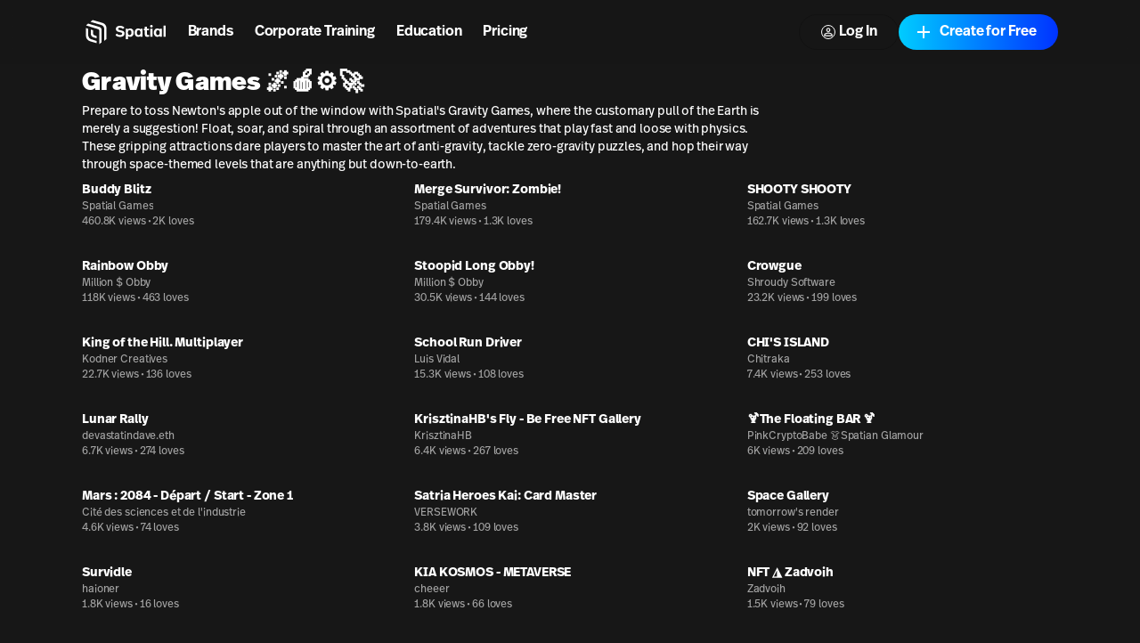

--- FILE ---
content_type: text/html; charset=utf-8
request_url: https://www.spatial.io/categories/gravity
body_size: 40774
content:
<!DOCTYPE html><html lang="en"><head><meta charSet="utf-8"/><meta name="viewport" content="width=device-width, initial-scale=1, shrink-to-fit=no"/><meta property="og:image" content="https://cdn2.spatial.io/s/spatial.io/og-image.jpg"/><meta name="facebook-domain-verification" content="q97ab3qc382m09iyz1fgpno68ejdf1"/><meta name="google-adsense-account" content="ca-pub-7849013300997404"/><meta name="apple-itunes-app" content="app-id=1528403747, app-argument=https://www.spatial.io/categories/gravity"/><title>Gravity Games 🌌🍎⚙️🚀 | Spatial</title><meta property="og:title" content="Gravity Games 🌌🍎⚙️🚀 | Spatial"/><meta name="description" content="Prepare to toss Newton&#x27;s apple out of the window with Spatial&#x27;s Gravity Games, where the customary pull of the Earth is merely a suggestion! Float, soar, and spiral through an assortment of adventures that play fast and loose with physics. These gripping attractions dare players to master the art of anti-gravity, tackle zero-gravity puzzles, and hop their way through space-themed levels that are anything but down-to-earth."/><meta property="og:description" content="Prepare to toss Newton&#x27;s apple out of the window with Spatial&#x27;s Gravity Games, where the customary pull of the Earth is merely a suggestion! Float, soar, and spiral through an assortment of adventures that play fast and loose with physics. These gripping attractions dare players to master the art of anti-gravity, tackle zero-gravity puzzles, and hop their way through space-themed levels that are anything but down-to-earth."/><link rel="canonical" href="https://www.spatial.io/categories/gravity"/><meta property="og:url" content="https://www.spatial.io/categories/gravity"/><script type="application/ld+json">[{"@context":"https://schema.org","@type":"BreadcrumbList","itemListElement":[{"@type":"ListItem","position":1,"item":{"@type":"Thing","@id":"https://www.spatial.io","name":"Home Page"}},{"@type":"ListItem","position":2,"item":{"@type":"Thing","@id":"https://www.spatial.io/categories","name":"Categories"}},{"@type":"ListItem","position":3,"item":{"@type":"Thing","@id":"https://www.spatial.io/categories/gravity","name":"Gravity Games 🌌🍎⚙️🚀"}}]},{"@context":"https://schema.org","@type":"ItemList","itemListElement":[{"@type":"ListItem","position":1,"url":"https://www.spatial.io/s/Buddy-Blitz-654965ac75a12ef6a86cd763?share=7456046816804876294","name":"Buddy Blitz","image":"https://cdn2.spatial.io/assets/v1/thumbnails/654965ac75a12ef6a86cd763/customThumbnail/r/01dbfdaa911a84469f267c3fe885d1c66e9007e9a43958313e4d48e05cef7348/1723167695"},{"@type":"ListItem","position":2,"url":"https://www.spatial.io/s/Merge-Survivor-Zombie-65a6b43cca81d8e11d95c485?share=4874348336788790537","name":"Merge Survivor: Zombie!","image":"https://cdn2.spatial.io/assets/v1/thumbnails/65a6b43cca81d8e11d95c485/customThumbnail/r/5fdb7b306605a4b858d04cd49713bb760af808d1749fc113694e975df359cdb4/1722533376"},{"@type":"ListItem","position":3,"url":"https://www.spatial.io/s/SHOOTY-SHOOTY-65020b034b3117f026aa55be?share=8704828209464503502","name":"SHOOTY SHOOTY","image":"https://cdn2.spatial.io/assets/v1/thumbnails/65020b034b3117f026aa55be/customThumbnail/r/28392d0ae905e5bd55c90617e9ea0944880bf69cbf406cdf96d6e241030bbfdd/1723195645"},{"@type":"ListItem","position":4,"url":"https://www.spatial.io/s/Rainbow-Obby-65d48f772116a1a12ff045e9?share=5630747734162560126","name":"Rainbow Obby","image":"https://cdn2.spatial.io/assets/v1/thumbnails/65d48f772116a1a12ff045e9/customThumbnail/r/ffa4cdfb3bdb36e548c4b59c0dccac2f3d35ec0a41556b9c5c432573fbe26d15/1729143814"},{"@type":"ListItem","position":5,"url":"https://www.spatial.io/s/Stoopid-Long-Obby-66bc588e1d71fa0b53b561b0?share=527797492934855097","name":"Stoopid Long Obby!","image":"https://cdn2.spatial.io/assets/v1/thumbnails/66bc588e1d71fa0b53b561b0/customThumbnail/r/b56f33eac6fceb6a3d0fe8e0b7f30882960a69455b22736437bb9aedc4d9dc49/1729886933"},{"@type":"ListItem","position":6,"url":"https://www.spatial.io/s/Crowgue-661631945818d1158929d2ce?share=6709278835951159423","name":"Crowgue","image":"https://cdn2.spatial.io/assets/v1/thumbnails/661631945818d1158929d2ce/customThumbnail/r/176de7aa5b0d1536fa63fc24ae497585f92ec1e78bb7d4aeb3e13526be0facef/1722505644"},{"@type":"ListItem","position":7,"url":"https://www.spatial.io/s/King-of-the-Hill-Multiplayer-6632a166fc9c99c78f6420e2?share=3725469378153758966","name":"King of the Hill. Multiplayer","image":"https://cdn2.spatial.io/assets/v1/thumbnails/6632a166fc9c99c78f6420e2/customThumbnail/r/c1408aa951701aca2e21176462a0621449fc5784a461f6dff6f347ea18c2063e/1731360901"},{"@type":"ListItem","position":8,"url":"https://www.spatial.io/s/School-Run-Driver-65b5a2424fa5c95fdf5c921c?share=6067073541144224573","name":"School Run Driver","image":"https://cdn2.spatial.io/assets/v1/thumbnails/65b5a2424fa5c95fdf5c921c/customThumbnail/r/2f3d544891d6d401a71fc59cde887a74e48a863a83a856eff78723ddded6422f/1733503212"},{"@type":"ListItem","position":9,"url":"https://www.spatial.io/s/CHIS-ISLAND-6472a5fc5be64316b33beb89?share=3954637939105273815","name":"CHI'S ISLAND","image":"https://cdn2.spatial.io/assets/v1/thumbnails/6472a5fc5be64316b33beb89/customThumbnail/r/aa8d806c14af0524d19a617e1de332a93ceaa0b8d4ab64bf39804b8961c4de7b/1723939840"},{"@type":"ListItem","position":10,"url":"https://www.spatial.io/s/Lunar-Rally-646a32d302bfcf8f5d129ee6?share=3588532207064434113","name":"Lunar Rally","image":"https://cdn2.spatial.io/assets/v1/thumbnails/646a32d302bfcf8f5d129ee6/customThumbnail/r/ed101e597d73d8601a2ff4dba9c427aa2f1d6d1a0d545d2f576944522752d622/1725457702"},{"@type":"ListItem","position":11,"url":"https://www.spatial.io/s/KrisztinaHBs-Fly-Be-Free-NFT-Gallery-63eac6c4de17b1be494c60ea?share=4267221756703090873","name":"KrisztinaHB's Fly - Be Free NFT Gallery","image":"https://cdn2.spatial.io/assets/v1/thumbnails/63eac6c4de17b1be494c60ea/transientStateThumbnail/r/94f211f30cc928a84ae470baa7b60f75d342ffb9a52e1aff9cff3c3be5b9e69b/1733430191"},{"@type":"ListItem","position":12,"url":"https://www.spatial.io/s/The-Floating-BAR-640215cd0077585f080dfe5e?share=7317708041496106922","name":"🍹The Floating BAR 🍹","image":"https://cdn2.spatial.io/assets/v1/thumbnails/640215cd0077585f080dfe5e/customThumbnail/r/13e63accc350b592f51d01107f70b9987a4b663eba86d0e1cf76c1ef01b6d859/1722404552"},{"@type":"ListItem","position":13,"url":"https://www.spatial.io/s/Mars-2084-Depart-Start-Zone-1-665f07f07c8da6b54d3f30f1?share=6060400446759197016","name":"Mars : 2084 - Départ / Start - Zone 1","image":"https://cdn2.spatial.io/assets/v1/thumbnails/665f07f07c8da6b54d3f30f1/customThumbnail/r/a6bfada2aa0677c8d72c923d785c6404b16124ed2119ae253183b2000e5e0ee5/1732713899"},{"@type":"ListItem","position":14,"url":"https://www.spatial.io/s/Satria-Heroes-Kai-Card-Master-66bae98970169892ae8bf3fc?share=3712907207212604258","name":"Satria Heroes Kai: Card Master","image":"https://cdn2.spatial.io/assets/v1/thumbnails/66bae98970169892ae8bf3fc/customThumbnail/r/96594facc47848d9a7f111b858d6260b84d4acc2cbdd67262002b1d11bfa4b3a/1732173056"},{"@type":"ListItem","position":15,"url":"https://www.spatial.io/s/Space-Gallery-63eb606893cf3bb21c297f50?share=4625038760623384729","name":"Space Gallery","image":"https://cdn2.spatial.io/assets/v1/thumbnails/63eb606893cf3bb21c297f50/customThumbnail/r/522c162044addf254eb01f8a87f2f7f390e0d2006fd63a5f455101a5cf41c53a/1733426306"},{"@type":"ListItem","position":16,"url":"https://www.spatial.io/s/Survidle-65f1232108be38174a458f27?share=7632680695248953903","name":"Survidle","image":"https://cdn2.spatial.io/assets/v1/thumbnails/65f1232108be38174a458f27/customThumbnail/r/787f083d5d500ea7f905ee6d664b66762e1f885aa49462f3c3e3278b21688a5c/1722007141"},{"@type":"ListItem","position":17,"url":"https://www.spatial.io/s/KIA-KOSMOS-METAVERSE-63c1ccb169c50751c2964fa6?share=399741423564087201","name":"KIA KOSMOS - METAVERSE","image":"https://cdn2.spatial.io/assets/v1/thumbnails/63c1ccb169c50751c2964fa6/customThumbnail/r/88e3eeeb9f525bfbc026c949bb8b6d9cc0b97f6dd92d3a266d715dbc31ab4185/1729239198"},{"@type":"ListItem","position":18,"url":"https://www.spatial.io/s/NFT-Zadvoih-63efa16fd8ccae27ac2a76e4?share=6821348114555982364","name":" NFT ◮ Zadvoih","image":"https://cdn2.spatial.io/assets/v1/thumbnails/63efa16fd8ccae27ac2a76e4/customThumbnail/r/c421b8bf148cc729e237b4cd6170e1efcc5a9274fd0bcd941491a52f90ef9578/1722181025"},{"@type":"ListItem","position":19,"url":"https://www.spatial.io/s/Hoopz-6477454418e5ba388b47009c?share=7209914348176220377","name":"Hoopz","image":"https://cdn2.spatial.io/assets/v1/thumbnails/6477454418e5ba388b47009c/customThumbnail/r/f11171524b398f4c4f0e21b95dc0613d7bcbeb65e3d5d220de84f5049930bcf9/1721401109"},{"@type":"ListItem","position":20,"url":"https://www.spatial.io/s/HP-Pixel-Punks-LABO-66b5611c63ead4843c9b11c7?share=7478596744623934627","name":"HP Pixel Punks LABO","image":"https://cdn2.spatial.io/assets/v1/thumbnails/66b5611c63ead4843c9b11c7/customThumbnail/r/f8ba645f896d25e583faba2af356dbab09f6ed07f6038902c7278ce690e94661/1733490239"},{"@type":"ListItem","position":21,"url":"https://www.spatial.io/s/West-63352ce0e8f2da0001a0935d?share=4397274664322973764","name":"West","image":"https://cdn2.spatial.io/assets/v1/thumbnails/63352ce0e8f2da0001a0935d/transientStateThumbnail/r/59bbebf6e6346ddcbeeba10e1a98dd189f553928f891bee41678d108a6b5ad58/1718134281"},{"@type":"ListItem","position":22,"url":"https://www.spatial.io/s/ChiccArt-Office-6304fd1dd9f82b0001c600c1?share=128407841303022455","name":"ChiccArt Office","image":"https://cdn2.spatial.io/assets/v1/thumbnails/6304fd1dd9f82b0001c600c1/customThumbnail/r/eeb7f65d1d1d40a89c9ea16487dee381a8470491b957dffa02f523cd6f86f755/1733073747"},{"@type":"ListItem","position":23,"url":"https://www.spatial.io/s/lit-649328d0c12640a555890bb8?share=7802043205184209358","name":"lit","image":"https://cdn2.spatial.io/assets/v1/thumbnails/649328d0c12640a555890bb8/customThumbnail/r/d228ea400c33a8d56a6b35bcf0259a8b7fac0e06261d96e4eb01c690376a80b7/1731548917"},{"@type":"ListItem","position":24,"url":"https://www.spatial.io/s/Gallery-Kijai-63e3e85b51e921b0e3634439?share=7330386713989617758","name":"Gallery Kijai","image":"https://cdn2.spatial.io/assets/v1/thumbnails/63e3e85b51e921b0e3634439/transientStateThumbnail/r/2408c2cfc10c1d28fdd23f1682dbd901c18c44209b368945d2905f899f4f6585/1721449594"}]}]</script><meta name="next-head-count" content="13"/><meta property="og:site_name" content="Spatial"/><meta property="og:type" content="website"/><meta name="twitter:site" content="@spatial_io"/><link rel="apple-touch-icon" sizes="180x180" href="/apple-touch-icon.png"/><link rel="icon" type="image/png" sizes="32x32" href="/favicon-32x32.png"/><link rel="icon" type="image/png" sizes="16x16" href="/favicon-16x16.png"/><link rel="manifest" href="/site.webmanifest"/><link rel="mask-icon" href="/safari-pinned-tab.svg" color="#5bbad5"/><meta name="msapplication-TileColor" content="#171717"/><meta name="theme-color" content="#171717"/><link rel="preconnect" href="https://api.spatial.io" crossorigin="anonymous"/><link rel="preconnect" href="https://cdn2.spatial.io/s"/><link rel="preconnect" href="https://cdn2.spatial.io/s" crossorigin="anonymous"/><link rel="preconnect" href="https://fonts.gstatic.com" crossorigin="anonymous"/><link rel="stylesheet" data-href="https://fonts.googleapis.com/icon?family=Material+Icons"/><link rel="stylesheet" data-href="https://use.typekit.net/ran3oek.css"/><link rel="preload" as="style" data-href="https://fonts.googleapis.com/css2?family=Noto+Sans+KR:wght@100..900&amp;display=swap"/><link rel="stylesheet" media="print" data-href="https://fonts.googleapis.com/css2?family=Noto+Sans+KR:wght@100..900&amp;display=swap"/><link rel="stylesheet" data-href="https://fonts.googleapis.com/css2?family=Noto+Sans+KR:wght@100..900&amp;display=swap"/><link rel="preload" href="/_next/static/css/d04181c106fe82f7.css" as="style"/><link rel="stylesheet" href="/_next/static/css/d04181c106fe82f7.css" data-n-g=""/><link rel="preload" href="/_next/static/css/0527e7c54739453a.css" as="style"/><link rel="stylesheet" href="/_next/static/css/0527e7c54739453a.css" data-n-p=""/><noscript data-n-css=""></noscript><script defer="" nomodule="" src="/_next/static/chunks/polyfills-42372ed130431b0a.js"></script><script src="/_next/static/chunks/webpack-bf6bee02943eef6d.js" defer=""></script><script src="/_next/static/chunks/framework-a32fdada02556615.js" defer=""></script><script src="/_next/static/chunks/main-6005747e8d7c788c.js" defer=""></script><script src="/_next/static/chunks/pages/_app-41a1d027716ff5ab.js" defer=""></script><script src="/_next/static/chunks/9097-9116d6e4054783f0.js" defer=""></script><script src="/_next/static/chunks/2445-604f3d7f2c597268.js" defer=""></script><script src="/_next/static/chunks/3523-84150d55c7c71bb5.js" defer=""></script><script src="/_next/static/chunks/8060-d6b00cbaecf5306a.js" defer=""></script><script src="/_next/static/chunks/248-30dcef4d5dfe8002.js" defer=""></script><script src="/_next/static/chunks/6577-fe2e6a9da0761305.js" defer=""></script><script src="/_next/static/chunks/960-827402baac1712e9.js" defer=""></script><script src="/_next/static/chunks/8929-90b982088017c80e.js" defer=""></script><script src="/_next/static/chunks/1036-fdb33a81442b8ea4.js" defer=""></script><script src="/_next/static/chunks/748-1eee80056aa783a9.js" defer=""></script><script src="/_next/static/chunks/1777-22d5bc2cb6af282d.js" defer=""></script><script src="/_next/static/chunks/5620-69f7cdb865c5f2ed.js" defer=""></script><script src="/_next/static/chunks/2654-099a5296b06a8bfc.js" defer=""></script><script src="/_next/static/chunks/1733-0fc84f88e4dee60b.js" defer=""></script><script src="/_next/static/chunks/pages/categories/%5Bcategory%5D-0f35b6bd7a4805f1.js" defer=""></script><script src="/_next/static/MkqZ2YS-FD1G6PoHdn6fj/_buildManifest.js" defer=""></script><script src="/_next/static/MkqZ2YS-FD1G6PoHdn6fj/_ssgManifest.js" defer=""></script><link rel="stylesheet" href="https://fonts.googleapis.com/icon?family=Material+Icons"/><link rel="stylesheet" href="https://use.typekit.net/ran3oek.css"/><link rel="stylesheet" href="https://fonts.googleapis.com/css2?family=Noto+Sans+KR:wght@100..900&display=swap"/></head><body><div id="__next"><script>self.__wrap_n=self.__wrap_n||(self.CSS&&CSS.supports("text-wrap","balance")?1:2);self.__wrap_b=(e,n,t)=>{t=t||document.querySelector(`[data-br="${e}"]`);let r=t.parentElement,o=f=>t.style.maxWidth=f+"px";t.style.maxWidth="";let c=r.clientWidth,a=r.clientHeight,s=c/2-.25,i=c+.5,p;if(c){for(o(s),s=Math.max(t.scrollWidth,s);s+1<i;)p=Math.round((s+i)/2),o(p),r.clientHeight===a?i=p:s=p;o(i*n+c*(1-n))}t.__wrap_o||(typeof ResizeObserver!="undefined"?(t.__wrap_o=new ResizeObserver(()=>{self.__wrap_b(0,+t.dataset.brr,t)})).observe(r):process.env.NODE_ENV==="development"&&console.warn("The browser you are using does not support the ResizeObserver API. Please consider add polyfill for this API to avoid potential layout shifts or upgrade your browser. Read more: https://github.com/shuding/react-wrap-balancer#browser-support-information"))};</script><script>!function(){var d=document.documentElement,c=d.classList;c.remove('light','dark');d.style.colorScheme = 'dark';c.add('dark')}()</script><div class="grid min-h-screen grid-rows-[auto_1fr_auto]"><header id="headerNav" class="sticky top-0 grid h-[--navbar-height] w-full justify-items-center border-none bg-background/80 text-foreground backdrop-blur-lg transition-colors sm:bg-background/70 z-menu navbar_navbar__weCDv"><div class="mx-auto w-full max-w-screen-4xl px-3 sm:px-6 md:px-12 lg:px-[5.75rem] z-50 flex h-full items-center justify-between"><div class="z-30 grid h-full w-full flex-1 grid-flow-col items-center justify-between bg-transparent"><div class="flex flex-row items-center whitespace-nowrap"><a class="relative flex w-auto shrink-0 items-center text-foreground no-underline transition hover:opacity-70" aria-label="Home" href="/"><svg width="24" height="24" viewBox="0 0 24 24" fill="none" xmlns="http://www.w3.org/2000/svg" class="h-8 w-auto xs:hidden"><path d="M7.125 3.37555L9 1.87555L17.1633 4.24554C19.2141 4.84095 20.625 6.71966 20.625 8.8552V17.8744L18.75 19.3744V9.56668C18.75 7.89829 17.6478 6.43055 16.0455 5.96538L7.125 3.37555Z" fill="currentColor"></path><path d="M5.25 4.87555L3.375 6.37555L13.4652 9.51466C14.155 9.72928 14.625 10.3677 14.625 11.0902V22.1245L16.5 20.6244V10.2594C16.5 9.06709 15.7179 8.01592 14.5758 7.6733L5.25 4.87555Z" fill="currentColor"></path><path d="M3.375 8.62555L5.25 9.20639V14.5022C5.25 16.1383 6.31065 17.5855 7.87076 18.0782L12.375 19.5005V21.3755L6.831 19.7585C4.783 19.1612 3.375 17.2839 3.375 15.1505V8.62555Z" fill="currentColor"></path><path d="M7.5 9.91263L9.375 10.4886V13.1863C9.375 13.8965 9.82945 14.527 10.5032 14.7516L12.375 15.3756V17.2505L9.40597 16.337C8.27307 15.9884 7.5 14.9417 7.5 13.7564V9.91263Z" fill="currentColor"></path></svg><div class="flex items-center gap-1"><svg width="71" height="24" viewBox="0 0 71 24" fill="none" xmlns="http://www.w3.org/2000/svg" class="hidden h-8 w-auto xs:block"><path d="M7.125 3.37573L9 1.87573L17.1633 4.24572C19.2141 4.84113 20.625 6.71985 20.625 8.85538V17.8746L18.75 19.3746V9.56686C18.75 7.89848 17.6478 6.43073 16.0455 5.96557L7.125 3.37573Z" fill="currentColor"></path><path d="M5.25 4.87573L3.375 6.37573L13.4652 9.51485C14.155 9.72946 14.625 10.3679 14.625 11.0904V22.1247L16.5 20.6246V10.2596C16.5 9.06727 15.7179 8.0161 14.5758 7.67348L5.25 4.87573Z" fill="currentColor"></path><path d="M3.375 8.62573L5.25 9.20658V14.5024C5.25 16.1385 6.31065 17.5857 7.87076 18.0783L12.375 19.5007V21.3757L6.831 19.7587C4.783 19.1614 3.375 17.2841 3.375 15.1507V8.62573Z" fill="currentColor"></path><path d="M7.5 9.91281L9.375 10.4888V13.1865C9.375 13.8967 9.82945 14.5272 10.5032 14.7518L12.375 15.3758V17.2507L9.40597 16.3372C8.27307 15.9886 7.5 14.9419 7.5 13.7566V9.91281Z" fill="currentColor"></path><g clip-path="url(#clip0_4579_71657)"><path d="M31.9876 16.1126C34.3369 16.1126 35.772 15.0287 35.772 13.2689C35.772 11.6621 34.7941 10.8714 32.559 10.4888C30.7684 10.17 30.4256 9.88948 30.4256 9.30287C30.4256 8.678 30.9716 8.32094 31.9368 8.32094C33.194 8.32094 33.8671 8.85654 34.3242 9.37938L35.645 8.30818C34.8703 7.40276 33.6766 6.71413 31.9114 6.71413C29.8414 6.71413 28.4445 7.72157 28.4445 9.34113C28.4445 10.9224 29.4604 11.6876 31.5558 12.0701C33.4353 12.4017 33.7782 12.7333 33.7782 13.3964C33.7782 14.085 33.0416 14.4931 32.0384 14.4931C30.8065 14.4931 29.9811 14.0085 29.2572 13.2689L28 14.4293C28.9524 15.526 30.3748 16.1126 31.9876 16.1126Z" fill="currentColor"></path><path d="M40.4846 8.9203C39.7608 8.9203 39.075 9.17535 38.5798 9.81296V9.09883H36.7892V18H38.6305V15.2582C39.0496 15.7556 39.6846 16.0489 40.4719 16.0489C42.2752 16.0489 43.469 14.5569 43.469 12.4655C43.469 10.3868 42.2752 8.9203 40.4846 8.9203ZM40.0148 10.3996C40.9926 10.3996 41.5387 11.1392 41.5387 12.4527C41.5387 13.8427 40.9291 14.5696 40.0148 14.5696C39.1639 14.5696 38.529 13.9192 38.529 12.4782C38.529 11.0755 39.1385 10.3996 40.0148 10.3996Z" fill="currentColor"></path><path d="M54.6336 7.45377H52.7795V9.09883H51.8651V10.4251H52.7795V14.0085C52.7795 15.271 53.3255 16.0489 54.9256 16.0489C55.4844 16.0489 55.9797 15.9596 56.3861 15.8321V14.4038C56.094 14.4803 55.7765 14.5441 55.4209 14.5441C54.8113 14.5441 54.6336 14.2763 54.6336 13.7152V10.4251H56.2591V9.09883H54.6336V7.45377Z" fill="currentColor"></path><path d="M58.3018 6C57.7176 6 57.2097 6.45909 57.2097 7.0457C57.2097 7.63231 57.7176 8.10414 58.3018 8.10414C58.886 8.10414 59.3939 7.63231 59.3939 7.0457C59.3939 6.45909 58.886 6 58.3018 6ZM59.2288 9.09883H57.3747V15.8704H59.2288V9.09883Z" fill="currentColor"></path><path d="M70.3158 6.48105H68.4617V15.8704H70.3158V6.48105Z" fill="currentColor"></path><path fill-rule="evenodd" clip-rule="evenodd" d="M44.1844 12.491C44.1844 10.3486 45.4162 8.92029 47.1941 8.92029C48.0577 8.92029 48.6672 9.22635 49.0863 9.7492V9.09883H50.8896V15.8703H49.0355V15.2072C48.5529 15.8193 47.8545 16.0489 47.1814 16.0489C45.3781 16.0489 44.1844 14.5824 44.1844 12.491ZM49.1498 12.44C49.1498 11.0499 48.5021 10.3996 47.6386 10.3996C46.6861 10.3996 46.1274 11.1265 46.1274 12.5037C46.1274 13.8682 46.6861 14.5696 47.6386 14.5696C48.5656 14.5696 49.1498 13.881 49.1498 12.44Z" fill="currentColor"></path><path fill-rule="evenodd" clip-rule="evenodd" d="M60.2905 12.491C60.2905 10.3486 61.5224 8.92029 63.3003 8.92029C64.1638 8.92029 64.7734 9.22635 65.1925 9.7492V9.09883H66.9958V15.8703H65.1417V15.2072C64.6591 15.8193 63.9606 16.0489 63.2876 16.0489C61.4843 16.0489 60.2905 14.5824 60.2905 12.491ZM65.256 12.44C65.256 11.0499 64.6083 10.3996 63.7447 10.3996C62.7923 10.3996 62.2335 11.1265 62.2335 12.5037C62.2335 13.8682 62.7923 14.5696 63.7447 14.5696C64.6718 14.5696 65.256 13.881 65.256 12.44Z" fill="currentColor"></path></g><defs><clipPath id="clip0_4579_71657"><rect width="42.3158" height="24" fill="white" transform="translate(28)"></rect></clipPath></defs></svg></div><span class="sr-only">Spatial home page</span></a><nav class="hidden w-fit grid-flow-col gap-2 px-2 sm:grid sm:gap-4 sm:px-4 md:gap-6 md:px-6 xl:gap-8 xl:px-8"><a class="font-heading font-demibold text-h5 tracking-normal text-[inherit] no-underline transition-colors hover:opacity-70 sm:text-h5 md:text-base xl:text-h4" href="/brands">Brands</a><a class="font-heading font-demibold text-h5 tracking-normal text-[inherit] no-underline transition-colors hover:opacity-70 sm:text-h5 md:text-base xl:text-h4" href="/enterprise-overview">Corporate Training</a><a class="font-heading font-demibold text-h5 tracking-normal text-[inherit] no-underline transition-colors hover:opacity-70 sm:text-h5 md:text-base xl:text-h4" href="/education">Education</a><a class="font-heading font-demibold text-h5 tracking-normal text-[inherit] no-underline transition-colors hover:opacity-70 sm:text-h5 md:text-base xl:text-h4" href="/pricing">Pricing</a></nav></div></div><div class="z-30 grid grid-flow-col items-center gap-2 whitespace-nowrap bg-transparent text-foreground sm:gap-3 md:gap-4 lg:gap-4 xl:gap-4"><a class="relative inline-flex items-center justify-center font-heading font-demibold normal-case no-underline transition focus-visible:outline-none disabled:pointer-events-none disabled:cursor-not-allowed disabled:opacity-20 disabled:shadow-none data-[loading=true]:pointer-events-none data-[loading=true]:cursor-not-allowed data-[loading=true]:opacity-20 data-[loading=true]:shadow-none rounded-[6.25rem] h-8 text-xs bg-foreground text-background shadow-black/20 px-4 hover:scale-110 sm:hidden" target="_self" href="https://go.spatial.io/?link=https%3A%2F%2Fwww.spatial.io%2Fcategories%2Fgravity&amp;apn=io.spatial.spatial&amp;ibi=io.spatial.spatial&amp;isi=1528403747">Use App</a><div class="hidden sm:flex sm:items-center"><div class="flex flex-col gap-2 mobile:flex-row sm:gap-3 md:gap-4 lg:gap-4 xl:gap-4"><button class="relative inline-flex items-center justify-center font-heading font-demibold normal-case no-underline transition focus-visible:outline-none disabled:pointer-events-none disabled:cursor-not-allowed disabled:opacity-20 disabled:shadow-none data-[loading=true]:pointer-events-none data-[loading=true]:cursor-not-allowed data-[loading=true]:opacity-20 data-[loading=true]:shadow-none rounded-[6.25rem] h-10 shadow-light-gray px-6 hover:scale-110 shadow-none group w-fit bg-foreground text-base text-background sm:border sm:border-solid sm:bg-transparent sm:hover:scale-100 sm:hover:border-foreground sm:hover:bg-foreground sm:hover:text-background dark:sm:border-white/20 sm:border-black/20 sm:text-foreground" disabled="" data-loading="true" type="button"><span class="absolute absolute-center"><div class="mx-auto rounded-full bg-transparent icon animate-spin text-inherit text-3xl"><svg xmlns="http://www.w3.org/2000/svg" viewBox="0 0 100 100"><path d="M10 50A40 40 0 0 0 90 50A40 42 0 0 1 10 50" fill="currentColor" stroke="none"></path></svg></div></span><span class="opacity-0"><svg xmlns="http://www.w3.org/2000/svg" height="24" viewBox="0 0 24 24" width="24" class="icon icon-xs mr-1 rounded-full border border-foreground transition-colors group-hover:border-background"><path fill="currentColor" d="M12 5.9c1.16 0 2.1.94 2.1 2.1s-.94 2.1-2.1 2.1S9.9 9.16 9.9 8s.94-2.1 2.1-2.1m0 9c2.97 0 6.1 1.46 6.1 2.1v1.1H5.9V17c0-.64 3.13-2.1 6.1-2.1M12 4C9.79 4 8 5.79 8 8s1.79 4 4 4 4-1.79 4-4-1.79-4-4-4zm0 9c-2.67 0-8 1.34-8 4v3h16v-3c0-2.66-5.33-4-8-4z"></path></svg>Log In</span></button><button class="inline-flex items-center justify-center font-heading font-demibold normal-case no-underline transition focus-visible:outline-none disabled:pointer-events-none disabled:cursor-not-allowed disabled:opacity-20 disabled:shadow-none data-[loading=true]:pointer-events-none data-[loading=true]:cursor-not-allowed data-[loading=true]:opacity-20 data-[loading=true]:shadow-none rounded-[6.25rem] h-10 bg-black shadow-light-gray px-6 relative w-fit overflow-hidden bg-gradient-to-r from-[#00CCFF] to-[#0033FF] pl-4 pr-6 text-base text-white shadow-none hover:scale-100" disabled="" data-loading="true" type="button"><span class="absolute absolute-center"><div class="mx-auto rounded-full bg-transparent icon animate-spin text-inherit text-3xl"><svg xmlns="http://www.w3.org/2000/svg" viewBox="0 0 100 100"><path d="M10 50A40 40 0 0 0 90 50A40 42 0 0 1 10 50" fill="currentColor" stroke="none"></path></svg></div></span><span class="opacity-0"><span class="inline-flex flex-shrink-0 mr-1.5"><svg xmlns="http://www.w3.org/2000/svg" height="24" viewBox="0 0 24 24" width="24" class="icon icon-md pointer-events-none z-10"><path fill="currentColor" d="M19 13h-6v6h-2v-6H5v-2h6V5h2v6h6v2z"></path></svg></span><span class="pointer-events-none z-10">Create for Free</span><div class="absolute right-0 top-0 size-full bg-[#0044ff] opacity-0 transition-opacity duration-500 hover:opacity-100"></div></span></button></div></div><button class="flex items-center text-foreground sm:hidden" aria-label="Menu"><svg xmlns="http://www.w3.org/2000/svg" height="24" viewBox="0 0 24 24" width="24"><path fill="currentColor" d="M6 10c-1.1 0-2 .9-2 2s.9 2 2 2 2-.9 2-2-.9-2-2-2zm12 0c-1.1 0-2 .9-2 2s.9 2 2 2 2-.9 2-2-.9-2-2-2zm-6 0c-1.1 0-2 .9-2 2s.9 2 2 2 2-.9 2-2-.9-2-2-2z"></path></svg></button></div><div class="pointer-events-none absolute left-0 top-0 z-10 mt-[--navbar-height] h-screen w-full bg-black/0 transition-colors sm:hidden"></div></div></header><span class="mx-auto w-full max-w-screen-4xl px-3 sm:px-6 md:px-12 lg:px-[5.75rem] flex flex-col gap-4 pb-4 pt-1"><div><h1 class="font-heading text-h2 font-black">Gravity Games 🌌🍎⚙️🚀</h1><p class="font-body antialiased text-sm font-normal mt-1 max-w-3xl">Prepare to toss Newton&#x27;s apple out of the window with Spatial&#x27;s Gravity Games, where the customary pull of the Earth is merely a suggestion! Float, soar, and spiral through an assortment of adventures that play fast and loose with physics. These gripping attractions dare players to master the art of anti-gravity, tackle zero-gravity puzzles, and hop their way through space-themed levels that are anything but down-to-earth.</p></div><div class="category-results_container__yfCVs"><div class="spaces-grid_gridContainer__Bv_Ql"><div class="relative"><div class="relative isolate mb-2 aspect-video w-full overflow-hidden rounded-lg bg-black/20 transition-shadow duration-200"><a class="absolute inset-0" href="/s/Buddy-Blitz-654965ac75a12ef6a86cd763?share=7456046816804876294"><div class="relative h-full w-full"><div class="absolute h-full w-full bg-black"></div><img alt="Buddy Blitz" loading="lazy" decoding="async" data-nimg="fill" class="absolute inset-0 h-full w-full object-cover transition-opacity duration-150" style="position:absolute;height:100%;width:100%;left:0;top:0;right:0;bottom:0;color:transparent" sizes="(max-width: 640px) 256px, (max-width: 1800px) 384px, 480px" srcSet="https://cdn2.spatial.io/assets/v1/thumbnails/654965ac75a12ef6a86cd763/customThumbnail/r/01dbfdaa911a84469f267c3fe885d1c66e9007e9a43958313e4d48e05cef7348/1723167695/w16q75fwebp 16w, https://cdn2.spatial.io/assets/v1/thumbnails/654965ac75a12ef6a86cd763/customThumbnail/r/01dbfdaa911a84469f267c3fe885d1c66e9007e9a43958313e4d48e05cef7348/1723167695/w32q75fwebp 32w, https://cdn2.spatial.io/assets/v1/thumbnails/654965ac75a12ef6a86cd763/customThumbnail/r/01dbfdaa911a84469f267c3fe885d1c66e9007e9a43958313e4d48e05cef7348/1723167695/w48q75fwebp 48w, https://cdn2.spatial.io/assets/v1/thumbnails/654965ac75a12ef6a86cd763/customThumbnail/r/01dbfdaa911a84469f267c3fe885d1c66e9007e9a43958313e4d48e05cef7348/1723167695/w64q75fwebp 64w, https://cdn2.spatial.io/assets/v1/thumbnails/654965ac75a12ef6a86cd763/customThumbnail/r/01dbfdaa911a84469f267c3fe885d1c66e9007e9a43958313e4d48e05cef7348/1723167695/w96q75fwebp 96w, https://cdn2.spatial.io/assets/v1/thumbnails/654965ac75a12ef6a86cd763/customThumbnail/r/01dbfdaa911a84469f267c3fe885d1c66e9007e9a43958313e4d48e05cef7348/1723167695/w128q75fwebp 128w, https://cdn2.spatial.io/assets/v1/thumbnails/654965ac75a12ef6a86cd763/customThumbnail/r/01dbfdaa911a84469f267c3fe885d1c66e9007e9a43958313e4d48e05cef7348/1723167695/w256q75fwebp 256w, https://cdn2.spatial.io/assets/v1/thumbnails/654965ac75a12ef6a86cd763/customThumbnail/r/01dbfdaa911a84469f267c3fe885d1c66e9007e9a43958313e4d48e05cef7348/1723167695/w384q75fwebp 384w, https://cdn2.spatial.io/assets/v1/thumbnails/654965ac75a12ef6a86cd763/customThumbnail/r/01dbfdaa911a84469f267c3fe885d1c66e9007e9a43958313e4d48e05cef7348/1723167695/w480q75fwebp 480w, https://cdn2.spatial.io/assets/v1/thumbnails/654965ac75a12ef6a86cd763/customThumbnail/r/01dbfdaa911a84469f267c3fe885d1c66e9007e9a43958313e4d48e05cef7348/1723167695/w640q75fwebp 640w, https://cdn2.spatial.io/assets/v1/thumbnails/654965ac75a12ef6a86cd763/customThumbnail/r/01dbfdaa911a84469f267c3fe885d1c66e9007e9a43958313e4d48e05cef7348/1723167695/w750q75fwebp 750w, https://cdn2.spatial.io/assets/v1/thumbnails/654965ac75a12ef6a86cd763/customThumbnail/r/01dbfdaa911a84469f267c3fe885d1c66e9007e9a43958313e4d48e05cef7348/1723167695/w828q75fwebp 828w, https://cdn2.spatial.io/assets/v1/thumbnails/654965ac75a12ef6a86cd763/customThumbnail/r/01dbfdaa911a84469f267c3fe885d1c66e9007e9a43958313e4d48e05cef7348/1723167695/w1080q75fwebp 1080w, https://cdn2.spatial.io/assets/v1/thumbnails/654965ac75a12ef6a86cd763/customThumbnail/r/01dbfdaa911a84469f267c3fe885d1c66e9007e9a43958313e4d48e05cef7348/1723167695/w1200q75fwebp 1200w, https://cdn2.spatial.io/assets/v1/thumbnails/654965ac75a12ef6a86cd763/customThumbnail/r/01dbfdaa911a84469f267c3fe885d1c66e9007e9a43958313e4d48e05cef7348/1723167695/w1920q75fwebp 1920w, https://cdn2.spatial.io/assets/v1/thumbnails/654965ac75a12ef6a86cd763/customThumbnail/r/01dbfdaa911a84469f267c3fe885d1c66e9007e9a43958313e4d48e05cef7348/1723167695/w2048q75fwebp 2048w, https://cdn2.spatial.io/assets/v1/thumbnails/654965ac75a12ef6a86cd763/customThumbnail/r/01dbfdaa911a84469f267c3fe885d1c66e9007e9a43958313e4d48e05cef7348/1723167695/w3840q75fwebp 3840w" src="https://cdn2.spatial.io/assets/v1/thumbnails/654965ac75a12ef6a86cd763/customThumbnail/r/01dbfdaa911a84469f267c3fe885d1c66e9007e9a43958313e4d48e05cef7348/1723167695/w3840q75fwebp"/></div></a><div class="pointer-events-none absolute inset-0"><div class="absolute left-2 top-2 z-10"></div></div></div><div class="grid grid-cols-[minmax(0,1fr)_auto] gap-3"><div class="w-full"><a class="w-full no-underline" href="/s/Buddy-Blitz-654965ac75a12ef6a86cd763?share=7456046816804876294"><p class="font-body antialiased line-clamp-1 text-left text-sm font-bold normal-case 2xl:text-base"><span class="bg-gradient-to-r from-foreground to-foreground bg-[length:0_2px] bg-left-bottom bg-no-repeat transition-[background-size] duration-200">Buddy Blitz</span></p></a><a class="line-clamp-1 w-fit break-all text-xs text-muted-foreground no-underline transition-colors duration-200 hover:text-foreground/90" href="/@spatialGames">Spatial Games</a><div class="text-xs text-muted-foreground"><span class="inline text-[length:inherit] text-[inherit]">460.8K views</span><span class="px-0.5">•</span><span class="inline text-[length:inherit] text-[inherit]">2K loves</span></div></div><button type="button" id="radix-:R2g9da5a6:" aria-haspopup="menu" aria-expanded="false" data-state="closed" class="focus:outline-none flex h-6 w-6 items-center justify-center rounded-full opacity-100 duration-150 hover:bg-accent sm:h-7 sm:w-7 xl:h-8 xl:w-8 data-[state=open]:opacity-100 xs:opacity-0"><span class="sr-only">More actions</span><svg xmlns="http://www.w3.org/2000/svg" width="24" height="24" viewBox="0 0 24 24" fill="none" stroke="currentColor" stroke-width="2" stroke-linecap="round" stroke-linejoin="round" class="icon icon-xs sm:icon-sm"><circle cx="12" cy="12" r="1"></circle><circle cx="12" cy="5" r="1"></circle><circle cx="12" cy="19" r="1"></circle></svg></button></div></div><div class="relative"><div class="relative isolate mb-2 aspect-video w-full overflow-hidden rounded-lg bg-black/20 transition-shadow duration-200"><a class="absolute inset-0" href="/s/Merge-Survivor-Zombie-65a6b43cca81d8e11d95c485?share=4874348336788790537"><div class="relative h-full w-full"><div class="absolute h-full w-full bg-black"></div><img alt="Merge Survivor: Zombie!" loading="lazy" decoding="async" data-nimg="fill" class="absolute inset-0 h-full w-full object-cover transition-opacity duration-150" style="position:absolute;height:100%;width:100%;left:0;top:0;right:0;bottom:0;color:transparent" sizes="(max-width: 640px) 256px, (max-width: 1800px) 384px, 480px" srcSet="https://cdn2.spatial.io/assets/v1/thumbnails/65a6b43cca81d8e11d95c485/customThumbnail/r/5fdb7b306605a4b858d04cd49713bb760af808d1749fc113694e975df359cdb4/1722533376/w16q75fwebp 16w, https://cdn2.spatial.io/assets/v1/thumbnails/65a6b43cca81d8e11d95c485/customThumbnail/r/5fdb7b306605a4b858d04cd49713bb760af808d1749fc113694e975df359cdb4/1722533376/w32q75fwebp 32w, https://cdn2.spatial.io/assets/v1/thumbnails/65a6b43cca81d8e11d95c485/customThumbnail/r/5fdb7b306605a4b858d04cd49713bb760af808d1749fc113694e975df359cdb4/1722533376/w48q75fwebp 48w, https://cdn2.spatial.io/assets/v1/thumbnails/65a6b43cca81d8e11d95c485/customThumbnail/r/5fdb7b306605a4b858d04cd49713bb760af808d1749fc113694e975df359cdb4/1722533376/w64q75fwebp 64w, https://cdn2.spatial.io/assets/v1/thumbnails/65a6b43cca81d8e11d95c485/customThumbnail/r/5fdb7b306605a4b858d04cd49713bb760af808d1749fc113694e975df359cdb4/1722533376/w96q75fwebp 96w, https://cdn2.spatial.io/assets/v1/thumbnails/65a6b43cca81d8e11d95c485/customThumbnail/r/5fdb7b306605a4b858d04cd49713bb760af808d1749fc113694e975df359cdb4/1722533376/w128q75fwebp 128w, https://cdn2.spatial.io/assets/v1/thumbnails/65a6b43cca81d8e11d95c485/customThumbnail/r/5fdb7b306605a4b858d04cd49713bb760af808d1749fc113694e975df359cdb4/1722533376/w256q75fwebp 256w, https://cdn2.spatial.io/assets/v1/thumbnails/65a6b43cca81d8e11d95c485/customThumbnail/r/5fdb7b306605a4b858d04cd49713bb760af808d1749fc113694e975df359cdb4/1722533376/w384q75fwebp 384w, https://cdn2.spatial.io/assets/v1/thumbnails/65a6b43cca81d8e11d95c485/customThumbnail/r/5fdb7b306605a4b858d04cd49713bb760af808d1749fc113694e975df359cdb4/1722533376/w480q75fwebp 480w, https://cdn2.spatial.io/assets/v1/thumbnails/65a6b43cca81d8e11d95c485/customThumbnail/r/5fdb7b306605a4b858d04cd49713bb760af808d1749fc113694e975df359cdb4/1722533376/w640q75fwebp 640w, https://cdn2.spatial.io/assets/v1/thumbnails/65a6b43cca81d8e11d95c485/customThumbnail/r/5fdb7b306605a4b858d04cd49713bb760af808d1749fc113694e975df359cdb4/1722533376/w750q75fwebp 750w, https://cdn2.spatial.io/assets/v1/thumbnails/65a6b43cca81d8e11d95c485/customThumbnail/r/5fdb7b306605a4b858d04cd49713bb760af808d1749fc113694e975df359cdb4/1722533376/w828q75fwebp 828w, https://cdn2.spatial.io/assets/v1/thumbnails/65a6b43cca81d8e11d95c485/customThumbnail/r/5fdb7b306605a4b858d04cd49713bb760af808d1749fc113694e975df359cdb4/1722533376/w1080q75fwebp 1080w, https://cdn2.spatial.io/assets/v1/thumbnails/65a6b43cca81d8e11d95c485/customThumbnail/r/5fdb7b306605a4b858d04cd49713bb760af808d1749fc113694e975df359cdb4/1722533376/w1200q75fwebp 1200w, https://cdn2.spatial.io/assets/v1/thumbnails/65a6b43cca81d8e11d95c485/customThumbnail/r/5fdb7b306605a4b858d04cd49713bb760af808d1749fc113694e975df359cdb4/1722533376/w1920q75fwebp 1920w, https://cdn2.spatial.io/assets/v1/thumbnails/65a6b43cca81d8e11d95c485/customThumbnail/r/5fdb7b306605a4b858d04cd49713bb760af808d1749fc113694e975df359cdb4/1722533376/w2048q75fwebp 2048w, https://cdn2.spatial.io/assets/v1/thumbnails/65a6b43cca81d8e11d95c485/customThumbnail/r/5fdb7b306605a4b858d04cd49713bb760af808d1749fc113694e975df359cdb4/1722533376/w3840q75fwebp 3840w" src="https://cdn2.spatial.io/assets/v1/thumbnails/65a6b43cca81d8e11d95c485/customThumbnail/r/5fdb7b306605a4b858d04cd49713bb760af808d1749fc113694e975df359cdb4/1722533376/w3840q75fwebp"/></div></a><div class="pointer-events-none absolute inset-0"><div class="absolute left-2 top-2 z-10"><div class="flex h-5 w-fit items-center gap-1.5 rounded-md bg-black/60 px-2 text-[10px] text-white xs:text-xs md:h-6 md:rounded-lg"><div class="h-1.5 w-1.5 rounded-full xs:h-2 xs:w-2 bg-green"></div><p class="font-body antialiased text-base font-bold !leading-none [font-size:inherit]">6<!-- --> online</p></div></div></div></div><div class="grid grid-cols-[minmax(0,1fr)_auto] gap-3"><div class="w-full"><a class="w-full no-underline" href="/s/Merge-Survivor-Zombie-65a6b43cca81d8e11d95c485?share=4874348336788790537"><p class="font-body antialiased line-clamp-1 text-left text-sm font-bold normal-case 2xl:text-base"><span class="bg-gradient-to-r from-foreground to-foreground bg-[length:0_2px] bg-left-bottom bg-no-repeat transition-[background-size] duration-200">Merge Survivor: Zombie!</span></p></a><a class="line-clamp-1 w-fit break-all text-xs text-muted-foreground no-underline transition-colors duration-200 hover:text-foreground/90" href="/@spatialGames">Spatial Games</a><div class="text-xs text-muted-foreground"><span class="inline text-[length:inherit] text-[inherit]">179.4K views</span><span class="px-0.5">•</span><span class="inline text-[length:inherit] text-[inherit]">1.3K loves</span></div></div><button type="button" id="radix-:R2ghda5a6:" aria-haspopup="menu" aria-expanded="false" data-state="closed" class="focus:outline-none flex h-6 w-6 items-center justify-center rounded-full opacity-100 duration-150 hover:bg-accent sm:h-7 sm:w-7 xl:h-8 xl:w-8 data-[state=open]:opacity-100 xs:opacity-0"><span class="sr-only">More actions</span><svg xmlns="http://www.w3.org/2000/svg" width="24" height="24" viewBox="0 0 24 24" fill="none" stroke="currentColor" stroke-width="2" stroke-linecap="round" stroke-linejoin="round" class="icon icon-xs sm:icon-sm"><circle cx="12" cy="12" r="1"></circle><circle cx="12" cy="5" r="1"></circle><circle cx="12" cy="19" r="1"></circle></svg></button></div></div><div class="relative"><div class="relative isolate mb-2 aspect-video w-full overflow-hidden rounded-lg bg-black/20 transition-shadow duration-200"><a class="absolute inset-0" href="/s/SHOOTY-SHOOTY-65020b034b3117f026aa55be?share=8704828209464503502"><div class="relative h-full w-full"><div class="absolute h-full w-full bg-black"></div><img alt="SHOOTY SHOOTY" loading="lazy" decoding="async" data-nimg="fill" class="absolute inset-0 h-full w-full object-cover transition-opacity duration-150" style="position:absolute;height:100%;width:100%;left:0;top:0;right:0;bottom:0;color:transparent" sizes="(max-width: 640px) 256px, (max-width: 1800px) 384px, 480px" srcSet="https://cdn2.spatial.io/assets/v1/thumbnails/65020b034b3117f026aa55be/customThumbnail/r/28392d0ae905e5bd55c90617e9ea0944880bf69cbf406cdf96d6e241030bbfdd/1723195645/w16q75fwebp 16w, https://cdn2.spatial.io/assets/v1/thumbnails/65020b034b3117f026aa55be/customThumbnail/r/28392d0ae905e5bd55c90617e9ea0944880bf69cbf406cdf96d6e241030bbfdd/1723195645/w32q75fwebp 32w, https://cdn2.spatial.io/assets/v1/thumbnails/65020b034b3117f026aa55be/customThumbnail/r/28392d0ae905e5bd55c90617e9ea0944880bf69cbf406cdf96d6e241030bbfdd/1723195645/w48q75fwebp 48w, https://cdn2.spatial.io/assets/v1/thumbnails/65020b034b3117f026aa55be/customThumbnail/r/28392d0ae905e5bd55c90617e9ea0944880bf69cbf406cdf96d6e241030bbfdd/1723195645/w64q75fwebp 64w, https://cdn2.spatial.io/assets/v1/thumbnails/65020b034b3117f026aa55be/customThumbnail/r/28392d0ae905e5bd55c90617e9ea0944880bf69cbf406cdf96d6e241030bbfdd/1723195645/w96q75fwebp 96w, https://cdn2.spatial.io/assets/v1/thumbnails/65020b034b3117f026aa55be/customThumbnail/r/28392d0ae905e5bd55c90617e9ea0944880bf69cbf406cdf96d6e241030bbfdd/1723195645/w128q75fwebp 128w, https://cdn2.spatial.io/assets/v1/thumbnails/65020b034b3117f026aa55be/customThumbnail/r/28392d0ae905e5bd55c90617e9ea0944880bf69cbf406cdf96d6e241030bbfdd/1723195645/w256q75fwebp 256w, https://cdn2.spatial.io/assets/v1/thumbnails/65020b034b3117f026aa55be/customThumbnail/r/28392d0ae905e5bd55c90617e9ea0944880bf69cbf406cdf96d6e241030bbfdd/1723195645/w384q75fwebp 384w, https://cdn2.spatial.io/assets/v1/thumbnails/65020b034b3117f026aa55be/customThumbnail/r/28392d0ae905e5bd55c90617e9ea0944880bf69cbf406cdf96d6e241030bbfdd/1723195645/w480q75fwebp 480w, https://cdn2.spatial.io/assets/v1/thumbnails/65020b034b3117f026aa55be/customThumbnail/r/28392d0ae905e5bd55c90617e9ea0944880bf69cbf406cdf96d6e241030bbfdd/1723195645/w640q75fwebp 640w, https://cdn2.spatial.io/assets/v1/thumbnails/65020b034b3117f026aa55be/customThumbnail/r/28392d0ae905e5bd55c90617e9ea0944880bf69cbf406cdf96d6e241030bbfdd/1723195645/w750q75fwebp 750w, https://cdn2.spatial.io/assets/v1/thumbnails/65020b034b3117f026aa55be/customThumbnail/r/28392d0ae905e5bd55c90617e9ea0944880bf69cbf406cdf96d6e241030bbfdd/1723195645/w828q75fwebp 828w, https://cdn2.spatial.io/assets/v1/thumbnails/65020b034b3117f026aa55be/customThumbnail/r/28392d0ae905e5bd55c90617e9ea0944880bf69cbf406cdf96d6e241030bbfdd/1723195645/w1080q75fwebp 1080w, https://cdn2.spatial.io/assets/v1/thumbnails/65020b034b3117f026aa55be/customThumbnail/r/28392d0ae905e5bd55c90617e9ea0944880bf69cbf406cdf96d6e241030bbfdd/1723195645/w1200q75fwebp 1200w, https://cdn2.spatial.io/assets/v1/thumbnails/65020b034b3117f026aa55be/customThumbnail/r/28392d0ae905e5bd55c90617e9ea0944880bf69cbf406cdf96d6e241030bbfdd/1723195645/w1920q75fwebp 1920w, https://cdn2.spatial.io/assets/v1/thumbnails/65020b034b3117f026aa55be/customThumbnail/r/28392d0ae905e5bd55c90617e9ea0944880bf69cbf406cdf96d6e241030bbfdd/1723195645/w2048q75fwebp 2048w, https://cdn2.spatial.io/assets/v1/thumbnails/65020b034b3117f026aa55be/customThumbnail/r/28392d0ae905e5bd55c90617e9ea0944880bf69cbf406cdf96d6e241030bbfdd/1723195645/w3840q75fwebp 3840w" src="https://cdn2.spatial.io/assets/v1/thumbnails/65020b034b3117f026aa55be/customThumbnail/r/28392d0ae905e5bd55c90617e9ea0944880bf69cbf406cdf96d6e241030bbfdd/1723195645/w3840q75fwebp"/></div></a><div class="pointer-events-none absolute inset-0"><div class="absolute left-2 top-2 z-10"></div></div></div><div class="grid grid-cols-[minmax(0,1fr)_auto] gap-3"><div class="w-full"><a class="w-full no-underline" href="/s/SHOOTY-SHOOTY-65020b034b3117f026aa55be?share=8704828209464503502"><p class="font-body antialiased line-clamp-1 text-left text-sm font-bold normal-case 2xl:text-base"><span class="bg-gradient-to-r from-foreground to-foreground bg-[length:0_2px] bg-left-bottom bg-no-repeat transition-[background-size] duration-200">SHOOTY SHOOTY</span></p></a><a class="line-clamp-1 w-fit break-all text-xs text-muted-foreground no-underline transition-colors duration-200 hover:text-foreground/90" href="/@spatialGames">Spatial Games</a><div class="text-xs text-muted-foreground"><span class="inline text-[length:inherit] text-[inherit]">162.7K views</span><span class="px-0.5">•</span><span class="inline text-[length:inherit] text-[inherit]">1.3K loves</span></div></div><button type="button" id="radix-:R2gpda5a6:" aria-haspopup="menu" aria-expanded="false" data-state="closed" class="focus:outline-none flex h-6 w-6 items-center justify-center rounded-full opacity-100 duration-150 hover:bg-accent sm:h-7 sm:w-7 xl:h-8 xl:w-8 data-[state=open]:opacity-100 xs:opacity-0"><span class="sr-only">More actions</span><svg xmlns="http://www.w3.org/2000/svg" width="24" height="24" viewBox="0 0 24 24" fill="none" stroke="currentColor" stroke-width="2" stroke-linecap="round" stroke-linejoin="round" class="icon icon-xs sm:icon-sm"><circle cx="12" cy="12" r="1"></circle><circle cx="12" cy="5" r="1"></circle><circle cx="12" cy="19" r="1"></circle></svg></button></div></div><div class="relative"><div class="relative isolate mb-2 aspect-video w-full overflow-hidden rounded-lg bg-black/20 transition-shadow duration-200"><a class="absolute inset-0" href="/s/Rainbow-Obby-65d48f772116a1a12ff045e9?share=5630747734162560126"><div class="relative h-full w-full"><div class="absolute h-full w-full bg-black"></div><img alt="Rainbow Obby" loading="lazy" decoding="async" data-nimg="fill" class="absolute inset-0 h-full w-full object-cover transition-opacity duration-150" style="position:absolute;height:100%;width:100%;left:0;top:0;right:0;bottom:0;color:transparent" sizes="(max-width: 640px) 256px, (max-width: 1800px) 384px, 480px" srcSet="https://cdn2.spatial.io/assets/v1/thumbnails/65d48f772116a1a12ff045e9/customThumbnail/r/ffa4cdfb3bdb36e548c4b59c0dccac2f3d35ec0a41556b9c5c432573fbe26d15/1729143814/w16q75fwebp 16w, https://cdn2.spatial.io/assets/v1/thumbnails/65d48f772116a1a12ff045e9/customThumbnail/r/ffa4cdfb3bdb36e548c4b59c0dccac2f3d35ec0a41556b9c5c432573fbe26d15/1729143814/w32q75fwebp 32w, https://cdn2.spatial.io/assets/v1/thumbnails/65d48f772116a1a12ff045e9/customThumbnail/r/ffa4cdfb3bdb36e548c4b59c0dccac2f3d35ec0a41556b9c5c432573fbe26d15/1729143814/w48q75fwebp 48w, https://cdn2.spatial.io/assets/v1/thumbnails/65d48f772116a1a12ff045e9/customThumbnail/r/ffa4cdfb3bdb36e548c4b59c0dccac2f3d35ec0a41556b9c5c432573fbe26d15/1729143814/w64q75fwebp 64w, https://cdn2.spatial.io/assets/v1/thumbnails/65d48f772116a1a12ff045e9/customThumbnail/r/ffa4cdfb3bdb36e548c4b59c0dccac2f3d35ec0a41556b9c5c432573fbe26d15/1729143814/w96q75fwebp 96w, https://cdn2.spatial.io/assets/v1/thumbnails/65d48f772116a1a12ff045e9/customThumbnail/r/ffa4cdfb3bdb36e548c4b59c0dccac2f3d35ec0a41556b9c5c432573fbe26d15/1729143814/w128q75fwebp 128w, https://cdn2.spatial.io/assets/v1/thumbnails/65d48f772116a1a12ff045e9/customThumbnail/r/ffa4cdfb3bdb36e548c4b59c0dccac2f3d35ec0a41556b9c5c432573fbe26d15/1729143814/w256q75fwebp 256w, https://cdn2.spatial.io/assets/v1/thumbnails/65d48f772116a1a12ff045e9/customThumbnail/r/ffa4cdfb3bdb36e548c4b59c0dccac2f3d35ec0a41556b9c5c432573fbe26d15/1729143814/w384q75fwebp 384w, https://cdn2.spatial.io/assets/v1/thumbnails/65d48f772116a1a12ff045e9/customThumbnail/r/ffa4cdfb3bdb36e548c4b59c0dccac2f3d35ec0a41556b9c5c432573fbe26d15/1729143814/w480q75fwebp 480w, https://cdn2.spatial.io/assets/v1/thumbnails/65d48f772116a1a12ff045e9/customThumbnail/r/ffa4cdfb3bdb36e548c4b59c0dccac2f3d35ec0a41556b9c5c432573fbe26d15/1729143814/w640q75fwebp 640w, https://cdn2.spatial.io/assets/v1/thumbnails/65d48f772116a1a12ff045e9/customThumbnail/r/ffa4cdfb3bdb36e548c4b59c0dccac2f3d35ec0a41556b9c5c432573fbe26d15/1729143814/w750q75fwebp 750w, https://cdn2.spatial.io/assets/v1/thumbnails/65d48f772116a1a12ff045e9/customThumbnail/r/ffa4cdfb3bdb36e548c4b59c0dccac2f3d35ec0a41556b9c5c432573fbe26d15/1729143814/w828q75fwebp 828w, https://cdn2.spatial.io/assets/v1/thumbnails/65d48f772116a1a12ff045e9/customThumbnail/r/ffa4cdfb3bdb36e548c4b59c0dccac2f3d35ec0a41556b9c5c432573fbe26d15/1729143814/w1080q75fwebp 1080w, https://cdn2.spatial.io/assets/v1/thumbnails/65d48f772116a1a12ff045e9/customThumbnail/r/ffa4cdfb3bdb36e548c4b59c0dccac2f3d35ec0a41556b9c5c432573fbe26d15/1729143814/w1200q75fwebp 1200w, https://cdn2.spatial.io/assets/v1/thumbnails/65d48f772116a1a12ff045e9/customThumbnail/r/ffa4cdfb3bdb36e548c4b59c0dccac2f3d35ec0a41556b9c5c432573fbe26d15/1729143814/w1920q75fwebp 1920w, https://cdn2.spatial.io/assets/v1/thumbnails/65d48f772116a1a12ff045e9/customThumbnail/r/ffa4cdfb3bdb36e548c4b59c0dccac2f3d35ec0a41556b9c5c432573fbe26d15/1729143814/w2048q75fwebp 2048w, https://cdn2.spatial.io/assets/v1/thumbnails/65d48f772116a1a12ff045e9/customThumbnail/r/ffa4cdfb3bdb36e548c4b59c0dccac2f3d35ec0a41556b9c5c432573fbe26d15/1729143814/w3840q75fwebp 3840w" src="https://cdn2.spatial.io/assets/v1/thumbnails/65d48f772116a1a12ff045e9/customThumbnail/r/ffa4cdfb3bdb36e548c4b59c0dccac2f3d35ec0a41556b9c5c432573fbe26d15/1729143814/w3840q75fwebp"/></div></a><div class="pointer-events-none absolute inset-0"><div class="absolute left-2 top-2 z-10"></div></div></div><div class="grid grid-cols-[minmax(0,1fr)_auto] gap-3"><div class="w-full"><a class="w-full no-underline" href="/s/Rainbow-Obby-65d48f772116a1a12ff045e9?share=5630747734162560126"><p class="font-body antialiased line-clamp-1 text-left text-sm font-bold normal-case 2xl:text-base"><span class="bg-gradient-to-r from-foreground to-foreground bg-[length:0_2px] bg-left-bottom bg-no-repeat transition-[background-size] duration-200">Rainbow Obby</span></p></a><a class="line-clamp-1 w-fit break-all text-xs text-muted-foreground no-underline transition-colors duration-200 hover:text-foreground/90" href="/@obby">Million $ Obby</a><div class="text-xs text-muted-foreground"><span class="inline text-[length:inherit] text-[inherit]">118K views</span><span class="px-0.5">•</span><span class="inline text-[length:inherit] text-[inherit]">463 loves</span></div></div><button type="button" id="radix-:R2h1da5a6:" aria-haspopup="menu" aria-expanded="false" data-state="closed" class="focus:outline-none flex h-6 w-6 items-center justify-center rounded-full opacity-100 duration-150 hover:bg-accent sm:h-7 sm:w-7 xl:h-8 xl:w-8 data-[state=open]:opacity-100 xs:opacity-0"><span class="sr-only">More actions</span><svg xmlns="http://www.w3.org/2000/svg" width="24" height="24" viewBox="0 0 24 24" fill="none" stroke="currentColor" stroke-width="2" stroke-linecap="round" stroke-linejoin="round" class="icon icon-xs sm:icon-sm"><circle cx="12" cy="12" r="1"></circle><circle cx="12" cy="5" r="1"></circle><circle cx="12" cy="19" r="1"></circle></svg></button></div></div><div class="relative"><div class="relative isolate mb-2 aspect-video w-full overflow-hidden rounded-lg bg-black/20 transition-shadow duration-200"><a class="absolute inset-0" href="/s/Stoopid-Long-Obby-66bc588e1d71fa0b53b561b0?share=527797492934855097"><div class="relative h-full w-full"><div class="absolute h-full w-full bg-black"></div><img alt="Stoopid Long Obby!" loading="lazy" decoding="async" data-nimg="fill" class="absolute inset-0 h-full w-full object-cover transition-opacity duration-150" style="position:absolute;height:100%;width:100%;left:0;top:0;right:0;bottom:0;color:transparent" sizes="(max-width: 640px) 256px, (max-width: 1800px) 384px, 480px" srcSet="https://cdn2.spatial.io/assets/v1/thumbnails/66bc588e1d71fa0b53b561b0/customThumbnail/r/b56f33eac6fceb6a3d0fe8e0b7f30882960a69455b22736437bb9aedc4d9dc49/1729886933/w16q75fwebp 16w, https://cdn2.spatial.io/assets/v1/thumbnails/66bc588e1d71fa0b53b561b0/customThumbnail/r/b56f33eac6fceb6a3d0fe8e0b7f30882960a69455b22736437bb9aedc4d9dc49/1729886933/w32q75fwebp 32w, https://cdn2.spatial.io/assets/v1/thumbnails/66bc588e1d71fa0b53b561b0/customThumbnail/r/b56f33eac6fceb6a3d0fe8e0b7f30882960a69455b22736437bb9aedc4d9dc49/1729886933/w48q75fwebp 48w, https://cdn2.spatial.io/assets/v1/thumbnails/66bc588e1d71fa0b53b561b0/customThumbnail/r/b56f33eac6fceb6a3d0fe8e0b7f30882960a69455b22736437bb9aedc4d9dc49/1729886933/w64q75fwebp 64w, https://cdn2.spatial.io/assets/v1/thumbnails/66bc588e1d71fa0b53b561b0/customThumbnail/r/b56f33eac6fceb6a3d0fe8e0b7f30882960a69455b22736437bb9aedc4d9dc49/1729886933/w96q75fwebp 96w, https://cdn2.spatial.io/assets/v1/thumbnails/66bc588e1d71fa0b53b561b0/customThumbnail/r/b56f33eac6fceb6a3d0fe8e0b7f30882960a69455b22736437bb9aedc4d9dc49/1729886933/w128q75fwebp 128w, https://cdn2.spatial.io/assets/v1/thumbnails/66bc588e1d71fa0b53b561b0/customThumbnail/r/b56f33eac6fceb6a3d0fe8e0b7f30882960a69455b22736437bb9aedc4d9dc49/1729886933/w256q75fwebp 256w, https://cdn2.spatial.io/assets/v1/thumbnails/66bc588e1d71fa0b53b561b0/customThumbnail/r/b56f33eac6fceb6a3d0fe8e0b7f30882960a69455b22736437bb9aedc4d9dc49/1729886933/w384q75fwebp 384w, https://cdn2.spatial.io/assets/v1/thumbnails/66bc588e1d71fa0b53b561b0/customThumbnail/r/b56f33eac6fceb6a3d0fe8e0b7f30882960a69455b22736437bb9aedc4d9dc49/1729886933/w480q75fwebp 480w, https://cdn2.spatial.io/assets/v1/thumbnails/66bc588e1d71fa0b53b561b0/customThumbnail/r/b56f33eac6fceb6a3d0fe8e0b7f30882960a69455b22736437bb9aedc4d9dc49/1729886933/w640q75fwebp 640w, https://cdn2.spatial.io/assets/v1/thumbnails/66bc588e1d71fa0b53b561b0/customThumbnail/r/b56f33eac6fceb6a3d0fe8e0b7f30882960a69455b22736437bb9aedc4d9dc49/1729886933/w750q75fwebp 750w, https://cdn2.spatial.io/assets/v1/thumbnails/66bc588e1d71fa0b53b561b0/customThumbnail/r/b56f33eac6fceb6a3d0fe8e0b7f30882960a69455b22736437bb9aedc4d9dc49/1729886933/w828q75fwebp 828w, https://cdn2.spatial.io/assets/v1/thumbnails/66bc588e1d71fa0b53b561b0/customThumbnail/r/b56f33eac6fceb6a3d0fe8e0b7f30882960a69455b22736437bb9aedc4d9dc49/1729886933/w1080q75fwebp 1080w, https://cdn2.spatial.io/assets/v1/thumbnails/66bc588e1d71fa0b53b561b0/customThumbnail/r/b56f33eac6fceb6a3d0fe8e0b7f30882960a69455b22736437bb9aedc4d9dc49/1729886933/w1200q75fwebp 1200w, https://cdn2.spatial.io/assets/v1/thumbnails/66bc588e1d71fa0b53b561b0/customThumbnail/r/b56f33eac6fceb6a3d0fe8e0b7f30882960a69455b22736437bb9aedc4d9dc49/1729886933/w1920q75fwebp 1920w, https://cdn2.spatial.io/assets/v1/thumbnails/66bc588e1d71fa0b53b561b0/customThumbnail/r/b56f33eac6fceb6a3d0fe8e0b7f30882960a69455b22736437bb9aedc4d9dc49/1729886933/w2048q75fwebp 2048w, https://cdn2.spatial.io/assets/v1/thumbnails/66bc588e1d71fa0b53b561b0/customThumbnail/r/b56f33eac6fceb6a3d0fe8e0b7f30882960a69455b22736437bb9aedc4d9dc49/1729886933/w3840q75fwebp 3840w" src="https://cdn2.spatial.io/assets/v1/thumbnails/66bc588e1d71fa0b53b561b0/customThumbnail/r/b56f33eac6fceb6a3d0fe8e0b7f30882960a69455b22736437bb9aedc4d9dc49/1729886933/w3840q75fwebp"/></div></a><div class="pointer-events-none absolute inset-0"><div class="absolute left-2 top-2 z-10"></div></div></div><div class="grid grid-cols-[minmax(0,1fr)_auto] gap-3"><div class="w-full"><a class="w-full no-underline" href="/s/Stoopid-Long-Obby-66bc588e1d71fa0b53b561b0?share=527797492934855097"><p class="font-body antialiased line-clamp-1 text-left text-sm font-bold normal-case 2xl:text-base"><span class="bg-gradient-to-r from-foreground to-foreground bg-[length:0_2px] bg-left-bottom bg-no-repeat transition-[background-size] duration-200">Stoopid Long Obby!</span></p></a><a class="line-clamp-1 w-fit break-all text-xs text-muted-foreground no-underline transition-colors duration-200 hover:text-foreground/90" href="/@obby">Million $ Obby</a><div class="text-xs text-muted-foreground"><span class="inline text-[length:inherit] text-[inherit]">30.5K views</span><span class="px-0.5">•</span><span class="inline text-[length:inherit] text-[inherit]">144 loves</span></div></div><button type="button" id="radix-:R2h9da5a6:" aria-haspopup="menu" aria-expanded="false" data-state="closed" class="focus:outline-none flex h-6 w-6 items-center justify-center rounded-full opacity-100 duration-150 hover:bg-accent sm:h-7 sm:w-7 xl:h-8 xl:w-8 data-[state=open]:opacity-100 xs:opacity-0"><span class="sr-only">More actions</span><svg xmlns="http://www.w3.org/2000/svg" width="24" height="24" viewBox="0 0 24 24" fill="none" stroke="currentColor" stroke-width="2" stroke-linecap="round" stroke-linejoin="round" class="icon icon-xs sm:icon-sm"><circle cx="12" cy="12" r="1"></circle><circle cx="12" cy="5" r="1"></circle><circle cx="12" cy="19" r="1"></circle></svg></button></div></div><div class="relative"><div class="relative isolate mb-2 aspect-video w-full overflow-hidden rounded-lg bg-black/20 transition-shadow duration-200"><a class="absolute inset-0" href="/s/Crowgue-661631945818d1158929d2ce?share=6709278835951159423"><div class="relative h-full w-full"><div class="absolute h-full w-full bg-black"></div><img alt="Crowgue" loading="lazy" decoding="async" data-nimg="fill" class="absolute inset-0 h-full w-full object-cover transition-opacity duration-150" style="position:absolute;height:100%;width:100%;left:0;top:0;right:0;bottom:0;color:transparent" sizes="(max-width: 640px) 256px, (max-width: 1800px) 384px, 480px" srcSet="https://cdn2.spatial.io/assets/v1/thumbnails/661631945818d1158929d2ce/customThumbnail/r/176de7aa5b0d1536fa63fc24ae497585f92ec1e78bb7d4aeb3e13526be0facef/1722505644/w16q75fwebp 16w, https://cdn2.spatial.io/assets/v1/thumbnails/661631945818d1158929d2ce/customThumbnail/r/176de7aa5b0d1536fa63fc24ae497585f92ec1e78bb7d4aeb3e13526be0facef/1722505644/w32q75fwebp 32w, https://cdn2.spatial.io/assets/v1/thumbnails/661631945818d1158929d2ce/customThumbnail/r/176de7aa5b0d1536fa63fc24ae497585f92ec1e78bb7d4aeb3e13526be0facef/1722505644/w48q75fwebp 48w, https://cdn2.spatial.io/assets/v1/thumbnails/661631945818d1158929d2ce/customThumbnail/r/176de7aa5b0d1536fa63fc24ae497585f92ec1e78bb7d4aeb3e13526be0facef/1722505644/w64q75fwebp 64w, https://cdn2.spatial.io/assets/v1/thumbnails/661631945818d1158929d2ce/customThumbnail/r/176de7aa5b0d1536fa63fc24ae497585f92ec1e78bb7d4aeb3e13526be0facef/1722505644/w96q75fwebp 96w, https://cdn2.spatial.io/assets/v1/thumbnails/661631945818d1158929d2ce/customThumbnail/r/176de7aa5b0d1536fa63fc24ae497585f92ec1e78bb7d4aeb3e13526be0facef/1722505644/w128q75fwebp 128w, https://cdn2.spatial.io/assets/v1/thumbnails/661631945818d1158929d2ce/customThumbnail/r/176de7aa5b0d1536fa63fc24ae497585f92ec1e78bb7d4aeb3e13526be0facef/1722505644/w256q75fwebp 256w, https://cdn2.spatial.io/assets/v1/thumbnails/661631945818d1158929d2ce/customThumbnail/r/176de7aa5b0d1536fa63fc24ae497585f92ec1e78bb7d4aeb3e13526be0facef/1722505644/w384q75fwebp 384w, https://cdn2.spatial.io/assets/v1/thumbnails/661631945818d1158929d2ce/customThumbnail/r/176de7aa5b0d1536fa63fc24ae497585f92ec1e78bb7d4aeb3e13526be0facef/1722505644/w480q75fwebp 480w, https://cdn2.spatial.io/assets/v1/thumbnails/661631945818d1158929d2ce/customThumbnail/r/176de7aa5b0d1536fa63fc24ae497585f92ec1e78bb7d4aeb3e13526be0facef/1722505644/w640q75fwebp 640w, https://cdn2.spatial.io/assets/v1/thumbnails/661631945818d1158929d2ce/customThumbnail/r/176de7aa5b0d1536fa63fc24ae497585f92ec1e78bb7d4aeb3e13526be0facef/1722505644/w750q75fwebp 750w, https://cdn2.spatial.io/assets/v1/thumbnails/661631945818d1158929d2ce/customThumbnail/r/176de7aa5b0d1536fa63fc24ae497585f92ec1e78bb7d4aeb3e13526be0facef/1722505644/w828q75fwebp 828w, https://cdn2.spatial.io/assets/v1/thumbnails/661631945818d1158929d2ce/customThumbnail/r/176de7aa5b0d1536fa63fc24ae497585f92ec1e78bb7d4aeb3e13526be0facef/1722505644/w1080q75fwebp 1080w, https://cdn2.spatial.io/assets/v1/thumbnails/661631945818d1158929d2ce/customThumbnail/r/176de7aa5b0d1536fa63fc24ae497585f92ec1e78bb7d4aeb3e13526be0facef/1722505644/w1200q75fwebp 1200w, https://cdn2.spatial.io/assets/v1/thumbnails/661631945818d1158929d2ce/customThumbnail/r/176de7aa5b0d1536fa63fc24ae497585f92ec1e78bb7d4aeb3e13526be0facef/1722505644/w1920q75fwebp 1920w, https://cdn2.spatial.io/assets/v1/thumbnails/661631945818d1158929d2ce/customThumbnail/r/176de7aa5b0d1536fa63fc24ae497585f92ec1e78bb7d4aeb3e13526be0facef/1722505644/w2048q75fwebp 2048w, https://cdn2.spatial.io/assets/v1/thumbnails/661631945818d1158929d2ce/customThumbnail/r/176de7aa5b0d1536fa63fc24ae497585f92ec1e78bb7d4aeb3e13526be0facef/1722505644/w3840q75fwebp 3840w" src="https://cdn2.spatial.io/assets/v1/thumbnails/661631945818d1158929d2ce/customThumbnail/r/176de7aa5b0d1536fa63fc24ae497585f92ec1e78bb7d4aeb3e13526be0facef/1722505644/w3840q75fwebp"/></div></a><div class="pointer-events-none absolute inset-0"><div class="absolute left-2 top-2 z-10"></div></div></div><div class="grid grid-cols-[minmax(0,1fr)_auto] gap-3"><div class="w-full"><a class="w-full no-underline" href="/s/Crowgue-661631945818d1158929d2ce?share=6709278835951159423"><p class="font-body antialiased line-clamp-1 text-left text-sm font-bold normal-case 2xl:text-base"><span class="bg-gradient-to-r from-foreground to-foreground bg-[length:0_2px] bg-left-bottom bg-no-repeat transition-[background-size] duration-200">Crowgue</span></p></a><a class="line-clamp-1 w-fit break-all text-xs text-muted-foreground no-underline transition-colors duration-200 hover:text-foreground/90" href="/@ShroudySoftware">Shroudy Software</a><div class="text-xs text-muted-foreground"><span class="inline text-[length:inherit] text-[inherit]">23.2K views</span><span class="px-0.5">•</span><span class="inline text-[length:inherit] text-[inherit]">199 loves</span></div></div><button type="button" id="radix-:R2hhda5a6:" aria-haspopup="menu" aria-expanded="false" data-state="closed" class="focus:outline-none flex h-6 w-6 items-center justify-center rounded-full opacity-100 duration-150 hover:bg-accent sm:h-7 sm:w-7 xl:h-8 xl:w-8 data-[state=open]:opacity-100 xs:opacity-0"><span class="sr-only">More actions</span><svg xmlns="http://www.w3.org/2000/svg" width="24" height="24" viewBox="0 0 24 24" fill="none" stroke="currentColor" stroke-width="2" stroke-linecap="round" stroke-linejoin="round" class="icon icon-xs sm:icon-sm"><circle cx="12" cy="12" r="1"></circle><circle cx="12" cy="5" r="1"></circle><circle cx="12" cy="19" r="1"></circle></svg></button></div></div><div class="relative"><div class="relative isolate mb-2 aspect-video w-full overflow-hidden rounded-lg bg-black/20 transition-shadow duration-200"><a class="absolute inset-0" href="/s/King-of-the-Hill-Multiplayer-6632a166fc9c99c78f6420e2?share=3725469378153758966"><div class="relative h-full w-full"><div class="absolute h-full w-full bg-black"></div><img alt="King of the Hill. Multiplayer" loading="lazy" decoding="async" data-nimg="fill" class="absolute inset-0 h-full w-full object-cover transition-opacity duration-150" style="position:absolute;height:100%;width:100%;left:0;top:0;right:0;bottom:0;color:transparent" sizes="(max-width: 640px) 256px, (max-width: 1800px) 384px, 480px" srcSet="https://cdn2.spatial.io/assets/v1/thumbnails/6632a166fc9c99c78f6420e2/customThumbnail/r/c1408aa951701aca2e21176462a0621449fc5784a461f6dff6f347ea18c2063e/1731360901/w16q75fwebp 16w, https://cdn2.spatial.io/assets/v1/thumbnails/6632a166fc9c99c78f6420e2/customThumbnail/r/c1408aa951701aca2e21176462a0621449fc5784a461f6dff6f347ea18c2063e/1731360901/w32q75fwebp 32w, https://cdn2.spatial.io/assets/v1/thumbnails/6632a166fc9c99c78f6420e2/customThumbnail/r/c1408aa951701aca2e21176462a0621449fc5784a461f6dff6f347ea18c2063e/1731360901/w48q75fwebp 48w, https://cdn2.spatial.io/assets/v1/thumbnails/6632a166fc9c99c78f6420e2/customThumbnail/r/c1408aa951701aca2e21176462a0621449fc5784a461f6dff6f347ea18c2063e/1731360901/w64q75fwebp 64w, https://cdn2.spatial.io/assets/v1/thumbnails/6632a166fc9c99c78f6420e2/customThumbnail/r/c1408aa951701aca2e21176462a0621449fc5784a461f6dff6f347ea18c2063e/1731360901/w96q75fwebp 96w, https://cdn2.spatial.io/assets/v1/thumbnails/6632a166fc9c99c78f6420e2/customThumbnail/r/c1408aa951701aca2e21176462a0621449fc5784a461f6dff6f347ea18c2063e/1731360901/w128q75fwebp 128w, https://cdn2.spatial.io/assets/v1/thumbnails/6632a166fc9c99c78f6420e2/customThumbnail/r/c1408aa951701aca2e21176462a0621449fc5784a461f6dff6f347ea18c2063e/1731360901/w256q75fwebp 256w, https://cdn2.spatial.io/assets/v1/thumbnails/6632a166fc9c99c78f6420e2/customThumbnail/r/c1408aa951701aca2e21176462a0621449fc5784a461f6dff6f347ea18c2063e/1731360901/w384q75fwebp 384w, https://cdn2.spatial.io/assets/v1/thumbnails/6632a166fc9c99c78f6420e2/customThumbnail/r/c1408aa951701aca2e21176462a0621449fc5784a461f6dff6f347ea18c2063e/1731360901/w480q75fwebp 480w, https://cdn2.spatial.io/assets/v1/thumbnails/6632a166fc9c99c78f6420e2/customThumbnail/r/c1408aa951701aca2e21176462a0621449fc5784a461f6dff6f347ea18c2063e/1731360901/w640q75fwebp 640w, https://cdn2.spatial.io/assets/v1/thumbnails/6632a166fc9c99c78f6420e2/customThumbnail/r/c1408aa951701aca2e21176462a0621449fc5784a461f6dff6f347ea18c2063e/1731360901/w750q75fwebp 750w, https://cdn2.spatial.io/assets/v1/thumbnails/6632a166fc9c99c78f6420e2/customThumbnail/r/c1408aa951701aca2e21176462a0621449fc5784a461f6dff6f347ea18c2063e/1731360901/w828q75fwebp 828w, https://cdn2.spatial.io/assets/v1/thumbnails/6632a166fc9c99c78f6420e2/customThumbnail/r/c1408aa951701aca2e21176462a0621449fc5784a461f6dff6f347ea18c2063e/1731360901/w1080q75fwebp 1080w, https://cdn2.spatial.io/assets/v1/thumbnails/6632a166fc9c99c78f6420e2/customThumbnail/r/c1408aa951701aca2e21176462a0621449fc5784a461f6dff6f347ea18c2063e/1731360901/w1200q75fwebp 1200w, https://cdn2.spatial.io/assets/v1/thumbnails/6632a166fc9c99c78f6420e2/customThumbnail/r/c1408aa951701aca2e21176462a0621449fc5784a461f6dff6f347ea18c2063e/1731360901/w1920q75fwebp 1920w, https://cdn2.spatial.io/assets/v1/thumbnails/6632a166fc9c99c78f6420e2/customThumbnail/r/c1408aa951701aca2e21176462a0621449fc5784a461f6dff6f347ea18c2063e/1731360901/w2048q75fwebp 2048w, https://cdn2.spatial.io/assets/v1/thumbnails/6632a166fc9c99c78f6420e2/customThumbnail/r/c1408aa951701aca2e21176462a0621449fc5784a461f6dff6f347ea18c2063e/1731360901/w3840q75fwebp 3840w" src="https://cdn2.spatial.io/assets/v1/thumbnails/6632a166fc9c99c78f6420e2/customThumbnail/r/c1408aa951701aca2e21176462a0621449fc5784a461f6dff6f347ea18c2063e/1731360901/w3840q75fwebp"/></div></a><div class="pointer-events-none absolute inset-0"><div class="absolute left-2 top-2 z-10"><div class="flex h-5 w-fit items-center gap-1.5 rounded-md bg-black/60 px-2 text-[10px] text-white xs:text-xs md:h-6 md:rounded-lg"><div class="h-1.5 w-1.5 rounded-full xs:h-2 xs:w-2 bg-green"></div><p class="font-body antialiased text-base font-bold !leading-none [font-size:inherit]">1<!-- --> online</p></div></div></div></div><div class="grid grid-cols-[minmax(0,1fr)_auto] gap-3"><div class="w-full"><a class="w-full no-underline" href="/s/King-of-the-Hill-Multiplayer-6632a166fc9c99c78f6420e2?share=3725469378153758966"><p class="font-body antialiased line-clamp-1 text-left text-sm font-bold normal-case 2xl:text-base"><span class="bg-gradient-to-r from-foreground to-foreground bg-[length:0_2px] bg-left-bottom bg-no-repeat transition-[background-size] duration-200">King of the Hill. Multiplayer</span></p></a><a class="line-clamp-1 w-fit break-all text-xs text-muted-foreground no-underline transition-colors duration-200 hover:text-foreground/90" href="/@KodnerCreatives">Kodner Creatives</a><div class="text-xs text-muted-foreground"><span class="inline text-[length:inherit] text-[inherit]">22.7K views</span><span class="px-0.5">•</span><span class="inline text-[length:inherit] text-[inherit]">136 loves</span></div></div><button type="button" id="radix-:R2hpda5a6:" aria-haspopup="menu" aria-expanded="false" data-state="closed" class="focus:outline-none flex h-6 w-6 items-center justify-center rounded-full opacity-100 duration-150 hover:bg-accent sm:h-7 sm:w-7 xl:h-8 xl:w-8 data-[state=open]:opacity-100 xs:opacity-0"><span class="sr-only">More actions</span><svg xmlns="http://www.w3.org/2000/svg" width="24" height="24" viewBox="0 0 24 24" fill="none" stroke="currentColor" stroke-width="2" stroke-linecap="round" stroke-linejoin="round" class="icon icon-xs sm:icon-sm"><circle cx="12" cy="12" r="1"></circle><circle cx="12" cy="5" r="1"></circle><circle cx="12" cy="19" r="1"></circle></svg></button></div></div><div class="relative"><div class="relative isolate mb-2 aspect-video w-full overflow-hidden rounded-lg bg-black/20 transition-shadow duration-200"><a class="absolute inset-0" href="/s/School-Run-Driver-65b5a2424fa5c95fdf5c921c?share=6067073541144224573"><div class="relative h-full w-full"><div class="absolute h-full w-full bg-black"></div><img alt="School Run Driver" loading="lazy" decoding="async" data-nimg="fill" class="absolute inset-0 h-full w-full object-cover transition-opacity duration-150" style="position:absolute;height:100%;width:100%;left:0;top:0;right:0;bottom:0;color:transparent" sizes="(max-width: 640px) 256px, (max-width: 1800px) 384px, 480px" srcSet="https://cdn2.spatial.io/assets/v1/thumbnails/65b5a2424fa5c95fdf5c921c/customThumbnail/r/2f3d544891d6d401a71fc59cde887a74e48a863a83a856eff78723ddded6422f/1733503212/w16q75fwebp 16w, https://cdn2.spatial.io/assets/v1/thumbnails/65b5a2424fa5c95fdf5c921c/customThumbnail/r/2f3d544891d6d401a71fc59cde887a74e48a863a83a856eff78723ddded6422f/1733503212/w32q75fwebp 32w, https://cdn2.spatial.io/assets/v1/thumbnails/65b5a2424fa5c95fdf5c921c/customThumbnail/r/2f3d544891d6d401a71fc59cde887a74e48a863a83a856eff78723ddded6422f/1733503212/w48q75fwebp 48w, https://cdn2.spatial.io/assets/v1/thumbnails/65b5a2424fa5c95fdf5c921c/customThumbnail/r/2f3d544891d6d401a71fc59cde887a74e48a863a83a856eff78723ddded6422f/1733503212/w64q75fwebp 64w, https://cdn2.spatial.io/assets/v1/thumbnails/65b5a2424fa5c95fdf5c921c/customThumbnail/r/2f3d544891d6d401a71fc59cde887a74e48a863a83a856eff78723ddded6422f/1733503212/w96q75fwebp 96w, https://cdn2.spatial.io/assets/v1/thumbnails/65b5a2424fa5c95fdf5c921c/customThumbnail/r/2f3d544891d6d401a71fc59cde887a74e48a863a83a856eff78723ddded6422f/1733503212/w128q75fwebp 128w, https://cdn2.spatial.io/assets/v1/thumbnails/65b5a2424fa5c95fdf5c921c/customThumbnail/r/2f3d544891d6d401a71fc59cde887a74e48a863a83a856eff78723ddded6422f/1733503212/w256q75fwebp 256w, https://cdn2.spatial.io/assets/v1/thumbnails/65b5a2424fa5c95fdf5c921c/customThumbnail/r/2f3d544891d6d401a71fc59cde887a74e48a863a83a856eff78723ddded6422f/1733503212/w384q75fwebp 384w, https://cdn2.spatial.io/assets/v1/thumbnails/65b5a2424fa5c95fdf5c921c/customThumbnail/r/2f3d544891d6d401a71fc59cde887a74e48a863a83a856eff78723ddded6422f/1733503212/w480q75fwebp 480w, https://cdn2.spatial.io/assets/v1/thumbnails/65b5a2424fa5c95fdf5c921c/customThumbnail/r/2f3d544891d6d401a71fc59cde887a74e48a863a83a856eff78723ddded6422f/1733503212/w640q75fwebp 640w, https://cdn2.spatial.io/assets/v1/thumbnails/65b5a2424fa5c95fdf5c921c/customThumbnail/r/2f3d544891d6d401a71fc59cde887a74e48a863a83a856eff78723ddded6422f/1733503212/w750q75fwebp 750w, https://cdn2.spatial.io/assets/v1/thumbnails/65b5a2424fa5c95fdf5c921c/customThumbnail/r/2f3d544891d6d401a71fc59cde887a74e48a863a83a856eff78723ddded6422f/1733503212/w828q75fwebp 828w, https://cdn2.spatial.io/assets/v1/thumbnails/65b5a2424fa5c95fdf5c921c/customThumbnail/r/2f3d544891d6d401a71fc59cde887a74e48a863a83a856eff78723ddded6422f/1733503212/w1080q75fwebp 1080w, https://cdn2.spatial.io/assets/v1/thumbnails/65b5a2424fa5c95fdf5c921c/customThumbnail/r/2f3d544891d6d401a71fc59cde887a74e48a863a83a856eff78723ddded6422f/1733503212/w1200q75fwebp 1200w, https://cdn2.spatial.io/assets/v1/thumbnails/65b5a2424fa5c95fdf5c921c/customThumbnail/r/2f3d544891d6d401a71fc59cde887a74e48a863a83a856eff78723ddded6422f/1733503212/w1920q75fwebp 1920w, https://cdn2.spatial.io/assets/v1/thumbnails/65b5a2424fa5c95fdf5c921c/customThumbnail/r/2f3d544891d6d401a71fc59cde887a74e48a863a83a856eff78723ddded6422f/1733503212/w2048q75fwebp 2048w, https://cdn2.spatial.io/assets/v1/thumbnails/65b5a2424fa5c95fdf5c921c/customThumbnail/r/2f3d544891d6d401a71fc59cde887a74e48a863a83a856eff78723ddded6422f/1733503212/w3840q75fwebp 3840w" src="https://cdn2.spatial.io/assets/v1/thumbnails/65b5a2424fa5c95fdf5c921c/customThumbnail/r/2f3d544891d6d401a71fc59cde887a74e48a863a83a856eff78723ddded6422f/1733503212/w3840q75fwebp"/></div></a><div class="pointer-events-none absolute inset-0"><div class="absolute left-2 top-2 z-10"></div></div></div><div class="grid grid-cols-[minmax(0,1fr)_auto] gap-3"><div class="w-full"><a class="w-full no-underline" href="/s/School-Run-Driver-65b5a2424fa5c95fdf5c921c?share=6067073541144224573"><p class="font-body antialiased line-clamp-1 text-left text-sm font-bold normal-case 2xl:text-base"><span class="bg-gradient-to-r from-foreground to-foreground bg-[length:0_2px] bg-left-bottom bg-no-repeat transition-[background-size] duration-200">School Run Driver</span></p></a><a class="line-clamp-1 w-fit break-all text-xs text-muted-foreground no-underline transition-colors duration-200 hover:text-foreground/90" href="/@Luis_Vidal">Luis Vidal</a><div class="text-xs text-muted-foreground"><span class="inline text-[length:inherit] text-[inherit]">15.3K views</span><span class="px-0.5">•</span><span class="inline text-[length:inherit] text-[inherit]">108 loves</span></div></div><button type="button" id="radix-:R2i1da5a6:" aria-haspopup="menu" aria-expanded="false" data-state="closed" class="focus:outline-none flex h-6 w-6 items-center justify-center rounded-full opacity-100 duration-150 hover:bg-accent sm:h-7 sm:w-7 xl:h-8 xl:w-8 data-[state=open]:opacity-100 xs:opacity-0"><span class="sr-only">More actions</span><svg xmlns="http://www.w3.org/2000/svg" width="24" height="24" viewBox="0 0 24 24" fill="none" stroke="currentColor" stroke-width="2" stroke-linecap="round" stroke-linejoin="round" class="icon icon-xs sm:icon-sm"><circle cx="12" cy="12" r="1"></circle><circle cx="12" cy="5" r="1"></circle><circle cx="12" cy="19" r="1"></circle></svg></button></div></div><div class="relative"><div class="relative isolate mb-2 aspect-video w-full overflow-hidden rounded-lg bg-black/20 transition-shadow duration-200"><a class="absolute inset-0" href="/s/CHIS-ISLAND-6472a5fc5be64316b33beb89?share=3954637939105273815"><div class="relative h-full w-full"><div class="absolute h-full w-full bg-black"></div><img alt="CHI&#x27;S ISLAND" loading="lazy" decoding="async" data-nimg="fill" class="absolute inset-0 h-full w-full object-cover transition-opacity duration-150" style="position:absolute;height:100%;width:100%;left:0;top:0;right:0;bottom:0;color:transparent" sizes="(max-width: 640px) 256px, (max-width: 1800px) 384px, 480px" srcSet="https://cdn2.spatial.io/assets/v1/thumbnails/6472a5fc5be64316b33beb89/customThumbnail/r/aa8d806c14af0524d19a617e1de332a93ceaa0b8d4ab64bf39804b8961c4de7b/1723939840/w16q75fwebp 16w, https://cdn2.spatial.io/assets/v1/thumbnails/6472a5fc5be64316b33beb89/customThumbnail/r/aa8d806c14af0524d19a617e1de332a93ceaa0b8d4ab64bf39804b8961c4de7b/1723939840/w32q75fwebp 32w, https://cdn2.spatial.io/assets/v1/thumbnails/6472a5fc5be64316b33beb89/customThumbnail/r/aa8d806c14af0524d19a617e1de332a93ceaa0b8d4ab64bf39804b8961c4de7b/1723939840/w48q75fwebp 48w, https://cdn2.spatial.io/assets/v1/thumbnails/6472a5fc5be64316b33beb89/customThumbnail/r/aa8d806c14af0524d19a617e1de332a93ceaa0b8d4ab64bf39804b8961c4de7b/1723939840/w64q75fwebp 64w, https://cdn2.spatial.io/assets/v1/thumbnails/6472a5fc5be64316b33beb89/customThumbnail/r/aa8d806c14af0524d19a617e1de332a93ceaa0b8d4ab64bf39804b8961c4de7b/1723939840/w96q75fwebp 96w, https://cdn2.spatial.io/assets/v1/thumbnails/6472a5fc5be64316b33beb89/customThumbnail/r/aa8d806c14af0524d19a617e1de332a93ceaa0b8d4ab64bf39804b8961c4de7b/1723939840/w128q75fwebp 128w, https://cdn2.spatial.io/assets/v1/thumbnails/6472a5fc5be64316b33beb89/customThumbnail/r/aa8d806c14af0524d19a617e1de332a93ceaa0b8d4ab64bf39804b8961c4de7b/1723939840/w256q75fwebp 256w, https://cdn2.spatial.io/assets/v1/thumbnails/6472a5fc5be64316b33beb89/customThumbnail/r/aa8d806c14af0524d19a617e1de332a93ceaa0b8d4ab64bf39804b8961c4de7b/1723939840/w384q75fwebp 384w, https://cdn2.spatial.io/assets/v1/thumbnails/6472a5fc5be64316b33beb89/customThumbnail/r/aa8d806c14af0524d19a617e1de332a93ceaa0b8d4ab64bf39804b8961c4de7b/1723939840/w480q75fwebp 480w, https://cdn2.spatial.io/assets/v1/thumbnails/6472a5fc5be64316b33beb89/customThumbnail/r/aa8d806c14af0524d19a617e1de332a93ceaa0b8d4ab64bf39804b8961c4de7b/1723939840/w640q75fwebp 640w, https://cdn2.spatial.io/assets/v1/thumbnails/6472a5fc5be64316b33beb89/customThumbnail/r/aa8d806c14af0524d19a617e1de332a93ceaa0b8d4ab64bf39804b8961c4de7b/1723939840/w750q75fwebp 750w, https://cdn2.spatial.io/assets/v1/thumbnails/6472a5fc5be64316b33beb89/customThumbnail/r/aa8d806c14af0524d19a617e1de332a93ceaa0b8d4ab64bf39804b8961c4de7b/1723939840/w828q75fwebp 828w, https://cdn2.spatial.io/assets/v1/thumbnails/6472a5fc5be64316b33beb89/customThumbnail/r/aa8d806c14af0524d19a617e1de332a93ceaa0b8d4ab64bf39804b8961c4de7b/1723939840/w1080q75fwebp 1080w, https://cdn2.spatial.io/assets/v1/thumbnails/6472a5fc5be64316b33beb89/customThumbnail/r/aa8d806c14af0524d19a617e1de332a93ceaa0b8d4ab64bf39804b8961c4de7b/1723939840/w1200q75fwebp 1200w, https://cdn2.spatial.io/assets/v1/thumbnails/6472a5fc5be64316b33beb89/customThumbnail/r/aa8d806c14af0524d19a617e1de332a93ceaa0b8d4ab64bf39804b8961c4de7b/1723939840/w1920q75fwebp 1920w, https://cdn2.spatial.io/assets/v1/thumbnails/6472a5fc5be64316b33beb89/customThumbnail/r/aa8d806c14af0524d19a617e1de332a93ceaa0b8d4ab64bf39804b8961c4de7b/1723939840/w2048q75fwebp 2048w, https://cdn2.spatial.io/assets/v1/thumbnails/6472a5fc5be64316b33beb89/customThumbnail/r/aa8d806c14af0524d19a617e1de332a93ceaa0b8d4ab64bf39804b8961c4de7b/1723939840/w3840q75fwebp 3840w" src="https://cdn2.spatial.io/assets/v1/thumbnails/6472a5fc5be64316b33beb89/customThumbnail/r/aa8d806c14af0524d19a617e1de332a93ceaa0b8d4ab64bf39804b8961c4de7b/1723939840/w3840q75fwebp"/></div></a><div class="pointer-events-none absolute inset-0"><div class="absolute left-2 top-2 z-10"></div></div></div><div class="grid grid-cols-[minmax(0,1fr)_auto] gap-3"><div class="w-full"><a class="w-full no-underline" href="/s/CHIS-ISLAND-6472a5fc5be64316b33beb89?share=3954637939105273815"><p class="font-body antialiased line-clamp-1 text-left text-sm font-bold normal-case 2xl:text-base"><span class="bg-gradient-to-r from-foreground to-foreground bg-[length:0_2px] bg-left-bottom bg-no-repeat transition-[background-size] duration-200">CHI&#x27;S ISLAND</span></p></a><a class="line-clamp-1 w-fit break-all text-xs text-muted-foreground no-underline transition-colors duration-200 hover:text-foreground/90" href="/@chitraka_92546">Chitraka</a><div class="text-xs text-muted-foreground"><span class="inline text-[length:inherit] text-[inherit]">7.4K views</span><span class="px-0.5">•</span><span class="inline text-[length:inherit] text-[inherit]">253 loves</span></div></div><button type="button" id="radix-:R2i9da5a6:" aria-haspopup="menu" aria-expanded="false" data-state="closed" class="focus:outline-none flex h-6 w-6 items-center justify-center rounded-full opacity-100 duration-150 hover:bg-accent sm:h-7 sm:w-7 xl:h-8 xl:w-8 data-[state=open]:opacity-100 xs:opacity-0"><span class="sr-only">More actions</span><svg xmlns="http://www.w3.org/2000/svg" width="24" height="24" viewBox="0 0 24 24" fill="none" stroke="currentColor" stroke-width="2" stroke-linecap="round" stroke-linejoin="round" class="icon icon-xs sm:icon-sm"><circle cx="12" cy="12" r="1"></circle><circle cx="12" cy="5" r="1"></circle><circle cx="12" cy="19" r="1"></circle></svg></button></div></div><div class="relative"><div class="relative isolate mb-2 aspect-video w-full overflow-hidden rounded-lg bg-black/20 transition-shadow duration-200"><a class="absolute inset-0" href="/s/Lunar-Rally-646a32d302bfcf8f5d129ee6?share=3588532207064434113"><div class="relative h-full w-full"><div class="absolute h-full w-full bg-black"></div><img alt="Lunar Rally" loading="lazy" decoding="async" data-nimg="fill" class="absolute inset-0 h-full w-full object-cover transition-opacity duration-150" style="position:absolute;height:100%;width:100%;left:0;top:0;right:0;bottom:0;color:transparent" sizes="(max-width: 640px) 256px, (max-width: 1800px) 384px, 480px" srcSet="https://cdn2.spatial.io/assets/v1/thumbnails/646a32d302bfcf8f5d129ee6/customThumbnail/r/ed101e597d73d8601a2ff4dba9c427aa2f1d6d1a0d545d2f576944522752d622/1725457702/w16q75fwebp 16w, https://cdn2.spatial.io/assets/v1/thumbnails/646a32d302bfcf8f5d129ee6/customThumbnail/r/ed101e597d73d8601a2ff4dba9c427aa2f1d6d1a0d545d2f576944522752d622/1725457702/w32q75fwebp 32w, https://cdn2.spatial.io/assets/v1/thumbnails/646a32d302bfcf8f5d129ee6/customThumbnail/r/ed101e597d73d8601a2ff4dba9c427aa2f1d6d1a0d545d2f576944522752d622/1725457702/w48q75fwebp 48w, https://cdn2.spatial.io/assets/v1/thumbnails/646a32d302bfcf8f5d129ee6/customThumbnail/r/ed101e597d73d8601a2ff4dba9c427aa2f1d6d1a0d545d2f576944522752d622/1725457702/w64q75fwebp 64w, https://cdn2.spatial.io/assets/v1/thumbnails/646a32d302bfcf8f5d129ee6/customThumbnail/r/ed101e597d73d8601a2ff4dba9c427aa2f1d6d1a0d545d2f576944522752d622/1725457702/w96q75fwebp 96w, https://cdn2.spatial.io/assets/v1/thumbnails/646a32d302bfcf8f5d129ee6/customThumbnail/r/ed101e597d73d8601a2ff4dba9c427aa2f1d6d1a0d545d2f576944522752d622/1725457702/w128q75fwebp 128w, https://cdn2.spatial.io/assets/v1/thumbnails/646a32d302bfcf8f5d129ee6/customThumbnail/r/ed101e597d73d8601a2ff4dba9c427aa2f1d6d1a0d545d2f576944522752d622/1725457702/w256q75fwebp 256w, https://cdn2.spatial.io/assets/v1/thumbnails/646a32d302bfcf8f5d129ee6/customThumbnail/r/ed101e597d73d8601a2ff4dba9c427aa2f1d6d1a0d545d2f576944522752d622/1725457702/w384q75fwebp 384w, https://cdn2.spatial.io/assets/v1/thumbnails/646a32d302bfcf8f5d129ee6/customThumbnail/r/ed101e597d73d8601a2ff4dba9c427aa2f1d6d1a0d545d2f576944522752d622/1725457702/w480q75fwebp 480w, https://cdn2.spatial.io/assets/v1/thumbnails/646a32d302bfcf8f5d129ee6/customThumbnail/r/ed101e597d73d8601a2ff4dba9c427aa2f1d6d1a0d545d2f576944522752d622/1725457702/w640q75fwebp 640w, https://cdn2.spatial.io/assets/v1/thumbnails/646a32d302bfcf8f5d129ee6/customThumbnail/r/ed101e597d73d8601a2ff4dba9c427aa2f1d6d1a0d545d2f576944522752d622/1725457702/w750q75fwebp 750w, https://cdn2.spatial.io/assets/v1/thumbnails/646a32d302bfcf8f5d129ee6/customThumbnail/r/ed101e597d73d8601a2ff4dba9c427aa2f1d6d1a0d545d2f576944522752d622/1725457702/w828q75fwebp 828w, https://cdn2.spatial.io/assets/v1/thumbnails/646a32d302bfcf8f5d129ee6/customThumbnail/r/ed101e597d73d8601a2ff4dba9c427aa2f1d6d1a0d545d2f576944522752d622/1725457702/w1080q75fwebp 1080w, https://cdn2.spatial.io/assets/v1/thumbnails/646a32d302bfcf8f5d129ee6/customThumbnail/r/ed101e597d73d8601a2ff4dba9c427aa2f1d6d1a0d545d2f576944522752d622/1725457702/w1200q75fwebp 1200w, https://cdn2.spatial.io/assets/v1/thumbnails/646a32d302bfcf8f5d129ee6/customThumbnail/r/ed101e597d73d8601a2ff4dba9c427aa2f1d6d1a0d545d2f576944522752d622/1725457702/w1920q75fwebp 1920w, https://cdn2.spatial.io/assets/v1/thumbnails/646a32d302bfcf8f5d129ee6/customThumbnail/r/ed101e597d73d8601a2ff4dba9c427aa2f1d6d1a0d545d2f576944522752d622/1725457702/w2048q75fwebp 2048w, https://cdn2.spatial.io/assets/v1/thumbnails/646a32d302bfcf8f5d129ee6/customThumbnail/r/ed101e597d73d8601a2ff4dba9c427aa2f1d6d1a0d545d2f576944522752d622/1725457702/w3840q75fwebp 3840w" src="https://cdn2.spatial.io/assets/v1/thumbnails/646a32d302bfcf8f5d129ee6/customThumbnail/r/ed101e597d73d8601a2ff4dba9c427aa2f1d6d1a0d545d2f576944522752d622/1725457702/w3840q75fwebp"/></div></a><div class="pointer-events-none absolute inset-0"><div class="absolute left-2 top-2 z-10"></div></div></div><div class="grid grid-cols-[minmax(0,1fr)_auto] gap-3"><div class="w-full"><a class="w-full no-underline" href="/s/Lunar-Rally-646a32d302bfcf8f5d129ee6?share=3588532207064434113"><p class="font-body antialiased line-clamp-1 text-left text-sm font-bold normal-case 2xl:text-base"><span class="bg-gradient-to-r from-foreground to-foreground bg-[length:0_2px] bg-left-bottom bg-no-repeat transition-[background-size] duration-200">Lunar Rally</span></p></a><a class="line-clamp-1 w-fit break-all text-xs text-muted-foreground no-underline transition-colors duration-200 hover:text-foreground/90" href="/@devastatindave_eth_76817">devastatindave.eth</a><div class="text-xs text-muted-foreground"><span class="inline text-[length:inherit] text-[inherit]">6.7K views</span><span class="px-0.5">•</span><span class="inline text-[length:inherit] text-[inherit]">274 loves</span></div></div><button type="button" id="radix-:R2ihda5a6:" aria-haspopup="menu" aria-expanded="false" data-state="closed" class="focus:outline-none flex h-6 w-6 items-center justify-center rounded-full opacity-100 duration-150 hover:bg-accent sm:h-7 sm:w-7 xl:h-8 xl:w-8 data-[state=open]:opacity-100 xs:opacity-0"><span class="sr-only">More actions</span><svg xmlns="http://www.w3.org/2000/svg" width="24" height="24" viewBox="0 0 24 24" fill="none" stroke="currentColor" stroke-width="2" stroke-linecap="round" stroke-linejoin="round" class="icon icon-xs sm:icon-sm"><circle cx="12" cy="12" r="1"></circle><circle cx="12" cy="5" r="1"></circle><circle cx="12" cy="19" r="1"></circle></svg></button></div></div><div class="relative"><div class="relative isolate mb-2 aspect-video w-full overflow-hidden rounded-lg bg-black/20 transition-shadow duration-200"><a class="absolute inset-0" href="/s/KrisztinaHBs-Fly-Be-Free-NFT-Gallery-63eac6c4de17b1be494c60ea?share=4267221756703090873"><div class="relative h-full w-full"><div class="absolute h-full w-full bg-black"></div><img alt="KrisztinaHB&#x27;s Fly - Be Free NFT Gallery" loading="lazy" decoding="async" data-nimg="fill" class="absolute inset-0 h-full w-full object-cover transition-opacity duration-150" style="position:absolute;height:100%;width:100%;left:0;top:0;right:0;bottom:0;color:transparent" sizes="(max-width: 640px) 256px, (max-width: 1800px) 384px, 480px" srcSet="https://cdn2.spatial.io/assets/v1/thumbnails/63eac6c4de17b1be494c60ea/transientStateThumbnail/r/94f211f30cc928a84ae470baa7b60f75d342ffb9a52e1aff9cff3c3be5b9e69b/1733430191/w16q75fwebp 16w, https://cdn2.spatial.io/assets/v1/thumbnails/63eac6c4de17b1be494c60ea/transientStateThumbnail/r/94f211f30cc928a84ae470baa7b60f75d342ffb9a52e1aff9cff3c3be5b9e69b/1733430191/w32q75fwebp 32w, https://cdn2.spatial.io/assets/v1/thumbnails/63eac6c4de17b1be494c60ea/transientStateThumbnail/r/94f211f30cc928a84ae470baa7b60f75d342ffb9a52e1aff9cff3c3be5b9e69b/1733430191/w48q75fwebp 48w, https://cdn2.spatial.io/assets/v1/thumbnails/63eac6c4de17b1be494c60ea/transientStateThumbnail/r/94f211f30cc928a84ae470baa7b60f75d342ffb9a52e1aff9cff3c3be5b9e69b/1733430191/w64q75fwebp 64w, https://cdn2.spatial.io/assets/v1/thumbnails/63eac6c4de17b1be494c60ea/transientStateThumbnail/r/94f211f30cc928a84ae470baa7b60f75d342ffb9a52e1aff9cff3c3be5b9e69b/1733430191/w96q75fwebp 96w, https://cdn2.spatial.io/assets/v1/thumbnails/63eac6c4de17b1be494c60ea/transientStateThumbnail/r/94f211f30cc928a84ae470baa7b60f75d342ffb9a52e1aff9cff3c3be5b9e69b/1733430191/w128q75fwebp 128w, https://cdn2.spatial.io/assets/v1/thumbnails/63eac6c4de17b1be494c60ea/transientStateThumbnail/r/94f211f30cc928a84ae470baa7b60f75d342ffb9a52e1aff9cff3c3be5b9e69b/1733430191/w256q75fwebp 256w, https://cdn2.spatial.io/assets/v1/thumbnails/63eac6c4de17b1be494c60ea/transientStateThumbnail/r/94f211f30cc928a84ae470baa7b60f75d342ffb9a52e1aff9cff3c3be5b9e69b/1733430191/w384q75fwebp 384w, https://cdn2.spatial.io/assets/v1/thumbnails/63eac6c4de17b1be494c60ea/transientStateThumbnail/r/94f211f30cc928a84ae470baa7b60f75d342ffb9a52e1aff9cff3c3be5b9e69b/1733430191/w480q75fwebp 480w, https://cdn2.spatial.io/assets/v1/thumbnails/63eac6c4de17b1be494c60ea/transientStateThumbnail/r/94f211f30cc928a84ae470baa7b60f75d342ffb9a52e1aff9cff3c3be5b9e69b/1733430191/w640q75fwebp 640w, https://cdn2.spatial.io/assets/v1/thumbnails/63eac6c4de17b1be494c60ea/transientStateThumbnail/r/94f211f30cc928a84ae470baa7b60f75d342ffb9a52e1aff9cff3c3be5b9e69b/1733430191/w750q75fwebp 750w, https://cdn2.spatial.io/assets/v1/thumbnails/63eac6c4de17b1be494c60ea/transientStateThumbnail/r/94f211f30cc928a84ae470baa7b60f75d342ffb9a52e1aff9cff3c3be5b9e69b/1733430191/w828q75fwebp 828w, https://cdn2.spatial.io/assets/v1/thumbnails/63eac6c4de17b1be494c60ea/transientStateThumbnail/r/94f211f30cc928a84ae470baa7b60f75d342ffb9a52e1aff9cff3c3be5b9e69b/1733430191/w1080q75fwebp 1080w, https://cdn2.spatial.io/assets/v1/thumbnails/63eac6c4de17b1be494c60ea/transientStateThumbnail/r/94f211f30cc928a84ae470baa7b60f75d342ffb9a52e1aff9cff3c3be5b9e69b/1733430191/w1200q75fwebp 1200w, https://cdn2.spatial.io/assets/v1/thumbnails/63eac6c4de17b1be494c60ea/transientStateThumbnail/r/94f211f30cc928a84ae470baa7b60f75d342ffb9a52e1aff9cff3c3be5b9e69b/1733430191/w1920q75fwebp 1920w, https://cdn2.spatial.io/assets/v1/thumbnails/63eac6c4de17b1be494c60ea/transientStateThumbnail/r/94f211f30cc928a84ae470baa7b60f75d342ffb9a52e1aff9cff3c3be5b9e69b/1733430191/w2048q75fwebp 2048w, https://cdn2.spatial.io/assets/v1/thumbnails/63eac6c4de17b1be494c60ea/transientStateThumbnail/r/94f211f30cc928a84ae470baa7b60f75d342ffb9a52e1aff9cff3c3be5b9e69b/1733430191/w3840q75fwebp 3840w" src="https://cdn2.spatial.io/assets/v1/thumbnails/63eac6c4de17b1be494c60ea/transientStateThumbnail/r/94f211f30cc928a84ae470baa7b60f75d342ffb9a52e1aff9cff3c3be5b9e69b/1733430191/w3840q75fwebp"/></div></a><div class="pointer-events-none absolute inset-0"><div class="absolute left-2 top-2 z-10"></div></div></div><div class="grid grid-cols-[minmax(0,1fr)_auto] gap-3"><div class="w-full"><a class="w-full no-underline" href="/s/KrisztinaHBs-Fly-Be-Free-NFT-Gallery-63eac6c4de17b1be494c60ea?share=4267221756703090873"><p class="font-body antialiased line-clamp-1 text-left text-sm font-bold normal-case 2xl:text-base"><span class="bg-gradient-to-r from-foreground to-foreground bg-[length:0_2px] bg-left-bottom bg-no-repeat transition-[background-size] duration-200">KrisztinaHB&#x27;s Fly - Be Free NFT Gallery</span></p></a><a class="line-clamp-1 w-fit break-all text-xs text-muted-foreground no-underline transition-colors duration-200 hover:text-foreground/90" href="/@krisztinahb_33735">KrisztinaHB</a><div class="text-xs text-muted-foreground"><span class="inline text-[length:inherit] text-[inherit]">6.4K views</span><span class="px-0.5">•</span><span class="inline text-[length:inherit] text-[inherit]">267 loves</span></div></div><button type="button" id="radix-:R2ipda5a6:" aria-haspopup="menu" aria-expanded="false" data-state="closed" class="focus:outline-none flex h-6 w-6 items-center justify-center rounded-full opacity-100 duration-150 hover:bg-accent sm:h-7 sm:w-7 xl:h-8 xl:w-8 data-[state=open]:opacity-100 xs:opacity-0"><span class="sr-only">More actions</span><svg xmlns="http://www.w3.org/2000/svg" width="24" height="24" viewBox="0 0 24 24" fill="none" stroke="currentColor" stroke-width="2" stroke-linecap="round" stroke-linejoin="round" class="icon icon-xs sm:icon-sm"><circle cx="12" cy="12" r="1"></circle><circle cx="12" cy="5" r="1"></circle><circle cx="12" cy="19" r="1"></circle></svg></button></div></div><div class="relative"><div class="relative isolate mb-2 aspect-video w-full overflow-hidden rounded-lg bg-black/20 transition-shadow duration-200"><a class="absolute inset-0" href="/s/The-Floating-BAR-640215cd0077585f080dfe5e?share=7317708041496106922"><div class="relative h-full w-full"><div class="absolute h-full w-full bg-black"></div><img alt="🍹The Floating BAR 🍹" loading="lazy" decoding="async" data-nimg="fill" class="absolute inset-0 h-full w-full object-cover transition-opacity duration-150" style="position:absolute;height:100%;width:100%;left:0;top:0;right:0;bottom:0;color:transparent" sizes="(max-width: 640px) 256px, (max-width: 1800px) 384px, 480px" srcSet="https://cdn2.spatial.io/assets/v1/thumbnails/640215cd0077585f080dfe5e/customThumbnail/r/13e63accc350b592f51d01107f70b9987a4b663eba86d0e1cf76c1ef01b6d859/1722404552/w16q75fwebp 16w, https://cdn2.spatial.io/assets/v1/thumbnails/640215cd0077585f080dfe5e/customThumbnail/r/13e63accc350b592f51d01107f70b9987a4b663eba86d0e1cf76c1ef01b6d859/1722404552/w32q75fwebp 32w, https://cdn2.spatial.io/assets/v1/thumbnails/640215cd0077585f080dfe5e/customThumbnail/r/13e63accc350b592f51d01107f70b9987a4b663eba86d0e1cf76c1ef01b6d859/1722404552/w48q75fwebp 48w, https://cdn2.spatial.io/assets/v1/thumbnails/640215cd0077585f080dfe5e/customThumbnail/r/13e63accc350b592f51d01107f70b9987a4b663eba86d0e1cf76c1ef01b6d859/1722404552/w64q75fwebp 64w, https://cdn2.spatial.io/assets/v1/thumbnails/640215cd0077585f080dfe5e/customThumbnail/r/13e63accc350b592f51d01107f70b9987a4b663eba86d0e1cf76c1ef01b6d859/1722404552/w96q75fwebp 96w, https://cdn2.spatial.io/assets/v1/thumbnails/640215cd0077585f080dfe5e/customThumbnail/r/13e63accc350b592f51d01107f70b9987a4b663eba86d0e1cf76c1ef01b6d859/1722404552/w128q75fwebp 128w, https://cdn2.spatial.io/assets/v1/thumbnails/640215cd0077585f080dfe5e/customThumbnail/r/13e63accc350b592f51d01107f70b9987a4b663eba86d0e1cf76c1ef01b6d859/1722404552/w256q75fwebp 256w, https://cdn2.spatial.io/assets/v1/thumbnails/640215cd0077585f080dfe5e/customThumbnail/r/13e63accc350b592f51d01107f70b9987a4b663eba86d0e1cf76c1ef01b6d859/1722404552/w384q75fwebp 384w, https://cdn2.spatial.io/assets/v1/thumbnails/640215cd0077585f080dfe5e/customThumbnail/r/13e63accc350b592f51d01107f70b9987a4b663eba86d0e1cf76c1ef01b6d859/1722404552/w480q75fwebp 480w, https://cdn2.spatial.io/assets/v1/thumbnails/640215cd0077585f080dfe5e/customThumbnail/r/13e63accc350b592f51d01107f70b9987a4b663eba86d0e1cf76c1ef01b6d859/1722404552/w640q75fwebp 640w, https://cdn2.spatial.io/assets/v1/thumbnails/640215cd0077585f080dfe5e/customThumbnail/r/13e63accc350b592f51d01107f70b9987a4b663eba86d0e1cf76c1ef01b6d859/1722404552/w750q75fwebp 750w, https://cdn2.spatial.io/assets/v1/thumbnails/640215cd0077585f080dfe5e/customThumbnail/r/13e63accc350b592f51d01107f70b9987a4b663eba86d0e1cf76c1ef01b6d859/1722404552/w828q75fwebp 828w, https://cdn2.spatial.io/assets/v1/thumbnails/640215cd0077585f080dfe5e/customThumbnail/r/13e63accc350b592f51d01107f70b9987a4b663eba86d0e1cf76c1ef01b6d859/1722404552/w1080q75fwebp 1080w, https://cdn2.spatial.io/assets/v1/thumbnails/640215cd0077585f080dfe5e/customThumbnail/r/13e63accc350b592f51d01107f70b9987a4b663eba86d0e1cf76c1ef01b6d859/1722404552/w1200q75fwebp 1200w, https://cdn2.spatial.io/assets/v1/thumbnails/640215cd0077585f080dfe5e/customThumbnail/r/13e63accc350b592f51d01107f70b9987a4b663eba86d0e1cf76c1ef01b6d859/1722404552/w1920q75fwebp 1920w, https://cdn2.spatial.io/assets/v1/thumbnails/640215cd0077585f080dfe5e/customThumbnail/r/13e63accc350b592f51d01107f70b9987a4b663eba86d0e1cf76c1ef01b6d859/1722404552/w2048q75fwebp 2048w, https://cdn2.spatial.io/assets/v1/thumbnails/640215cd0077585f080dfe5e/customThumbnail/r/13e63accc350b592f51d01107f70b9987a4b663eba86d0e1cf76c1ef01b6d859/1722404552/w3840q75fwebp 3840w" src="https://cdn2.spatial.io/assets/v1/thumbnails/640215cd0077585f080dfe5e/customThumbnail/r/13e63accc350b592f51d01107f70b9987a4b663eba86d0e1cf76c1ef01b6d859/1722404552/w3840q75fwebp"/></div></a><div class="pointer-events-none absolute inset-0"><div class="absolute left-2 top-2 z-10"></div></div></div><div class="grid grid-cols-[minmax(0,1fr)_auto] gap-3"><div class="w-full"><a class="w-full no-underline" href="/s/The-Floating-BAR-640215cd0077585f080dfe5e?share=7317708041496106922"><p class="font-body antialiased line-clamp-1 text-left text-sm font-bold normal-case 2xl:text-base"><span class="bg-gradient-to-r from-foreground to-foreground bg-[length:0_2px] bg-left-bottom bg-no-repeat transition-[background-size] duration-200">🍹The Floating BAR 🍹</span></p></a><a class="line-clamp-1 w-fit break-all text-xs text-muted-foreground no-underline transition-colors duration-200 hover:text-foreground/90" href="/@PinkCryptoBabe">PinkCryptoBabe 👗Spatian Glamour</a><div class="text-xs text-muted-foreground"><span class="inline text-[length:inherit] text-[inherit]">6K views</span><span class="px-0.5">•</span><span class="inline text-[length:inherit] text-[inherit]">209 loves</span></div></div><button type="button" id="radix-:R2j1da5a6:" aria-haspopup="menu" aria-expanded="false" data-state="closed" class="focus:outline-none flex h-6 w-6 items-center justify-center rounded-full opacity-100 duration-150 hover:bg-accent sm:h-7 sm:w-7 xl:h-8 xl:w-8 data-[state=open]:opacity-100 xs:opacity-0"><span class="sr-only">More actions</span><svg xmlns="http://www.w3.org/2000/svg" width="24" height="24" viewBox="0 0 24 24" fill="none" stroke="currentColor" stroke-width="2" stroke-linecap="round" stroke-linejoin="round" class="icon icon-xs sm:icon-sm"><circle cx="12" cy="12" r="1"></circle><circle cx="12" cy="5" r="1"></circle><circle cx="12" cy="19" r="1"></circle></svg></button></div></div><div class="relative"><div class="relative isolate mb-2 aspect-video w-full overflow-hidden rounded-lg bg-black/20 transition-shadow duration-200"><a class="absolute inset-0" href="/s/Mars-2084-Depart-Start-Zone-1-665f07f07c8da6b54d3f30f1?share=6060400446759197016"><div class="relative h-full w-full"><div class="absolute h-full w-full bg-black"></div><img alt="Mars : 2084 - Départ / Start - Zone 1" loading="lazy" decoding="async" data-nimg="fill" class="absolute inset-0 h-full w-full object-cover transition-opacity duration-150" style="position:absolute;height:100%;width:100%;left:0;top:0;right:0;bottom:0;color:transparent" sizes="(max-width: 640px) 256px, (max-width: 1800px) 384px, 480px" srcSet="https://cdn2.spatial.io/assets/v1/thumbnails/665f07f07c8da6b54d3f30f1/customThumbnail/r/a6bfada2aa0677c8d72c923d785c6404b16124ed2119ae253183b2000e5e0ee5/1732713899/w16q75fwebp 16w, https://cdn2.spatial.io/assets/v1/thumbnails/665f07f07c8da6b54d3f30f1/customThumbnail/r/a6bfada2aa0677c8d72c923d785c6404b16124ed2119ae253183b2000e5e0ee5/1732713899/w32q75fwebp 32w, https://cdn2.spatial.io/assets/v1/thumbnails/665f07f07c8da6b54d3f30f1/customThumbnail/r/a6bfada2aa0677c8d72c923d785c6404b16124ed2119ae253183b2000e5e0ee5/1732713899/w48q75fwebp 48w, https://cdn2.spatial.io/assets/v1/thumbnails/665f07f07c8da6b54d3f30f1/customThumbnail/r/a6bfada2aa0677c8d72c923d785c6404b16124ed2119ae253183b2000e5e0ee5/1732713899/w64q75fwebp 64w, https://cdn2.spatial.io/assets/v1/thumbnails/665f07f07c8da6b54d3f30f1/customThumbnail/r/a6bfada2aa0677c8d72c923d785c6404b16124ed2119ae253183b2000e5e0ee5/1732713899/w96q75fwebp 96w, https://cdn2.spatial.io/assets/v1/thumbnails/665f07f07c8da6b54d3f30f1/customThumbnail/r/a6bfada2aa0677c8d72c923d785c6404b16124ed2119ae253183b2000e5e0ee5/1732713899/w128q75fwebp 128w, https://cdn2.spatial.io/assets/v1/thumbnails/665f07f07c8da6b54d3f30f1/customThumbnail/r/a6bfada2aa0677c8d72c923d785c6404b16124ed2119ae253183b2000e5e0ee5/1732713899/w256q75fwebp 256w, https://cdn2.spatial.io/assets/v1/thumbnails/665f07f07c8da6b54d3f30f1/customThumbnail/r/a6bfada2aa0677c8d72c923d785c6404b16124ed2119ae253183b2000e5e0ee5/1732713899/w384q75fwebp 384w, https://cdn2.spatial.io/assets/v1/thumbnails/665f07f07c8da6b54d3f30f1/customThumbnail/r/a6bfada2aa0677c8d72c923d785c6404b16124ed2119ae253183b2000e5e0ee5/1732713899/w480q75fwebp 480w, https://cdn2.spatial.io/assets/v1/thumbnails/665f07f07c8da6b54d3f30f1/customThumbnail/r/a6bfada2aa0677c8d72c923d785c6404b16124ed2119ae253183b2000e5e0ee5/1732713899/w640q75fwebp 640w, https://cdn2.spatial.io/assets/v1/thumbnails/665f07f07c8da6b54d3f30f1/customThumbnail/r/a6bfada2aa0677c8d72c923d785c6404b16124ed2119ae253183b2000e5e0ee5/1732713899/w750q75fwebp 750w, https://cdn2.spatial.io/assets/v1/thumbnails/665f07f07c8da6b54d3f30f1/customThumbnail/r/a6bfada2aa0677c8d72c923d785c6404b16124ed2119ae253183b2000e5e0ee5/1732713899/w828q75fwebp 828w, https://cdn2.spatial.io/assets/v1/thumbnails/665f07f07c8da6b54d3f30f1/customThumbnail/r/a6bfada2aa0677c8d72c923d785c6404b16124ed2119ae253183b2000e5e0ee5/1732713899/w1080q75fwebp 1080w, https://cdn2.spatial.io/assets/v1/thumbnails/665f07f07c8da6b54d3f30f1/customThumbnail/r/a6bfada2aa0677c8d72c923d785c6404b16124ed2119ae253183b2000e5e0ee5/1732713899/w1200q75fwebp 1200w, https://cdn2.spatial.io/assets/v1/thumbnails/665f07f07c8da6b54d3f30f1/customThumbnail/r/a6bfada2aa0677c8d72c923d785c6404b16124ed2119ae253183b2000e5e0ee5/1732713899/w1920q75fwebp 1920w, https://cdn2.spatial.io/assets/v1/thumbnails/665f07f07c8da6b54d3f30f1/customThumbnail/r/a6bfada2aa0677c8d72c923d785c6404b16124ed2119ae253183b2000e5e0ee5/1732713899/w2048q75fwebp 2048w, https://cdn2.spatial.io/assets/v1/thumbnails/665f07f07c8da6b54d3f30f1/customThumbnail/r/a6bfada2aa0677c8d72c923d785c6404b16124ed2119ae253183b2000e5e0ee5/1732713899/w3840q75fwebp 3840w" src="https://cdn2.spatial.io/assets/v1/thumbnails/665f07f07c8da6b54d3f30f1/customThumbnail/r/a6bfada2aa0677c8d72c923d785c6404b16124ed2119ae253183b2000e5e0ee5/1732713899/w3840q75fwebp"/></div></a><div class="pointer-events-none absolute inset-0"><div class="absolute left-2 top-2 z-10"><div class="flex h-5 w-fit items-center gap-1.5 rounded-md bg-black/60 px-2 text-[10px] text-white xs:text-xs md:h-6 md:rounded-lg"><div class="h-1.5 w-1.5 rounded-full xs:h-2 xs:w-2 bg-green"></div><p class="font-body antialiased text-base font-bold !leading-none [font-size:inherit]">2<!-- --> online</p></div></div></div></div><div class="grid grid-cols-[minmax(0,1fr)_auto] gap-3"><div class="w-full"><a class="w-full no-underline" href="/s/Mars-2084-Depart-Start-Zone-1-665f07f07c8da6b54d3f30f1?share=6060400446759197016"><p class="font-body antialiased line-clamp-1 text-left text-sm font-bold normal-case 2xl:text-base"><span class="bg-gradient-to-r from-foreground to-foreground bg-[length:0_2px] bg-left-bottom bg-no-repeat transition-[background-size] duration-200">Mars : 2084 - Départ / Start - Zone 1</span></p></a><a class="line-clamp-1 w-fit break-all text-xs text-muted-foreground no-underline transition-colors duration-200 hover:text-foreground/90" href="/@Cite_des_sciences">Cité des sciences et de l&#x27;industrie</a><div class="text-xs text-muted-foreground"><span class="inline text-[length:inherit] text-[inherit]">4.6K views</span><span class="px-0.5">•</span><span class="inline text-[length:inherit] text-[inherit]">74 loves</span></div></div><button type="button" id="radix-:R2j9da5a6:" aria-haspopup="menu" aria-expanded="false" data-state="closed" class="focus:outline-none flex h-6 w-6 items-center justify-center rounded-full opacity-100 duration-150 hover:bg-accent sm:h-7 sm:w-7 xl:h-8 xl:w-8 data-[state=open]:opacity-100 xs:opacity-0"><span class="sr-only">More actions</span><svg xmlns="http://www.w3.org/2000/svg" width="24" height="24" viewBox="0 0 24 24" fill="none" stroke="currentColor" stroke-width="2" stroke-linecap="round" stroke-linejoin="round" class="icon icon-xs sm:icon-sm"><circle cx="12" cy="12" r="1"></circle><circle cx="12" cy="5" r="1"></circle><circle cx="12" cy="19" r="1"></circle></svg></button></div></div><div class="relative"><div class="relative isolate mb-2 aspect-video w-full overflow-hidden rounded-lg bg-black/20 transition-shadow duration-200"><a class="absolute inset-0" href="/s/Satria-Heroes-Kai-Card-Master-66bae98970169892ae8bf3fc?share=3712907207212604258"><div class="relative h-full w-full"><div class="absolute h-full w-full bg-black"></div><img alt="Satria Heroes Kai: Card Master" loading="lazy" decoding="async" data-nimg="fill" class="absolute inset-0 h-full w-full object-cover transition-opacity duration-150" style="position:absolute;height:100%;width:100%;left:0;top:0;right:0;bottom:0;color:transparent" sizes="(max-width: 640px) 256px, (max-width: 1800px) 384px, 480px" srcSet="https://cdn2.spatial.io/assets/v1/thumbnails/66bae98970169892ae8bf3fc/customThumbnail/r/96594facc47848d9a7f111b858d6260b84d4acc2cbdd67262002b1d11bfa4b3a/1732173056/w16q75fwebp 16w, https://cdn2.spatial.io/assets/v1/thumbnails/66bae98970169892ae8bf3fc/customThumbnail/r/96594facc47848d9a7f111b858d6260b84d4acc2cbdd67262002b1d11bfa4b3a/1732173056/w32q75fwebp 32w, https://cdn2.spatial.io/assets/v1/thumbnails/66bae98970169892ae8bf3fc/customThumbnail/r/96594facc47848d9a7f111b858d6260b84d4acc2cbdd67262002b1d11bfa4b3a/1732173056/w48q75fwebp 48w, https://cdn2.spatial.io/assets/v1/thumbnails/66bae98970169892ae8bf3fc/customThumbnail/r/96594facc47848d9a7f111b858d6260b84d4acc2cbdd67262002b1d11bfa4b3a/1732173056/w64q75fwebp 64w, https://cdn2.spatial.io/assets/v1/thumbnails/66bae98970169892ae8bf3fc/customThumbnail/r/96594facc47848d9a7f111b858d6260b84d4acc2cbdd67262002b1d11bfa4b3a/1732173056/w96q75fwebp 96w, https://cdn2.spatial.io/assets/v1/thumbnails/66bae98970169892ae8bf3fc/customThumbnail/r/96594facc47848d9a7f111b858d6260b84d4acc2cbdd67262002b1d11bfa4b3a/1732173056/w128q75fwebp 128w, https://cdn2.spatial.io/assets/v1/thumbnails/66bae98970169892ae8bf3fc/customThumbnail/r/96594facc47848d9a7f111b858d6260b84d4acc2cbdd67262002b1d11bfa4b3a/1732173056/w256q75fwebp 256w, https://cdn2.spatial.io/assets/v1/thumbnails/66bae98970169892ae8bf3fc/customThumbnail/r/96594facc47848d9a7f111b858d6260b84d4acc2cbdd67262002b1d11bfa4b3a/1732173056/w384q75fwebp 384w, https://cdn2.spatial.io/assets/v1/thumbnails/66bae98970169892ae8bf3fc/customThumbnail/r/96594facc47848d9a7f111b858d6260b84d4acc2cbdd67262002b1d11bfa4b3a/1732173056/w480q75fwebp 480w, https://cdn2.spatial.io/assets/v1/thumbnails/66bae98970169892ae8bf3fc/customThumbnail/r/96594facc47848d9a7f111b858d6260b84d4acc2cbdd67262002b1d11bfa4b3a/1732173056/w640q75fwebp 640w, https://cdn2.spatial.io/assets/v1/thumbnails/66bae98970169892ae8bf3fc/customThumbnail/r/96594facc47848d9a7f111b858d6260b84d4acc2cbdd67262002b1d11bfa4b3a/1732173056/w750q75fwebp 750w, https://cdn2.spatial.io/assets/v1/thumbnails/66bae98970169892ae8bf3fc/customThumbnail/r/96594facc47848d9a7f111b858d6260b84d4acc2cbdd67262002b1d11bfa4b3a/1732173056/w828q75fwebp 828w, https://cdn2.spatial.io/assets/v1/thumbnails/66bae98970169892ae8bf3fc/customThumbnail/r/96594facc47848d9a7f111b858d6260b84d4acc2cbdd67262002b1d11bfa4b3a/1732173056/w1080q75fwebp 1080w, https://cdn2.spatial.io/assets/v1/thumbnails/66bae98970169892ae8bf3fc/customThumbnail/r/96594facc47848d9a7f111b858d6260b84d4acc2cbdd67262002b1d11bfa4b3a/1732173056/w1200q75fwebp 1200w, https://cdn2.spatial.io/assets/v1/thumbnails/66bae98970169892ae8bf3fc/customThumbnail/r/96594facc47848d9a7f111b858d6260b84d4acc2cbdd67262002b1d11bfa4b3a/1732173056/w1920q75fwebp 1920w, https://cdn2.spatial.io/assets/v1/thumbnails/66bae98970169892ae8bf3fc/customThumbnail/r/96594facc47848d9a7f111b858d6260b84d4acc2cbdd67262002b1d11bfa4b3a/1732173056/w2048q75fwebp 2048w, https://cdn2.spatial.io/assets/v1/thumbnails/66bae98970169892ae8bf3fc/customThumbnail/r/96594facc47848d9a7f111b858d6260b84d4acc2cbdd67262002b1d11bfa4b3a/1732173056/w3840q75fwebp 3840w" src="https://cdn2.spatial.io/assets/v1/thumbnails/66bae98970169892ae8bf3fc/customThumbnail/r/96594facc47848d9a7f111b858d6260b84d4acc2cbdd67262002b1d11bfa4b3a/1732173056/w3840q75fwebp"/></div></a><div class="pointer-events-none absolute inset-0"><div class="absolute left-2 top-2 z-10"></div></div></div><div class="grid grid-cols-[minmax(0,1fr)_auto] gap-3"><div class="w-full"><a class="w-full no-underline" href="/s/Satria-Heroes-Kai-Card-Master-66bae98970169892ae8bf3fc?share=3712907207212604258"><p class="font-body antialiased line-clamp-1 text-left text-sm font-bold normal-case 2xl:text-base"><span class="bg-gradient-to-r from-foreground to-foreground bg-[length:0_2px] bg-left-bottom bg-no-repeat transition-[background-size] duration-200">Satria Heroes Kai: Card Master</span></p></a><a class="line-clamp-1 w-fit break-all text-xs text-muted-foreground no-underline transition-colors duration-200 hover:text-foreground/90" href="/@VERSEWORK">VERSEWORK</a><div class="text-xs text-muted-foreground"><span class="inline text-[length:inherit] text-[inherit]">3.8K views</span><span class="px-0.5">•</span><span class="inline text-[length:inherit] text-[inherit]">109 loves</span></div></div><button type="button" id="radix-:R2jhda5a6:" aria-haspopup="menu" aria-expanded="false" data-state="closed" class="focus:outline-none flex h-6 w-6 items-center justify-center rounded-full opacity-100 duration-150 hover:bg-accent sm:h-7 sm:w-7 xl:h-8 xl:w-8 data-[state=open]:opacity-100 xs:opacity-0"><span class="sr-only">More actions</span><svg xmlns="http://www.w3.org/2000/svg" width="24" height="24" viewBox="0 0 24 24" fill="none" stroke="currentColor" stroke-width="2" stroke-linecap="round" stroke-linejoin="round" class="icon icon-xs sm:icon-sm"><circle cx="12" cy="12" r="1"></circle><circle cx="12" cy="5" r="1"></circle><circle cx="12" cy="19" r="1"></circle></svg></button></div></div><div class="relative"><div class="relative isolate mb-2 aspect-video w-full overflow-hidden rounded-lg bg-black/20 transition-shadow duration-200"><a class="absolute inset-0" href="/s/Space-Gallery-63eb606893cf3bb21c297f50?share=4625038760623384729"><div class="relative h-full w-full"><div class="absolute h-full w-full bg-black"></div><img alt="Space Gallery" loading="lazy" decoding="async" data-nimg="fill" class="absolute inset-0 h-full w-full object-cover transition-opacity duration-150" style="position:absolute;height:100%;width:100%;left:0;top:0;right:0;bottom:0;color:transparent" sizes="(max-width: 640px) 256px, (max-width: 1800px) 384px, 480px" srcSet="https://cdn2.spatial.io/assets/v1/thumbnails/63eb606893cf3bb21c297f50/customThumbnail/r/522c162044addf254eb01f8a87f2f7f390e0d2006fd63a5f455101a5cf41c53a/1733426306/w16q75fwebp 16w, https://cdn2.spatial.io/assets/v1/thumbnails/63eb606893cf3bb21c297f50/customThumbnail/r/522c162044addf254eb01f8a87f2f7f390e0d2006fd63a5f455101a5cf41c53a/1733426306/w32q75fwebp 32w, https://cdn2.spatial.io/assets/v1/thumbnails/63eb606893cf3bb21c297f50/customThumbnail/r/522c162044addf254eb01f8a87f2f7f390e0d2006fd63a5f455101a5cf41c53a/1733426306/w48q75fwebp 48w, https://cdn2.spatial.io/assets/v1/thumbnails/63eb606893cf3bb21c297f50/customThumbnail/r/522c162044addf254eb01f8a87f2f7f390e0d2006fd63a5f455101a5cf41c53a/1733426306/w64q75fwebp 64w, https://cdn2.spatial.io/assets/v1/thumbnails/63eb606893cf3bb21c297f50/customThumbnail/r/522c162044addf254eb01f8a87f2f7f390e0d2006fd63a5f455101a5cf41c53a/1733426306/w96q75fwebp 96w, https://cdn2.spatial.io/assets/v1/thumbnails/63eb606893cf3bb21c297f50/customThumbnail/r/522c162044addf254eb01f8a87f2f7f390e0d2006fd63a5f455101a5cf41c53a/1733426306/w128q75fwebp 128w, https://cdn2.spatial.io/assets/v1/thumbnails/63eb606893cf3bb21c297f50/customThumbnail/r/522c162044addf254eb01f8a87f2f7f390e0d2006fd63a5f455101a5cf41c53a/1733426306/w256q75fwebp 256w, https://cdn2.spatial.io/assets/v1/thumbnails/63eb606893cf3bb21c297f50/customThumbnail/r/522c162044addf254eb01f8a87f2f7f390e0d2006fd63a5f455101a5cf41c53a/1733426306/w384q75fwebp 384w, https://cdn2.spatial.io/assets/v1/thumbnails/63eb606893cf3bb21c297f50/customThumbnail/r/522c162044addf254eb01f8a87f2f7f390e0d2006fd63a5f455101a5cf41c53a/1733426306/w480q75fwebp 480w, https://cdn2.spatial.io/assets/v1/thumbnails/63eb606893cf3bb21c297f50/customThumbnail/r/522c162044addf254eb01f8a87f2f7f390e0d2006fd63a5f455101a5cf41c53a/1733426306/w640q75fwebp 640w, https://cdn2.spatial.io/assets/v1/thumbnails/63eb606893cf3bb21c297f50/customThumbnail/r/522c162044addf254eb01f8a87f2f7f390e0d2006fd63a5f455101a5cf41c53a/1733426306/w750q75fwebp 750w, https://cdn2.spatial.io/assets/v1/thumbnails/63eb606893cf3bb21c297f50/customThumbnail/r/522c162044addf254eb01f8a87f2f7f390e0d2006fd63a5f455101a5cf41c53a/1733426306/w828q75fwebp 828w, https://cdn2.spatial.io/assets/v1/thumbnails/63eb606893cf3bb21c297f50/customThumbnail/r/522c162044addf254eb01f8a87f2f7f390e0d2006fd63a5f455101a5cf41c53a/1733426306/w1080q75fwebp 1080w, https://cdn2.spatial.io/assets/v1/thumbnails/63eb606893cf3bb21c297f50/customThumbnail/r/522c162044addf254eb01f8a87f2f7f390e0d2006fd63a5f455101a5cf41c53a/1733426306/w1200q75fwebp 1200w, https://cdn2.spatial.io/assets/v1/thumbnails/63eb606893cf3bb21c297f50/customThumbnail/r/522c162044addf254eb01f8a87f2f7f390e0d2006fd63a5f455101a5cf41c53a/1733426306/w1920q75fwebp 1920w, https://cdn2.spatial.io/assets/v1/thumbnails/63eb606893cf3bb21c297f50/customThumbnail/r/522c162044addf254eb01f8a87f2f7f390e0d2006fd63a5f455101a5cf41c53a/1733426306/w2048q75fwebp 2048w, https://cdn2.spatial.io/assets/v1/thumbnails/63eb606893cf3bb21c297f50/customThumbnail/r/522c162044addf254eb01f8a87f2f7f390e0d2006fd63a5f455101a5cf41c53a/1733426306/w3840q75fwebp 3840w" src="https://cdn2.spatial.io/assets/v1/thumbnails/63eb606893cf3bb21c297f50/customThumbnail/r/522c162044addf254eb01f8a87f2f7f390e0d2006fd63a5f455101a5cf41c53a/1733426306/w3840q75fwebp"/></div></a><div class="pointer-events-none absolute inset-0"><div class="absolute left-2 top-2 z-10"></div></div></div><div class="grid grid-cols-[minmax(0,1fr)_auto] gap-3"><div class="w-full"><a class="w-full no-underline" href="/s/Space-Gallery-63eb606893cf3bb21c297f50?share=4625038760623384729"><p class="font-body antialiased line-clamp-1 text-left text-sm font-bold normal-case 2xl:text-base"><span class="bg-gradient-to-r from-foreground to-foreground bg-[length:0_2px] bg-left-bottom bg-no-repeat transition-[background-size] duration-200">Space Gallery</span></p></a><a class="line-clamp-1 w-fit break-all text-xs text-muted-foreground no-underline transition-colors duration-200 hover:text-foreground/90" href="/@tomorrowsrender">tomorrow&#x27;s render</a><div class="text-xs text-muted-foreground"><span class="inline text-[length:inherit] text-[inherit]">2K views</span><span class="px-0.5">•</span><span class="inline text-[length:inherit] text-[inherit]">92 loves</span></div></div><button type="button" id="radix-:R2jpda5a6:" aria-haspopup="menu" aria-expanded="false" data-state="closed" class="focus:outline-none flex h-6 w-6 items-center justify-center rounded-full opacity-100 duration-150 hover:bg-accent sm:h-7 sm:w-7 xl:h-8 xl:w-8 data-[state=open]:opacity-100 xs:opacity-0"><span class="sr-only">More actions</span><svg xmlns="http://www.w3.org/2000/svg" width="24" height="24" viewBox="0 0 24 24" fill="none" stroke="currentColor" stroke-width="2" stroke-linecap="round" stroke-linejoin="round" class="icon icon-xs sm:icon-sm"><circle cx="12" cy="12" r="1"></circle><circle cx="12" cy="5" r="1"></circle><circle cx="12" cy="19" r="1"></circle></svg></button></div></div><div class="relative"><div class="relative isolate mb-2 aspect-video w-full overflow-hidden rounded-lg bg-black/20 transition-shadow duration-200"><a class="absolute inset-0" href="/s/Survidle-65f1232108be38174a458f27?share=7632680695248953903"><div class="relative h-full w-full"><div class="absolute h-full w-full bg-black"></div><img alt="Survidle" loading="lazy" decoding="async" data-nimg="fill" class="absolute inset-0 h-full w-full object-cover transition-opacity duration-150" style="position:absolute;height:100%;width:100%;left:0;top:0;right:0;bottom:0;color:transparent" sizes="(max-width: 640px) 256px, (max-width: 1800px) 384px, 480px" srcSet="https://cdn2.spatial.io/assets/v1/thumbnails/65f1232108be38174a458f27/customThumbnail/r/787f083d5d500ea7f905ee6d664b66762e1f885aa49462f3c3e3278b21688a5c/1722007141/w16q75fwebp 16w, https://cdn2.spatial.io/assets/v1/thumbnails/65f1232108be38174a458f27/customThumbnail/r/787f083d5d500ea7f905ee6d664b66762e1f885aa49462f3c3e3278b21688a5c/1722007141/w32q75fwebp 32w, https://cdn2.spatial.io/assets/v1/thumbnails/65f1232108be38174a458f27/customThumbnail/r/787f083d5d500ea7f905ee6d664b66762e1f885aa49462f3c3e3278b21688a5c/1722007141/w48q75fwebp 48w, https://cdn2.spatial.io/assets/v1/thumbnails/65f1232108be38174a458f27/customThumbnail/r/787f083d5d500ea7f905ee6d664b66762e1f885aa49462f3c3e3278b21688a5c/1722007141/w64q75fwebp 64w, https://cdn2.spatial.io/assets/v1/thumbnails/65f1232108be38174a458f27/customThumbnail/r/787f083d5d500ea7f905ee6d664b66762e1f885aa49462f3c3e3278b21688a5c/1722007141/w96q75fwebp 96w, https://cdn2.spatial.io/assets/v1/thumbnails/65f1232108be38174a458f27/customThumbnail/r/787f083d5d500ea7f905ee6d664b66762e1f885aa49462f3c3e3278b21688a5c/1722007141/w128q75fwebp 128w, https://cdn2.spatial.io/assets/v1/thumbnails/65f1232108be38174a458f27/customThumbnail/r/787f083d5d500ea7f905ee6d664b66762e1f885aa49462f3c3e3278b21688a5c/1722007141/w256q75fwebp 256w, https://cdn2.spatial.io/assets/v1/thumbnails/65f1232108be38174a458f27/customThumbnail/r/787f083d5d500ea7f905ee6d664b66762e1f885aa49462f3c3e3278b21688a5c/1722007141/w384q75fwebp 384w, https://cdn2.spatial.io/assets/v1/thumbnails/65f1232108be38174a458f27/customThumbnail/r/787f083d5d500ea7f905ee6d664b66762e1f885aa49462f3c3e3278b21688a5c/1722007141/w480q75fwebp 480w, https://cdn2.spatial.io/assets/v1/thumbnails/65f1232108be38174a458f27/customThumbnail/r/787f083d5d500ea7f905ee6d664b66762e1f885aa49462f3c3e3278b21688a5c/1722007141/w640q75fwebp 640w, https://cdn2.spatial.io/assets/v1/thumbnails/65f1232108be38174a458f27/customThumbnail/r/787f083d5d500ea7f905ee6d664b66762e1f885aa49462f3c3e3278b21688a5c/1722007141/w750q75fwebp 750w, https://cdn2.spatial.io/assets/v1/thumbnails/65f1232108be38174a458f27/customThumbnail/r/787f083d5d500ea7f905ee6d664b66762e1f885aa49462f3c3e3278b21688a5c/1722007141/w828q75fwebp 828w, https://cdn2.spatial.io/assets/v1/thumbnails/65f1232108be38174a458f27/customThumbnail/r/787f083d5d500ea7f905ee6d664b66762e1f885aa49462f3c3e3278b21688a5c/1722007141/w1080q75fwebp 1080w, https://cdn2.spatial.io/assets/v1/thumbnails/65f1232108be38174a458f27/customThumbnail/r/787f083d5d500ea7f905ee6d664b66762e1f885aa49462f3c3e3278b21688a5c/1722007141/w1200q75fwebp 1200w, https://cdn2.spatial.io/assets/v1/thumbnails/65f1232108be38174a458f27/customThumbnail/r/787f083d5d500ea7f905ee6d664b66762e1f885aa49462f3c3e3278b21688a5c/1722007141/w1920q75fwebp 1920w, https://cdn2.spatial.io/assets/v1/thumbnails/65f1232108be38174a458f27/customThumbnail/r/787f083d5d500ea7f905ee6d664b66762e1f885aa49462f3c3e3278b21688a5c/1722007141/w2048q75fwebp 2048w, https://cdn2.spatial.io/assets/v1/thumbnails/65f1232108be38174a458f27/customThumbnail/r/787f083d5d500ea7f905ee6d664b66762e1f885aa49462f3c3e3278b21688a5c/1722007141/w3840q75fwebp 3840w" src="https://cdn2.spatial.io/assets/v1/thumbnails/65f1232108be38174a458f27/customThumbnail/r/787f083d5d500ea7f905ee6d664b66762e1f885aa49462f3c3e3278b21688a5c/1722007141/w3840q75fwebp"/></div></a><div class="pointer-events-none absolute inset-0"><div class="absolute left-2 top-2 z-10"></div></div></div><div class="grid grid-cols-[minmax(0,1fr)_auto] gap-3"><div class="w-full"><a class="w-full no-underline" href="/s/Survidle-65f1232108be38174a458f27?share=7632680695248953903"><p class="font-body antialiased line-clamp-1 text-left text-sm font-bold normal-case 2xl:text-base"><span class="bg-gradient-to-r from-foreground to-foreground bg-[length:0_2px] bg-left-bottom bg-no-repeat transition-[background-size] duration-200">Survidle</span></p></a><a class="line-clamp-1 w-fit break-all text-xs text-muted-foreground no-underline transition-colors duration-200 hover:text-foreground/90" href="/@haioner">haioner</a><div class="text-xs text-muted-foreground"><span class="inline text-[length:inherit] text-[inherit]">1.8K views</span><span class="px-0.5">•</span><span class="inline text-[length:inherit] text-[inherit]">16 loves</span></div></div><button type="button" id="radix-:R2k1da5a6:" aria-haspopup="menu" aria-expanded="false" data-state="closed" class="focus:outline-none flex h-6 w-6 items-center justify-center rounded-full opacity-100 duration-150 hover:bg-accent sm:h-7 sm:w-7 xl:h-8 xl:w-8 data-[state=open]:opacity-100 xs:opacity-0"><span class="sr-only">More actions</span><svg xmlns="http://www.w3.org/2000/svg" width="24" height="24" viewBox="0 0 24 24" fill="none" stroke="currentColor" stroke-width="2" stroke-linecap="round" stroke-linejoin="round" class="icon icon-xs sm:icon-sm"><circle cx="12" cy="12" r="1"></circle><circle cx="12" cy="5" r="1"></circle><circle cx="12" cy="19" r="1"></circle></svg></button></div></div><div class="relative"><div class="relative isolate mb-2 aspect-video w-full overflow-hidden rounded-lg bg-black/20 transition-shadow duration-200"><a class="absolute inset-0" href="/s/KIA-KOSMOS-METAVERSE-63c1ccb169c50751c2964fa6?share=399741423564087201"><div class="relative h-full w-full"><div class="absolute h-full w-full bg-black"></div><img alt="KIA KOSMOS - METAVERSE" loading="lazy" decoding="async" data-nimg="fill" class="absolute inset-0 h-full w-full object-cover transition-opacity duration-150" style="position:absolute;height:100%;width:100%;left:0;top:0;right:0;bottom:0;color:transparent" sizes="(max-width: 640px) 256px, (max-width: 1800px) 384px, 480px" srcSet="https://cdn2.spatial.io/assets/v1/thumbnails/63c1ccb169c50751c2964fa6/customThumbnail/r/88e3eeeb9f525bfbc026c949bb8b6d9cc0b97f6dd92d3a266d715dbc31ab4185/1729239198/w16q75fwebp 16w, https://cdn2.spatial.io/assets/v1/thumbnails/63c1ccb169c50751c2964fa6/customThumbnail/r/88e3eeeb9f525bfbc026c949bb8b6d9cc0b97f6dd92d3a266d715dbc31ab4185/1729239198/w32q75fwebp 32w, https://cdn2.spatial.io/assets/v1/thumbnails/63c1ccb169c50751c2964fa6/customThumbnail/r/88e3eeeb9f525bfbc026c949bb8b6d9cc0b97f6dd92d3a266d715dbc31ab4185/1729239198/w48q75fwebp 48w, https://cdn2.spatial.io/assets/v1/thumbnails/63c1ccb169c50751c2964fa6/customThumbnail/r/88e3eeeb9f525bfbc026c949bb8b6d9cc0b97f6dd92d3a266d715dbc31ab4185/1729239198/w64q75fwebp 64w, https://cdn2.spatial.io/assets/v1/thumbnails/63c1ccb169c50751c2964fa6/customThumbnail/r/88e3eeeb9f525bfbc026c949bb8b6d9cc0b97f6dd92d3a266d715dbc31ab4185/1729239198/w96q75fwebp 96w, https://cdn2.spatial.io/assets/v1/thumbnails/63c1ccb169c50751c2964fa6/customThumbnail/r/88e3eeeb9f525bfbc026c949bb8b6d9cc0b97f6dd92d3a266d715dbc31ab4185/1729239198/w128q75fwebp 128w, https://cdn2.spatial.io/assets/v1/thumbnails/63c1ccb169c50751c2964fa6/customThumbnail/r/88e3eeeb9f525bfbc026c949bb8b6d9cc0b97f6dd92d3a266d715dbc31ab4185/1729239198/w256q75fwebp 256w, https://cdn2.spatial.io/assets/v1/thumbnails/63c1ccb169c50751c2964fa6/customThumbnail/r/88e3eeeb9f525bfbc026c949bb8b6d9cc0b97f6dd92d3a266d715dbc31ab4185/1729239198/w384q75fwebp 384w, https://cdn2.spatial.io/assets/v1/thumbnails/63c1ccb169c50751c2964fa6/customThumbnail/r/88e3eeeb9f525bfbc026c949bb8b6d9cc0b97f6dd92d3a266d715dbc31ab4185/1729239198/w480q75fwebp 480w, https://cdn2.spatial.io/assets/v1/thumbnails/63c1ccb169c50751c2964fa6/customThumbnail/r/88e3eeeb9f525bfbc026c949bb8b6d9cc0b97f6dd92d3a266d715dbc31ab4185/1729239198/w640q75fwebp 640w, https://cdn2.spatial.io/assets/v1/thumbnails/63c1ccb169c50751c2964fa6/customThumbnail/r/88e3eeeb9f525bfbc026c949bb8b6d9cc0b97f6dd92d3a266d715dbc31ab4185/1729239198/w750q75fwebp 750w, https://cdn2.spatial.io/assets/v1/thumbnails/63c1ccb169c50751c2964fa6/customThumbnail/r/88e3eeeb9f525bfbc026c949bb8b6d9cc0b97f6dd92d3a266d715dbc31ab4185/1729239198/w828q75fwebp 828w, https://cdn2.spatial.io/assets/v1/thumbnails/63c1ccb169c50751c2964fa6/customThumbnail/r/88e3eeeb9f525bfbc026c949bb8b6d9cc0b97f6dd92d3a266d715dbc31ab4185/1729239198/w1080q75fwebp 1080w, https://cdn2.spatial.io/assets/v1/thumbnails/63c1ccb169c50751c2964fa6/customThumbnail/r/88e3eeeb9f525bfbc026c949bb8b6d9cc0b97f6dd92d3a266d715dbc31ab4185/1729239198/w1200q75fwebp 1200w, https://cdn2.spatial.io/assets/v1/thumbnails/63c1ccb169c50751c2964fa6/customThumbnail/r/88e3eeeb9f525bfbc026c949bb8b6d9cc0b97f6dd92d3a266d715dbc31ab4185/1729239198/w1920q75fwebp 1920w, https://cdn2.spatial.io/assets/v1/thumbnails/63c1ccb169c50751c2964fa6/customThumbnail/r/88e3eeeb9f525bfbc026c949bb8b6d9cc0b97f6dd92d3a266d715dbc31ab4185/1729239198/w2048q75fwebp 2048w, https://cdn2.spatial.io/assets/v1/thumbnails/63c1ccb169c50751c2964fa6/customThumbnail/r/88e3eeeb9f525bfbc026c949bb8b6d9cc0b97f6dd92d3a266d715dbc31ab4185/1729239198/w3840q75fwebp 3840w" src="https://cdn2.spatial.io/assets/v1/thumbnails/63c1ccb169c50751c2964fa6/customThumbnail/r/88e3eeeb9f525bfbc026c949bb8b6d9cc0b97f6dd92d3a266d715dbc31ab4185/1729239198/w3840q75fwebp"/></div></a><div class="pointer-events-none absolute inset-0"><div class="absolute left-2 top-2 z-10"></div></div></div><div class="grid grid-cols-[minmax(0,1fr)_auto] gap-3"><div class="w-full"><a class="w-full no-underline" href="/s/KIA-KOSMOS-METAVERSE-63c1ccb169c50751c2964fa6?share=399741423564087201"><p class="font-body antialiased line-clamp-1 text-left text-sm font-bold normal-case 2xl:text-base"><span class="bg-gradient-to-r from-foreground to-foreground bg-[length:0_2px] bg-left-bottom bg-no-repeat transition-[background-size] duration-200">KIA KOSMOS - METAVERSE</span></p></a><a class="line-clamp-1 w-fit break-all text-xs text-muted-foreground no-underline transition-colors duration-200 hover:text-foreground/90" href="/@cheeer">cheeer</a><div class="text-xs text-muted-foreground"><span class="inline text-[length:inherit] text-[inherit]">1.8K views</span><span class="px-0.5">•</span><span class="inline text-[length:inherit] text-[inherit]">66 loves</span></div></div><button type="button" id="radix-:R2k9da5a6:" aria-haspopup="menu" aria-expanded="false" data-state="closed" class="focus:outline-none flex h-6 w-6 items-center justify-center rounded-full opacity-100 duration-150 hover:bg-accent sm:h-7 sm:w-7 xl:h-8 xl:w-8 data-[state=open]:opacity-100 xs:opacity-0"><span class="sr-only">More actions</span><svg xmlns="http://www.w3.org/2000/svg" width="24" height="24" viewBox="0 0 24 24" fill="none" stroke="currentColor" stroke-width="2" stroke-linecap="round" stroke-linejoin="round" class="icon icon-xs sm:icon-sm"><circle cx="12" cy="12" r="1"></circle><circle cx="12" cy="5" r="1"></circle><circle cx="12" cy="19" r="1"></circle></svg></button></div></div><div class="relative"><div class="relative isolate mb-2 aspect-video w-full overflow-hidden rounded-lg bg-black/20 transition-shadow duration-200"><a class="absolute inset-0" href="/s/NFT-Zadvoih-63efa16fd8ccae27ac2a76e4?share=6821348114555982364"><div class="relative h-full w-full"><div class="absolute h-full w-full bg-black"></div><img alt=" NFT ◮ Zadvoih" loading="lazy" decoding="async" data-nimg="fill" class="absolute inset-0 h-full w-full object-cover transition-opacity duration-150" style="position:absolute;height:100%;width:100%;left:0;top:0;right:0;bottom:0;color:transparent" sizes="(max-width: 640px) 256px, (max-width: 1800px) 384px, 480px" srcSet="https://cdn2.spatial.io/assets/v1/thumbnails/63efa16fd8ccae27ac2a76e4/customThumbnail/r/c421b8bf148cc729e237b4cd6170e1efcc5a9274fd0bcd941491a52f90ef9578/1722181025/w16q75fwebp 16w, https://cdn2.spatial.io/assets/v1/thumbnails/63efa16fd8ccae27ac2a76e4/customThumbnail/r/c421b8bf148cc729e237b4cd6170e1efcc5a9274fd0bcd941491a52f90ef9578/1722181025/w32q75fwebp 32w, https://cdn2.spatial.io/assets/v1/thumbnails/63efa16fd8ccae27ac2a76e4/customThumbnail/r/c421b8bf148cc729e237b4cd6170e1efcc5a9274fd0bcd941491a52f90ef9578/1722181025/w48q75fwebp 48w, https://cdn2.spatial.io/assets/v1/thumbnails/63efa16fd8ccae27ac2a76e4/customThumbnail/r/c421b8bf148cc729e237b4cd6170e1efcc5a9274fd0bcd941491a52f90ef9578/1722181025/w64q75fwebp 64w, https://cdn2.spatial.io/assets/v1/thumbnails/63efa16fd8ccae27ac2a76e4/customThumbnail/r/c421b8bf148cc729e237b4cd6170e1efcc5a9274fd0bcd941491a52f90ef9578/1722181025/w96q75fwebp 96w, https://cdn2.spatial.io/assets/v1/thumbnails/63efa16fd8ccae27ac2a76e4/customThumbnail/r/c421b8bf148cc729e237b4cd6170e1efcc5a9274fd0bcd941491a52f90ef9578/1722181025/w128q75fwebp 128w, https://cdn2.spatial.io/assets/v1/thumbnails/63efa16fd8ccae27ac2a76e4/customThumbnail/r/c421b8bf148cc729e237b4cd6170e1efcc5a9274fd0bcd941491a52f90ef9578/1722181025/w256q75fwebp 256w, https://cdn2.spatial.io/assets/v1/thumbnails/63efa16fd8ccae27ac2a76e4/customThumbnail/r/c421b8bf148cc729e237b4cd6170e1efcc5a9274fd0bcd941491a52f90ef9578/1722181025/w384q75fwebp 384w, https://cdn2.spatial.io/assets/v1/thumbnails/63efa16fd8ccae27ac2a76e4/customThumbnail/r/c421b8bf148cc729e237b4cd6170e1efcc5a9274fd0bcd941491a52f90ef9578/1722181025/w480q75fwebp 480w, https://cdn2.spatial.io/assets/v1/thumbnails/63efa16fd8ccae27ac2a76e4/customThumbnail/r/c421b8bf148cc729e237b4cd6170e1efcc5a9274fd0bcd941491a52f90ef9578/1722181025/w640q75fwebp 640w, https://cdn2.spatial.io/assets/v1/thumbnails/63efa16fd8ccae27ac2a76e4/customThumbnail/r/c421b8bf148cc729e237b4cd6170e1efcc5a9274fd0bcd941491a52f90ef9578/1722181025/w750q75fwebp 750w, https://cdn2.spatial.io/assets/v1/thumbnails/63efa16fd8ccae27ac2a76e4/customThumbnail/r/c421b8bf148cc729e237b4cd6170e1efcc5a9274fd0bcd941491a52f90ef9578/1722181025/w828q75fwebp 828w, https://cdn2.spatial.io/assets/v1/thumbnails/63efa16fd8ccae27ac2a76e4/customThumbnail/r/c421b8bf148cc729e237b4cd6170e1efcc5a9274fd0bcd941491a52f90ef9578/1722181025/w1080q75fwebp 1080w, https://cdn2.spatial.io/assets/v1/thumbnails/63efa16fd8ccae27ac2a76e4/customThumbnail/r/c421b8bf148cc729e237b4cd6170e1efcc5a9274fd0bcd941491a52f90ef9578/1722181025/w1200q75fwebp 1200w, https://cdn2.spatial.io/assets/v1/thumbnails/63efa16fd8ccae27ac2a76e4/customThumbnail/r/c421b8bf148cc729e237b4cd6170e1efcc5a9274fd0bcd941491a52f90ef9578/1722181025/w1920q75fwebp 1920w, https://cdn2.spatial.io/assets/v1/thumbnails/63efa16fd8ccae27ac2a76e4/customThumbnail/r/c421b8bf148cc729e237b4cd6170e1efcc5a9274fd0bcd941491a52f90ef9578/1722181025/w2048q75fwebp 2048w, https://cdn2.spatial.io/assets/v1/thumbnails/63efa16fd8ccae27ac2a76e4/customThumbnail/r/c421b8bf148cc729e237b4cd6170e1efcc5a9274fd0bcd941491a52f90ef9578/1722181025/w3840q75fwebp 3840w" src="https://cdn2.spatial.io/assets/v1/thumbnails/63efa16fd8ccae27ac2a76e4/customThumbnail/r/c421b8bf148cc729e237b4cd6170e1efcc5a9274fd0bcd941491a52f90ef9578/1722181025/w3840q75fwebp"/></div></a><div class="pointer-events-none absolute inset-0"><div class="absolute left-2 top-2 z-10"></div></div></div><div class="grid grid-cols-[minmax(0,1fr)_auto] gap-3"><div class="w-full"><a class="w-full no-underline" href="/s/NFT-Zadvoih-63efa16fd8ccae27ac2a76e4?share=6821348114555982364"><p class="font-body antialiased line-clamp-1 text-left text-sm font-bold normal-case 2xl:text-base"><span class="bg-gradient-to-r from-foreground to-foreground bg-[length:0_2px] bg-left-bottom bg-no-repeat transition-[background-size] duration-200"> NFT ◮ Zadvoih</span></p></a><a class="line-clamp-1 w-fit break-all text-xs text-muted-foreground no-underline transition-colors duration-200 hover:text-foreground/90" href="/@Zadvoih">Zadvoih</a><div class="text-xs text-muted-foreground"><span class="inline text-[length:inherit] text-[inherit]">1.5K views</span><span class="px-0.5">•</span><span class="inline text-[length:inherit] text-[inherit]">79 loves</span></div></div><button type="button" id="radix-:R2khda5a6:" aria-haspopup="menu" aria-expanded="false" data-state="closed" class="focus:outline-none flex h-6 w-6 items-center justify-center rounded-full opacity-100 duration-150 hover:bg-accent sm:h-7 sm:w-7 xl:h-8 xl:w-8 data-[state=open]:opacity-100 xs:opacity-0"><span class="sr-only">More actions</span><svg xmlns="http://www.w3.org/2000/svg" width="24" height="24" viewBox="0 0 24 24" fill="none" stroke="currentColor" stroke-width="2" stroke-linecap="round" stroke-linejoin="round" class="icon icon-xs sm:icon-sm"><circle cx="12" cy="12" r="1"></circle><circle cx="12" cy="5" r="1"></circle><circle cx="12" cy="19" r="1"></circle></svg></button></div></div><div class="relative"><div class="relative isolate mb-2 aspect-video w-full overflow-hidden rounded-lg bg-black/20 transition-shadow duration-200"><a class="absolute inset-0" href="/s/Hoopz-6477454418e5ba388b47009c?share=7209914348176220377"><div class="relative h-full w-full"><div class="absolute h-full w-full bg-black"></div><img alt="Hoopz" loading="lazy" decoding="async" data-nimg="fill" class="absolute inset-0 h-full w-full object-cover transition-opacity duration-150" style="position:absolute;height:100%;width:100%;left:0;top:0;right:0;bottom:0;color:transparent" sizes="(max-width: 640px) 256px, (max-width: 1800px) 384px, 480px" srcSet="https://cdn2.spatial.io/assets/v1/thumbnails/6477454418e5ba388b47009c/customThumbnail/r/f11171524b398f4c4f0e21b95dc0613d7bcbeb65e3d5d220de84f5049930bcf9/1721401109/w16q75fwebp 16w, https://cdn2.spatial.io/assets/v1/thumbnails/6477454418e5ba388b47009c/customThumbnail/r/f11171524b398f4c4f0e21b95dc0613d7bcbeb65e3d5d220de84f5049930bcf9/1721401109/w32q75fwebp 32w, https://cdn2.spatial.io/assets/v1/thumbnails/6477454418e5ba388b47009c/customThumbnail/r/f11171524b398f4c4f0e21b95dc0613d7bcbeb65e3d5d220de84f5049930bcf9/1721401109/w48q75fwebp 48w, https://cdn2.spatial.io/assets/v1/thumbnails/6477454418e5ba388b47009c/customThumbnail/r/f11171524b398f4c4f0e21b95dc0613d7bcbeb65e3d5d220de84f5049930bcf9/1721401109/w64q75fwebp 64w, https://cdn2.spatial.io/assets/v1/thumbnails/6477454418e5ba388b47009c/customThumbnail/r/f11171524b398f4c4f0e21b95dc0613d7bcbeb65e3d5d220de84f5049930bcf9/1721401109/w96q75fwebp 96w, https://cdn2.spatial.io/assets/v1/thumbnails/6477454418e5ba388b47009c/customThumbnail/r/f11171524b398f4c4f0e21b95dc0613d7bcbeb65e3d5d220de84f5049930bcf9/1721401109/w128q75fwebp 128w, https://cdn2.spatial.io/assets/v1/thumbnails/6477454418e5ba388b47009c/customThumbnail/r/f11171524b398f4c4f0e21b95dc0613d7bcbeb65e3d5d220de84f5049930bcf9/1721401109/w256q75fwebp 256w, https://cdn2.spatial.io/assets/v1/thumbnails/6477454418e5ba388b47009c/customThumbnail/r/f11171524b398f4c4f0e21b95dc0613d7bcbeb65e3d5d220de84f5049930bcf9/1721401109/w384q75fwebp 384w, https://cdn2.spatial.io/assets/v1/thumbnails/6477454418e5ba388b47009c/customThumbnail/r/f11171524b398f4c4f0e21b95dc0613d7bcbeb65e3d5d220de84f5049930bcf9/1721401109/w480q75fwebp 480w, https://cdn2.spatial.io/assets/v1/thumbnails/6477454418e5ba388b47009c/customThumbnail/r/f11171524b398f4c4f0e21b95dc0613d7bcbeb65e3d5d220de84f5049930bcf9/1721401109/w640q75fwebp 640w, https://cdn2.spatial.io/assets/v1/thumbnails/6477454418e5ba388b47009c/customThumbnail/r/f11171524b398f4c4f0e21b95dc0613d7bcbeb65e3d5d220de84f5049930bcf9/1721401109/w750q75fwebp 750w, https://cdn2.spatial.io/assets/v1/thumbnails/6477454418e5ba388b47009c/customThumbnail/r/f11171524b398f4c4f0e21b95dc0613d7bcbeb65e3d5d220de84f5049930bcf9/1721401109/w828q75fwebp 828w, https://cdn2.spatial.io/assets/v1/thumbnails/6477454418e5ba388b47009c/customThumbnail/r/f11171524b398f4c4f0e21b95dc0613d7bcbeb65e3d5d220de84f5049930bcf9/1721401109/w1080q75fwebp 1080w, https://cdn2.spatial.io/assets/v1/thumbnails/6477454418e5ba388b47009c/customThumbnail/r/f11171524b398f4c4f0e21b95dc0613d7bcbeb65e3d5d220de84f5049930bcf9/1721401109/w1200q75fwebp 1200w, https://cdn2.spatial.io/assets/v1/thumbnails/6477454418e5ba388b47009c/customThumbnail/r/f11171524b398f4c4f0e21b95dc0613d7bcbeb65e3d5d220de84f5049930bcf9/1721401109/w1920q75fwebp 1920w, https://cdn2.spatial.io/assets/v1/thumbnails/6477454418e5ba388b47009c/customThumbnail/r/f11171524b398f4c4f0e21b95dc0613d7bcbeb65e3d5d220de84f5049930bcf9/1721401109/w2048q75fwebp 2048w, https://cdn2.spatial.io/assets/v1/thumbnails/6477454418e5ba388b47009c/customThumbnail/r/f11171524b398f4c4f0e21b95dc0613d7bcbeb65e3d5d220de84f5049930bcf9/1721401109/w3840q75fwebp 3840w" src="https://cdn2.spatial.io/assets/v1/thumbnails/6477454418e5ba388b47009c/customThumbnail/r/f11171524b398f4c4f0e21b95dc0613d7bcbeb65e3d5d220de84f5049930bcf9/1721401109/w3840q75fwebp"/></div></a><div class="pointer-events-none absolute inset-0"><div class="absolute left-2 top-2 z-10"></div></div></div><div class="grid grid-cols-[minmax(0,1fr)_auto] gap-3"><div class="w-full"><a class="w-full no-underline" href="/s/Hoopz-6477454418e5ba388b47009c?share=7209914348176220377"><p class="font-body antialiased line-clamp-1 text-left text-sm font-bold normal-case 2xl:text-base"><span class="bg-gradient-to-r from-foreground to-foreground bg-[length:0_2px] bg-left-bottom bg-no-repeat transition-[background-size] duration-200">Hoopz</span></p></a><a class="line-clamp-1 w-fit break-all text-xs text-muted-foreground no-underline transition-colors duration-200 hover:text-foreground/90" href="/@Team_Epik">Epik</a><div class="text-xs text-muted-foreground"><span class="inline text-[length:inherit] text-[inherit]">1.5K views</span><span class="px-0.5">•</span><span class="inline text-[length:inherit] text-[inherit]">53 loves</span></div></div><button type="button" id="radix-:R2kpda5a6:" aria-haspopup="menu" aria-expanded="false" data-state="closed" class="focus:outline-none flex h-6 w-6 items-center justify-center rounded-full opacity-100 duration-150 hover:bg-accent sm:h-7 sm:w-7 xl:h-8 xl:w-8 data-[state=open]:opacity-100 xs:opacity-0"><span class="sr-only">More actions</span><svg xmlns="http://www.w3.org/2000/svg" width="24" height="24" viewBox="0 0 24 24" fill="none" stroke="currentColor" stroke-width="2" stroke-linecap="round" stroke-linejoin="round" class="icon icon-xs sm:icon-sm"><circle cx="12" cy="12" r="1"></circle><circle cx="12" cy="5" r="1"></circle><circle cx="12" cy="19" r="1"></circle></svg></button></div></div><div class="relative"><div class="relative isolate mb-2 aspect-video w-full overflow-hidden rounded-lg bg-black/20 transition-shadow duration-200"><a class="absolute inset-0" href="/s/HP-Pixel-Punks-LABO-66b5611c63ead4843c9b11c7?share=7478596744623934627"><div class="relative h-full w-full"><div class="absolute h-full w-full bg-black"></div><img alt="HP Pixel Punks LABO" loading="lazy" decoding="async" data-nimg="fill" class="absolute inset-0 h-full w-full object-cover transition-opacity duration-150" style="position:absolute;height:100%;width:100%;left:0;top:0;right:0;bottom:0;color:transparent" sizes="(max-width: 640px) 256px, (max-width: 1800px) 384px, 480px" srcSet="https://cdn2.spatial.io/assets/v1/thumbnails/66b5611c63ead4843c9b11c7/customThumbnail/r/f8ba645f896d25e583faba2af356dbab09f6ed07f6038902c7278ce690e94661/1733490239/w16q75fwebp 16w, https://cdn2.spatial.io/assets/v1/thumbnails/66b5611c63ead4843c9b11c7/customThumbnail/r/f8ba645f896d25e583faba2af356dbab09f6ed07f6038902c7278ce690e94661/1733490239/w32q75fwebp 32w, https://cdn2.spatial.io/assets/v1/thumbnails/66b5611c63ead4843c9b11c7/customThumbnail/r/f8ba645f896d25e583faba2af356dbab09f6ed07f6038902c7278ce690e94661/1733490239/w48q75fwebp 48w, https://cdn2.spatial.io/assets/v1/thumbnails/66b5611c63ead4843c9b11c7/customThumbnail/r/f8ba645f896d25e583faba2af356dbab09f6ed07f6038902c7278ce690e94661/1733490239/w64q75fwebp 64w, https://cdn2.spatial.io/assets/v1/thumbnails/66b5611c63ead4843c9b11c7/customThumbnail/r/f8ba645f896d25e583faba2af356dbab09f6ed07f6038902c7278ce690e94661/1733490239/w96q75fwebp 96w, https://cdn2.spatial.io/assets/v1/thumbnails/66b5611c63ead4843c9b11c7/customThumbnail/r/f8ba645f896d25e583faba2af356dbab09f6ed07f6038902c7278ce690e94661/1733490239/w128q75fwebp 128w, https://cdn2.spatial.io/assets/v1/thumbnails/66b5611c63ead4843c9b11c7/customThumbnail/r/f8ba645f896d25e583faba2af356dbab09f6ed07f6038902c7278ce690e94661/1733490239/w256q75fwebp 256w, https://cdn2.spatial.io/assets/v1/thumbnails/66b5611c63ead4843c9b11c7/customThumbnail/r/f8ba645f896d25e583faba2af356dbab09f6ed07f6038902c7278ce690e94661/1733490239/w384q75fwebp 384w, https://cdn2.spatial.io/assets/v1/thumbnails/66b5611c63ead4843c9b11c7/customThumbnail/r/f8ba645f896d25e583faba2af356dbab09f6ed07f6038902c7278ce690e94661/1733490239/w480q75fwebp 480w, https://cdn2.spatial.io/assets/v1/thumbnails/66b5611c63ead4843c9b11c7/customThumbnail/r/f8ba645f896d25e583faba2af356dbab09f6ed07f6038902c7278ce690e94661/1733490239/w640q75fwebp 640w, https://cdn2.spatial.io/assets/v1/thumbnails/66b5611c63ead4843c9b11c7/customThumbnail/r/f8ba645f896d25e583faba2af356dbab09f6ed07f6038902c7278ce690e94661/1733490239/w750q75fwebp 750w, https://cdn2.spatial.io/assets/v1/thumbnails/66b5611c63ead4843c9b11c7/customThumbnail/r/f8ba645f896d25e583faba2af356dbab09f6ed07f6038902c7278ce690e94661/1733490239/w828q75fwebp 828w, https://cdn2.spatial.io/assets/v1/thumbnails/66b5611c63ead4843c9b11c7/customThumbnail/r/f8ba645f896d25e583faba2af356dbab09f6ed07f6038902c7278ce690e94661/1733490239/w1080q75fwebp 1080w, https://cdn2.spatial.io/assets/v1/thumbnails/66b5611c63ead4843c9b11c7/customThumbnail/r/f8ba645f896d25e583faba2af356dbab09f6ed07f6038902c7278ce690e94661/1733490239/w1200q75fwebp 1200w, https://cdn2.spatial.io/assets/v1/thumbnails/66b5611c63ead4843c9b11c7/customThumbnail/r/f8ba645f896d25e583faba2af356dbab09f6ed07f6038902c7278ce690e94661/1733490239/w1920q75fwebp 1920w, https://cdn2.spatial.io/assets/v1/thumbnails/66b5611c63ead4843c9b11c7/customThumbnail/r/f8ba645f896d25e583faba2af356dbab09f6ed07f6038902c7278ce690e94661/1733490239/w2048q75fwebp 2048w, https://cdn2.spatial.io/assets/v1/thumbnails/66b5611c63ead4843c9b11c7/customThumbnail/r/f8ba645f896d25e583faba2af356dbab09f6ed07f6038902c7278ce690e94661/1733490239/w3840q75fwebp 3840w" src="https://cdn2.spatial.io/assets/v1/thumbnails/66b5611c63ead4843c9b11c7/customThumbnail/r/f8ba645f896d25e583faba2af356dbab09f6ed07f6038902c7278ce690e94661/1733490239/w3840q75fwebp"/></div></a><div class="pointer-events-none absolute inset-0"><div class="absolute left-2 top-2 z-10"></div></div></div><div class="grid grid-cols-[minmax(0,1fr)_auto] gap-3"><div class="w-full"><a class="w-full no-underline" href="/s/HP-Pixel-Punks-LABO-66b5611c63ead4843c9b11c7?share=7478596744623934627"><p class="font-body antialiased line-clamp-1 text-left text-sm font-bold normal-case 2xl:text-base"><span class="bg-gradient-to-r from-foreground to-foreground bg-[length:0_2px] bg-left-bottom bg-no-repeat transition-[background-size] duration-200">HP Pixel Punks LABO</span></p></a><a class="line-clamp-1 w-fit break-all text-xs text-muted-foreground no-underline transition-colors duration-200 hover:text-foreground/90" href="/@AKDESIGNSTUDIO">MITSUAKI YAMAGUCHI</a><div class="text-xs text-muted-foreground"><span class="inline text-[length:inherit] text-[inherit]">1.5K views</span><span class="px-0.5">•</span><span class="inline text-[length:inherit] text-[inherit]">44 loves</span></div></div><button type="button" id="radix-:R2l1da5a6:" aria-haspopup="menu" aria-expanded="false" data-state="closed" class="focus:outline-none flex h-6 w-6 items-center justify-center rounded-full opacity-100 duration-150 hover:bg-accent sm:h-7 sm:w-7 xl:h-8 xl:w-8 data-[state=open]:opacity-100 xs:opacity-0"><span class="sr-only">More actions</span><svg xmlns="http://www.w3.org/2000/svg" width="24" height="24" viewBox="0 0 24 24" fill="none" stroke="currentColor" stroke-width="2" stroke-linecap="round" stroke-linejoin="round" class="icon icon-xs sm:icon-sm"><circle cx="12" cy="12" r="1"></circle><circle cx="12" cy="5" r="1"></circle><circle cx="12" cy="19" r="1"></circle></svg></button></div></div><div class="relative"><div class="relative isolate mb-2 aspect-video w-full overflow-hidden rounded-lg bg-black/20 transition-shadow duration-200"><a class="absolute inset-0" href="/s/West-63352ce0e8f2da0001a0935d?share=4397274664322973764"><div class="relative h-full w-full"><div class="absolute h-full w-full bg-black"></div><img alt="West" loading="lazy" decoding="async" data-nimg="fill" class="absolute inset-0 h-full w-full object-cover transition-opacity duration-150" style="position:absolute;height:100%;width:100%;left:0;top:0;right:0;bottom:0;color:transparent" sizes="(max-width: 640px) 256px, (max-width: 1800px) 384px, 480px" srcSet="https://cdn2.spatial.io/assets/v1/thumbnails/63352ce0e8f2da0001a0935d/transientStateThumbnail/r/59bbebf6e6346ddcbeeba10e1a98dd189f553928f891bee41678d108a6b5ad58/1718134281/w16q75fwebp 16w, https://cdn2.spatial.io/assets/v1/thumbnails/63352ce0e8f2da0001a0935d/transientStateThumbnail/r/59bbebf6e6346ddcbeeba10e1a98dd189f553928f891bee41678d108a6b5ad58/1718134281/w32q75fwebp 32w, https://cdn2.spatial.io/assets/v1/thumbnails/63352ce0e8f2da0001a0935d/transientStateThumbnail/r/59bbebf6e6346ddcbeeba10e1a98dd189f553928f891bee41678d108a6b5ad58/1718134281/w48q75fwebp 48w, https://cdn2.spatial.io/assets/v1/thumbnails/63352ce0e8f2da0001a0935d/transientStateThumbnail/r/59bbebf6e6346ddcbeeba10e1a98dd189f553928f891bee41678d108a6b5ad58/1718134281/w64q75fwebp 64w, https://cdn2.spatial.io/assets/v1/thumbnails/63352ce0e8f2da0001a0935d/transientStateThumbnail/r/59bbebf6e6346ddcbeeba10e1a98dd189f553928f891bee41678d108a6b5ad58/1718134281/w96q75fwebp 96w, https://cdn2.spatial.io/assets/v1/thumbnails/63352ce0e8f2da0001a0935d/transientStateThumbnail/r/59bbebf6e6346ddcbeeba10e1a98dd189f553928f891bee41678d108a6b5ad58/1718134281/w128q75fwebp 128w, https://cdn2.spatial.io/assets/v1/thumbnails/63352ce0e8f2da0001a0935d/transientStateThumbnail/r/59bbebf6e6346ddcbeeba10e1a98dd189f553928f891bee41678d108a6b5ad58/1718134281/w256q75fwebp 256w, https://cdn2.spatial.io/assets/v1/thumbnails/63352ce0e8f2da0001a0935d/transientStateThumbnail/r/59bbebf6e6346ddcbeeba10e1a98dd189f553928f891bee41678d108a6b5ad58/1718134281/w384q75fwebp 384w, https://cdn2.spatial.io/assets/v1/thumbnails/63352ce0e8f2da0001a0935d/transientStateThumbnail/r/59bbebf6e6346ddcbeeba10e1a98dd189f553928f891bee41678d108a6b5ad58/1718134281/w480q75fwebp 480w, https://cdn2.spatial.io/assets/v1/thumbnails/63352ce0e8f2da0001a0935d/transientStateThumbnail/r/59bbebf6e6346ddcbeeba10e1a98dd189f553928f891bee41678d108a6b5ad58/1718134281/w640q75fwebp 640w, https://cdn2.spatial.io/assets/v1/thumbnails/63352ce0e8f2da0001a0935d/transientStateThumbnail/r/59bbebf6e6346ddcbeeba10e1a98dd189f553928f891bee41678d108a6b5ad58/1718134281/w750q75fwebp 750w, https://cdn2.spatial.io/assets/v1/thumbnails/63352ce0e8f2da0001a0935d/transientStateThumbnail/r/59bbebf6e6346ddcbeeba10e1a98dd189f553928f891bee41678d108a6b5ad58/1718134281/w828q75fwebp 828w, https://cdn2.spatial.io/assets/v1/thumbnails/63352ce0e8f2da0001a0935d/transientStateThumbnail/r/59bbebf6e6346ddcbeeba10e1a98dd189f553928f891bee41678d108a6b5ad58/1718134281/w1080q75fwebp 1080w, https://cdn2.spatial.io/assets/v1/thumbnails/63352ce0e8f2da0001a0935d/transientStateThumbnail/r/59bbebf6e6346ddcbeeba10e1a98dd189f553928f891bee41678d108a6b5ad58/1718134281/w1200q75fwebp 1200w, https://cdn2.spatial.io/assets/v1/thumbnails/63352ce0e8f2da0001a0935d/transientStateThumbnail/r/59bbebf6e6346ddcbeeba10e1a98dd189f553928f891bee41678d108a6b5ad58/1718134281/w1920q75fwebp 1920w, https://cdn2.spatial.io/assets/v1/thumbnails/63352ce0e8f2da0001a0935d/transientStateThumbnail/r/59bbebf6e6346ddcbeeba10e1a98dd189f553928f891bee41678d108a6b5ad58/1718134281/w2048q75fwebp 2048w, https://cdn2.spatial.io/assets/v1/thumbnails/63352ce0e8f2da0001a0935d/transientStateThumbnail/r/59bbebf6e6346ddcbeeba10e1a98dd189f553928f891bee41678d108a6b5ad58/1718134281/w3840q75fwebp 3840w" src="https://cdn2.spatial.io/assets/v1/thumbnails/63352ce0e8f2da0001a0935d/transientStateThumbnail/r/59bbebf6e6346ddcbeeba10e1a98dd189f553928f891bee41678d108a6b5ad58/1718134281/w3840q75fwebp"/></div></a><div class="pointer-events-none absolute inset-0"><div class="absolute left-2 top-2 z-10"></div></div></div><div class="grid grid-cols-[minmax(0,1fr)_auto] gap-3"><div class="w-full"><a class="w-full no-underline" href="/s/West-63352ce0e8f2da0001a0935d?share=4397274664322973764"><p class="font-body antialiased line-clamp-1 text-left text-sm font-bold normal-case 2xl:text-base"><span class="bg-gradient-to-r from-foreground to-foreground bg-[length:0_2px] bg-left-bottom bg-no-repeat transition-[background-size] duration-200">West</span></p></a><a class="line-clamp-1 w-fit break-all text-xs text-muted-foreground no-underline transition-colors duration-200 hover:text-foreground/90" href="/@AlteredAlley">Altered Alley</a><div class="text-xs text-muted-foreground"><span class="inline text-[length:inherit] text-[inherit]">991 views</span><span class="px-0.5">•</span><span class="inline text-[length:inherit] text-[inherit]">44 loves</span></div></div><button type="button" id="radix-:R2l9da5a6:" aria-haspopup="menu" aria-expanded="false" data-state="closed" class="focus:outline-none flex h-6 w-6 items-center justify-center rounded-full opacity-100 duration-150 hover:bg-accent sm:h-7 sm:w-7 xl:h-8 xl:w-8 data-[state=open]:opacity-100 xs:opacity-0"><span class="sr-only">More actions</span><svg xmlns="http://www.w3.org/2000/svg" width="24" height="24" viewBox="0 0 24 24" fill="none" stroke="currentColor" stroke-width="2" stroke-linecap="round" stroke-linejoin="round" class="icon icon-xs sm:icon-sm"><circle cx="12" cy="12" r="1"></circle><circle cx="12" cy="5" r="1"></circle><circle cx="12" cy="19" r="1"></circle></svg></button></div></div><div class="relative"><div class="relative isolate mb-2 aspect-video w-full overflow-hidden rounded-lg bg-black/20 transition-shadow duration-200"><a class="absolute inset-0" href="/s/ChiccArt-Office-6304fd1dd9f82b0001c600c1?share=128407841303022455"><div class="relative h-full w-full"><div class="absolute h-full w-full bg-black"></div><img alt="ChiccArt Office" loading="lazy" decoding="async" data-nimg="fill" class="absolute inset-0 h-full w-full object-cover transition-opacity duration-150" style="position:absolute;height:100%;width:100%;left:0;top:0;right:0;bottom:0;color:transparent" sizes="(max-width: 640px) 256px, (max-width: 1800px) 384px, 480px" srcSet="https://cdn2.spatial.io/assets/v1/thumbnails/6304fd1dd9f82b0001c600c1/customThumbnail/r/eeb7f65d1d1d40a89c9ea16487dee381a8470491b957dffa02f523cd6f86f755/1733073747/w16q75fwebp 16w, https://cdn2.spatial.io/assets/v1/thumbnails/6304fd1dd9f82b0001c600c1/customThumbnail/r/eeb7f65d1d1d40a89c9ea16487dee381a8470491b957dffa02f523cd6f86f755/1733073747/w32q75fwebp 32w, https://cdn2.spatial.io/assets/v1/thumbnails/6304fd1dd9f82b0001c600c1/customThumbnail/r/eeb7f65d1d1d40a89c9ea16487dee381a8470491b957dffa02f523cd6f86f755/1733073747/w48q75fwebp 48w, https://cdn2.spatial.io/assets/v1/thumbnails/6304fd1dd9f82b0001c600c1/customThumbnail/r/eeb7f65d1d1d40a89c9ea16487dee381a8470491b957dffa02f523cd6f86f755/1733073747/w64q75fwebp 64w, https://cdn2.spatial.io/assets/v1/thumbnails/6304fd1dd9f82b0001c600c1/customThumbnail/r/eeb7f65d1d1d40a89c9ea16487dee381a8470491b957dffa02f523cd6f86f755/1733073747/w96q75fwebp 96w, https://cdn2.spatial.io/assets/v1/thumbnails/6304fd1dd9f82b0001c600c1/customThumbnail/r/eeb7f65d1d1d40a89c9ea16487dee381a8470491b957dffa02f523cd6f86f755/1733073747/w128q75fwebp 128w, https://cdn2.spatial.io/assets/v1/thumbnails/6304fd1dd9f82b0001c600c1/customThumbnail/r/eeb7f65d1d1d40a89c9ea16487dee381a8470491b957dffa02f523cd6f86f755/1733073747/w256q75fwebp 256w, https://cdn2.spatial.io/assets/v1/thumbnails/6304fd1dd9f82b0001c600c1/customThumbnail/r/eeb7f65d1d1d40a89c9ea16487dee381a8470491b957dffa02f523cd6f86f755/1733073747/w384q75fwebp 384w, https://cdn2.spatial.io/assets/v1/thumbnails/6304fd1dd9f82b0001c600c1/customThumbnail/r/eeb7f65d1d1d40a89c9ea16487dee381a8470491b957dffa02f523cd6f86f755/1733073747/w480q75fwebp 480w, https://cdn2.spatial.io/assets/v1/thumbnails/6304fd1dd9f82b0001c600c1/customThumbnail/r/eeb7f65d1d1d40a89c9ea16487dee381a8470491b957dffa02f523cd6f86f755/1733073747/w640q75fwebp 640w, https://cdn2.spatial.io/assets/v1/thumbnails/6304fd1dd9f82b0001c600c1/customThumbnail/r/eeb7f65d1d1d40a89c9ea16487dee381a8470491b957dffa02f523cd6f86f755/1733073747/w750q75fwebp 750w, https://cdn2.spatial.io/assets/v1/thumbnails/6304fd1dd9f82b0001c600c1/customThumbnail/r/eeb7f65d1d1d40a89c9ea16487dee381a8470491b957dffa02f523cd6f86f755/1733073747/w828q75fwebp 828w, https://cdn2.spatial.io/assets/v1/thumbnails/6304fd1dd9f82b0001c600c1/customThumbnail/r/eeb7f65d1d1d40a89c9ea16487dee381a8470491b957dffa02f523cd6f86f755/1733073747/w1080q75fwebp 1080w, https://cdn2.spatial.io/assets/v1/thumbnails/6304fd1dd9f82b0001c600c1/customThumbnail/r/eeb7f65d1d1d40a89c9ea16487dee381a8470491b957dffa02f523cd6f86f755/1733073747/w1200q75fwebp 1200w, https://cdn2.spatial.io/assets/v1/thumbnails/6304fd1dd9f82b0001c600c1/customThumbnail/r/eeb7f65d1d1d40a89c9ea16487dee381a8470491b957dffa02f523cd6f86f755/1733073747/w1920q75fwebp 1920w, https://cdn2.spatial.io/assets/v1/thumbnails/6304fd1dd9f82b0001c600c1/customThumbnail/r/eeb7f65d1d1d40a89c9ea16487dee381a8470491b957dffa02f523cd6f86f755/1733073747/w2048q75fwebp 2048w, https://cdn2.spatial.io/assets/v1/thumbnails/6304fd1dd9f82b0001c600c1/customThumbnail/r/eeb7f65d1d1d40a89c9ea16487dee381a8470491b957dffa02f523cd6f86f755/1733073747/w3840q75fwebp 3840w" src="https://cdn2.spatial.io/assets/v1/thumbnails/6304fd1dd9f82b0001c600c1/customThumbnail/r/eeb7f65d1d1d40a89c9ea16487dee381a8470491b957dffa02f523cd6f86f755/1733073747/w3840q75fwebp"/></div></a><div class="pointer-events-none absolute inset-0"><div class="absolute left-2 top-2 z-10"></div></div></div><div class="grid grid-cols-[minmax(0,1fr)_auto] gap-3"><div class="w-full"><a class="w-full no-underline" href="/s/ChiccArt-Office-6304fd1dd9f82b0001c600c1?share=128407841303022455"><p class="font-body antialiased line-clamp-1 text-left text-sm font-bold normal-case 2xl:text-base"><span class="bg-gradient-to-r from-foreground to-foreground bg-[length:0_2px] bg-left-bottom bg-no-repeat transition-[background-size] duration-200">ChiccArt Office</span></p></a><a class="line-clamp-1 w-fit break-all text-xs text-muted-foreground no-underline transition-colors duration-200 hover:text-foreground/90" href="/@enryt">EnryT</a><div class="text-xs text-muted-foreground"><span class="inline text-[length:inherit] text-[inherit]">1.1K views</span><span class="px-0.5">•</span><span class="inline text-[length:inherit] text-[inherit]">60 loves</span></div></div><button type="button" id="radix-:R2lhda5a6:" aria-haspopup="menu" aria-expanded="false" data-state="closed" class="focus:outline-none flex h-6 w-6 items-center justify-center rounded-full opacity-100 duration-150 hover:bg-accent sm:h-7 sm:w-7 xl:h-8 xl:w-8 data-[state=open]:opacity-100 xs:opacity-0"><span class="sr-only">More actions</span><svg xmlns="http://www.w3.org/2000/svg" width="24" height="24" viewBox="0 0 24 24" fill="none" stroke="currentColor" stroke-width="2" stroke-linecap="round" stroke-linejoin="round" class="icon icon-xs sm:icon-sm"><circle cx="12" cy="12" r="1"></circle><circle cx="12" cy="5" r="1"></circle><circle cx="12" cy="19" r="1"></circle></svg></button></div></div><div class="relative"><div class="relative isolate mb-2 aspect-video w-full overflow-hidden rounded-lg bg-black/20 transition-shadow duration-200"><a class="absolute inset-0" href="/s/lit-649328d0c12640a555890bb8?share=7802043205184209358"><div class="relative h-full w-full"><div class="absolute h-full w-full bg-black"></div><img alt="lit" loading="lazy" decoding="async" data-nimg="fill" class="absolute inset-0 h-full w-full object-cover transition-opacity duration-150" style="position:absolute;height:100%;width:100%;left:0;top:0;right:0;bottom:0;color:transparent" sizes="(max-width: 640px) 256px, (max-width: 1800px) 384px, 480px" srcSet="https://cdn2.spatial.io/assets/v1/thumbnails/649328d0c12640a555890bb8/customThumbnail/r/d228ea400c33a8d56a6b35bcf0259a8b7fac0e06261d96e4eb01c690376a80b7/1731548917/w16q75fwebp 16w, https://cdn2.spatial.io/assets/v1/thumbnails/649328d0c12640a555890bb8/customThumbnail/r/d228ea400c33a8d56a6b35bcf0259a8b7fac0e06261d96e4eb01c690376a80b7/1731548917/w32q75fwebp 32w, https://cdn2.spatial.io/assets/v1/thumbnails/649328d0c12640a555890bb8/customThumbnail/r/d228ea400c33a8d56a6b35bcf0259a8b7fac0e06261d96e4eb01c690376a80b7/1731548917/w48q75fwebp 48w, https://cdn2.spatial.io/assets/v1/thumbnails/649328d0c12640a555890bb8/customThumbnail/r/d228ea400c33a8d56a6b35bcf0259a8b7fac0e06261d96e4eb01c690376a80b7/1731548917/w64q75fwebp 64w, https://cdn2.spatial.io/assets/v1/thumbnails/649328d0c12640a555890bb8/customThumbnail/r/d228ea400c33a8d56a6b35bcf0259a8b7fac0e06261d96e4eb01c690376a80b7/1731548917/w96q75fwebp 96w, https://cdn2.spatial.io/assets/v1/thumbnails/649328d0c12640a555890bb8/customThumbnail/r/d228ea400c33a8d56a6b35bcf0259a8b7fac0e06261d96e4eb01c690376a80b7/1731548917/w128q75fwebp 128w, https://cdn2.spatial.io/assets/v1/thumbnails/649328d0c12640a555890bb8/customThumbnail/r/d228ea400c33a8d56a6b35bcf0259a8b7fac0e06261d96e4eb01c690376a80b7/1731548917/w256q75fwebp 256w, https://cdn2.spatial.io/assets/v1/thumbnails/649328d0c12640a555890bb8/customThumbnail/r/d228ea400c33a8d56a6b35bcf0259a8b7fac0e06261d96e4eb01c690376a80b7/1731548917/w384q75fwebp 384w, https://cdn2.spatial.io/assets/v1/thumbnails/649328d0c12640a555890bb8/customThumbnail/r/d228ea400c33a8d56a6b35bcf0259a8b7fac0e06261d96e4eb01c690376a80b7/1731548917/w480q75fwebp 480w, https://cdn2.spatial.io/assets/v1/thumbnails/649328d0c12640a555890bb8/customThumbnail/r/d228ea400c33a8d56a6b35bcf0259a8b7fac0e06261d96e4eb01c690376a80b7/1731548917/w640q75fwebp 640w, https://cdn2.spatial.io/assets/v1/thumbnails/649328d0c12640a555890bb8/customThumbnail/r/d228ea400c33a8d56a6b35bcf0259a8b7fac0e06261d96e4eb01c690376a80b7/1731548917/w750q75fwebp 750w, https://cdn2.spatial.io/assets/v1/thumbnails/649328d0c12640a555890bb8/customThumbnail/r/d228ea400c33a8d56a6b35bcf0259a8b7fac0e06261d96e4eb01c690376a80b7/1731548917/w828q75fwebp 828w, https://cdn2.spatial.io/assets/v1/thumbnails/649328d0c12640a555890bb8/customThumbnail/r/d228ea400c33a8d56a6b35bcf0259a8b7fac0e06261d96e4eb01c690376a80b7/1731548917/w1080q75fwebp 1080w, https://cdn2.spatial.io/assets/v1/thumbnails/649328d0c12640a555890bb8/customThumbnail/r/d228ea400c33a8d56a6b35bcf0259a8b7fac0e06261d96e4eb01c690376a80b7/1731548917/w1200q75fwebp 1200w, https://cdn2.spatial.io/assets/v1/thumbnails/649328d0c12640a555890bb8/customThumbnail/r/d228ea400c33a8d56a6b35bcf0259a8b7fac0e06261d96e4eb01c690376a80b7/1731548917/w1920q75fwebp 1920w, https://cdn2.spatial.io/assets/v1/thumbnails/649328d0c12640a555890bb8/customThumbnail/r/d228ea400c33a8d56a6b35bcf0259a8b7fac0e06261d96e4eb01c690376a80b7/1731548917/w2048q75fwebp 2048w, https://cdn2.spatial.io/assets/v1/thumbnails/649328d0c12640a555890bb8/customThumbnail/r/d228ea400c33a8d56a6b35bcf0259a8b7fac0e06261d96e4eb01c690376a80b7/1731548917/w3840q75fwebp 3840w" src="https://cdn2.spatial.io/assets/v1/thumbnails/649328d0c12640a555890bb8/customThumbnail/r/d228ea400c33a8d56a6b35bcf0259a8b7fac0e06261d96e4eb01c690376a80b7/1731548917/w3840q75fwebp"/></div></a><div class="pointer-events-none absolute inset-0"><div class="absolute left-2 top-2 z-10"></div></div></div><div class="grid grid-cols-[minmax(0,1fr)_auto] gap-3"><div class="w-full"><a class="w-full no-underline" href="/s/lit-649328d0c12640a555890bb8?share=7802043205184209358"><p class="font-body antialiased line-clamp-1 text-left text-sm font-bold normal-case 2xl:text-base"><span class="bg-gradient-to-r from-foreground to-foreground bg-[length:0_2px] bg-left-bottom bg-no-repeat transition-[background-size] duration-200">lit</span></p></a><a class="line-clamp-1 w-fit break-all text-xs text-muted-foreground no-underline transition-colors duration-200 hover:text-foreground/90" href="/@AlteredAlley">Altered Alley</a><div class="text-xs text-muted-foreground"><span class="inline text-[length:inherit] text-[inherit]">796 views</span><span class="px-0.5">•</span><span class="inline text-[length:inherit] text-[inherit]">46 loves</span></div></div><button type="button" id="radix-:R2lpda5a6:" aria-haspopup="menu" aria-expanded="false" data-state="closed" class="focus:outline-none flex h-6 w-6 items-center justify-center rounded-full opacity-100 duration-150 hover:bg-accent sm:h-7 sm:w-7 xl:h-8 xl:w-8 data-[state=open]:opacity-100 xs:opacity-0"><span class="sr-only">More actions</span><svg xmlns="http://www.w3.org/2000/svg" width="24" height="24" viewBox="0 0 24 24" fill="none" stroke="currentColor" stroke-width="2" stroke-linecap="round" stroke-linejoin="round" class="icon icon-xs sm:icon-sm"><circle cx="12" cy="12" r="1"></circle><circle cx="12" cy="5" r="1"></circle><circle cx="12" cy="19" r="1"></circle></svg></button></div></div><div class="relative"><div class="relative isolate mb-2 aspect-video w-full overflow-hidden rounded-lg bg-black/20 transition-shadow duration-200"><a class="absolute inset-0" href="/s/Gallery-Kijai-63e3e85b51e921b0e3634439?share=7330386713989617758"><div class="relative h-full w-full"><div class="absolute h-full w-full bg-black"></div><img alt="Gallery Kijai" loading="lazy" decoding="async" data-nimg="fill" class="absolute inset-0 h-full w-full object-cover transition-opacity duration-150" style="position:absolute;height:100%;width:100%;left:0;top:0;right:0;bottom:0;color:transparent" sizes="(max-width: 640px) 256px, (max-width: 1800px) 384px, 480px" srcSet="https://cdn2.spatial.io/assets/v1/thumbnails/63e3e85b51e921b0e3634439/transientStateThumbnail/r/2408c2cfc10c1d28fdd23f1682dbd901c18c44209b368945d2905f899f4f6585/1721449594/w16q75fwebp 16w, https://cdn2.spatial.io/assets/v1/thumbnails/63e3e85b51e921b0e3634439/transientStateThumbnail/r/2408c2cfc10c1d28fdd23f1682dbd901c18c44209b368945d2905f899f4f6585/1721449594/w32q75fwebp 32w, https://cdn2.spatial.io/assets/v1/thumbnails/63e3e85b51e921b0e3634439/transientStateThumbnail/r/2408c2cfc10c1d28fdd23f1682dbd901c18c44209b368945d2905f899f4f6585/1721449594/w48q75fwebp 48w, https://cdn2.spatial.io/assets/v1/thumbnails/63e3e85b51e921b0e3634439/transientStateThumbnail/r/2408c2cfc10c1d28fdd23f1682dbd901c18c44209b368945d2905f899f4f6585/1721449594/w64q75fwebp 64w, https://cdn2.spatial.io/assets/v1/thumbnails/63e3e85b51e921b0e3634439/transientStateThumbnail/r/2408c2cfc10c1d28fdd23f1682dbd901c18c44209b368945d2905f899f4f6585/1721449594/w96q75fwebp 96w, https://cdn2.spatial.io/assets/v1/thumbnails/63e3e85b51e921b0e3634439/transientStateThumbnail/r/2408c2cfc10c1d28fdd23f1682dbd901c18c44209b368945d2905f899f4f6585/1721449594/w128q75fwebp 128w, https://cdn2.spatial.io/assets/v1/thumbnails/63e3e85b51e921b0e3634439/transientStateThumbnail/r/2408c2cfc10c1d28fdd23f1682dbd901c18c44209b368945d2905f899f4f6585/1721449594/w256q75fwebp 256w, https://cdn2.spatial.io/assets/v1/thumbnails/63e3e85b51e921b0e3634439/transientStateThumbnail/r/2408c2cfc10c1d28fdd23f1682dbd901c18c44209b368945d2905f899f4f6585/1721449594/w384q75fwebp 384w, https://cdn2.spatial.io/assets/v1/thumbnails/63e3e85b51e921b0e3634439/transientStateThumbnail/r/2408c2cfc10c1d28fdd23f1682dbd901c18c44209b368945d2905f899f4f6585/1721449594/w480q75fwebp 480w, https://cdn2.spatial.io/assets/v1/thumbnails/63e3e85b51e921b0e3634439/transientStateThumbnail/r/2408c2cfc10c1d28fdd23f1682dbd901c18c44209b368945d2905f899f4f6585/1721449594/w640q75fwebp 640w, https://cdn2.spatial.io/assets/v1/thumbnails/63e3e85b51e921b0e3634439/transientStateThumbnail/r/2408c2cfc10c1d28fdd23f1682dbd901c18c44209b368945d2905f899f4f6585/1721449594/w750q75fwebp 750w, https://cdn2.spatial.io/assets/v1/thumbnails/63e3e85b51e921b0e3634439/transientStateThumbnail/r/2408c2cfc10c1d28fdd23f1682dbd901c18c44209b368945d2905f899f4f6585/1721449594/w828q75fwebp 828w, https://cdn2.spatial.io/assets/v1/thumbnails/63e3e85b51e921b0e3634439/transientStateThumbnail/r/2408c2cfc10c1d28fdd23f1682dbd901c18c44209b368945d2905f899f4f6585/1721449594/w1080q75fwebp 1080w, https://cdn2.spatial.io/assets/v1/thumbnails/63e3e85b51e921b0e3634439/transientStateThumbnail/r/2408c2cfc10c1d28fdd23f1682dbd901c18c44209b368945d2905f899f4f6585/1721449594/w1200q75fwebp 1200w, https://cdn2.spatial.io/assets/v1/thumbnails/63e3e85b51e921b0e3634439/transientStateThumbnail/r/2408c2cfc10c1d28fdd23f1682dbd901c18c44209b368945d2905f899f4f6585/1721449594/w1920q75fwebp 1920w, https://cdn2.spatial.io/assets/v1/thumbnails/63e3e85b51e921b0e3634439/transientStateThumbnail/r/2408c2cfc10c1d28fdd23f1682dbd901c18c44209b368945d2905f899f4f6585/1721449594/w2048q75fwebp 2048w, https://cdn2.spatial.io/assets/v1/thumbnails/63e3e85b51e921b0e3634439/transientStateThumbnail/r/2408c2cfc10c1d28fdd23f1682dbd901c18c44209b368945d2905f899f4f6585/1721449594/w3840q75fwebp 3840w" src="https://cdn2.spatial.io/assets/v1/thumbnails/63e3e85b51e921b0e3634439/transientStateThumbnail/r/2408c2cfc10c1d28fdd23f1682dbd901c18c44209b368945d2905f899f4f6585/1721449594/w3840q75fwebp"/></div></a><div class="pointer-events-none absolute inset-0"><div class="absolute left-2 top-2 z-10"></div></div></div><div class="grid grid-cols-[minmax(0,1fr)_auto] gap-3"><div class="w-full"><a class="w-full no-underline" href="/s/Gallery-Kijai-63e3e85b51e921b0e3634439?share=7330386713989617758"><p class="font-body antialiased line-clamp-1 text-left text-sm font-bold normal-case 2xl:text-base"><span class="bg-gradient-to-r from-foreground to-foreground bg-[length:0_2px] bg-left-bottom bg-no-repeat transition-[background-size] duration-200">Gallery Kijai</span></p></a><a class="line-clamp-1 w-fit break-all text-xs text-muted-foreground no-underline transition-colors duration-200 hover:text-foreground/90" href="/@kijaidesign">Kijai</a><div class="text-xs text-muted-foreground"><span class="inline text-[length:inherit] text-[inherit]">709 views</span><span class="px-0.5">•</span><span class="inline text-[length:inherit] text-[inherit]">30 loves</span></div></div><button type="button" id="radix-:R2m1da5a6:" aria-haspopup="menu" aria-expanded="false" data-state="closed" class="focus:outline-none flex h-6 w-6 items-center justify-center rounded-full opacity-100 duration-150 hover:bg-accent sm:h-7 sm:w-7 xl:h-8 xl:w-8 data-[state=open]:opacity-100 xs:opacity-0"><span class="sr-only">More actions</span><svg xmlns="http://www.w3.org/2000/svg" width="24" height="24" viewBox="0 0 24 24" fill="none" stroke="currentColor" stroke-width="2" stroke-linecap="round" stroke-linejoin="round" class="icon icon-xs sm:icon-sm"><circle cx="12" cy="12" r="1"></circle><circle cx="12" cy="5" r="1"></circle><circle cx="12" cy="19" r="1"></circle></svg></button></div></div></div><div class="pb-4"></div></div></span><footer class="grid w-full justify-items-center border-t py-4 text-muted-foreground xs:py-6 md:py-8 [&amp;_a:hover]:text-foreground/80 [&amp;_a]:transition-colors"><div class="mx-auto w-full max-w-screen-4xl px-3 sm:px-6 md:px-12 lg:px-[5.75rem] grid auto-rows-auto gap-6 xs:gap-5 md:gap-6"><div class="grid w-full grid-flow-col items-center justify-start gap-4"><a class="flex items-center text-[inherit]" href="https://twitter.com/spatial_io" aria-label="X formerly known as Twitter" target="_blank" rel="noopener noreferrer"><svg stroke="currentColor" fill="currentColor" stroke-width="0" viewBox="0 0 24 24" xmlns="http://www.w3.org/2000/svg" class="h-7 w-7 md:h-8 md:w-8"><path d="M18.2048 2.25H21.5128L14.2858 10.51L22.7878 21.75H16.1308L10.9168 14.933L4.95084 21.75H1.64084L9.37084 12.915L1.21484 2.25H8.04084L12.7538 8.481L18.2048 2.25ZM17.0438 19.77H18.8768L7.04484 4.126H5.07784L17.0438 19.77Z"></path></svg></a><a class="flex items-center text-[inherit]" href="https://www.instagram.com/spatial_io" aria-label="Instagram" target="_blank" rel="noopener noreferrer"><svg xmlns="http://www.w3.org/2000/svg" height="24" viewBox="0 0 24 24" width="24" class="h-7 w-7 md:h-8 md:w-8"><path fill="currentColor" d="M7.8 2h8.4C19.4 2 22 4.6 22 7.8v8.4a5.8 5.8 0 0 1-5.8 5.8H7.8C4.6 22 2 19.4 2 16.2V7.8A5.8 5.8 0 0 1 7.8 2m-.2 2A3.6 3.6 0 0 0 4 7.6v8.8C4 18.39 5.61 20 7.6 20h8.8a3.6 3.6 0 0 0 3.6-3.6V7.6C20 5.61 18.39 4 16.4 4H7.6m9.65 1.5a1.25 1.25 0 0 1 1.25 1.25A1.25 1.25 0 0 1 17.25 8 1.25 1.25 0 0 1 16 6.75a1.25 1.25 0 0 1 1.25-1.25M12 7a5 5 0 0 1 5 5 5 5 0 0 1-5 5 5 5 0 0 1-5-5 5 5 0 0 1 5-5m0 2a3 3 0 0 0-3 3 3 3 0 0 0 3 3 3 3 0 0 0 3-3 3 3 0 0 0-3-3z"></path></svg></a><a class="flex items-center text-[inherit]" href="https://discord.com/invite/spatial" aria-label="Discord" target="_blank" rel="noopener noreferrer"><svg width="71" height="55" viewBox="-7 -7 86 70" fill="currentColor" xmlns="http://www.w3.org/2000/svg" class="h-7 w-7 md:h-8 md:w-8"><g clip-path="url(#clip0)"><path d="M60.1045 4.8978C55.5792 2.8214 50.7265 1.2916 45.6527 0.41542C45.5603 0.39851 45.468 0.440769 45.4204 0.525289C44.7963 1.6353 44.105 3.0834 43.6209 4.2216C38.1637 3.4046 32.7345 3.4046 27.3892 4.2216C26.905 3.0581 26.1886 1.6353 25.5617 0.525289C25.5141 0.443589 25.4218 0.40133 25.3294 0.41542C20.2584 1.2888 15.4057 2.8186 10.8776 4.8978C10.8384 4.9147 10.8048 4.9429 10.7825 4.9795C1.57795 18.7309 -0.943561 32.1443 0.293408 45.3914C0.299005 45.4562 0.335386 45.5182 0.385761 45.5576C6.45866 50.0174 12.3413 52.7249 18.1147 54.5195C18.2071 54.5477 18.305 54.5139 18.3638 54.4378C19.7295 52.5728 20.9469 50.6063 21.9907 48.5383C22.0523 48.4172 21.9935 48.2735 21.8676 48.2256C19.9366 47.4931 18.0979 46.6 16.3292 45.5858C16.1893 45.5041 16.1781 45.304 16.3068 45.2082C16.679 44.9293 17.0513 44.6391 17.4067 44.3461C17.471 44.2926 17.5606 44.2813 17.6362 44.3151C29.2558 49.6202 41.8354 49.6202 53.3179 44.3151C53.3935 44.2785 53.4831 44.2898 53.5502 44.3433C53.9057 44.6363 54.2779 44.9293 54.6529 45.2082C54.7816 45.304 54.7732 45.5041 54.6333 45.5858C52.8646 46.6197 51.0259 47.4931 49.0921 48.2228C48.9662 48.2707 48.9102 48.4172 48.9718 48.5383C50.038 50.6034 51.2554 52.5699 52.5959 54.435C52.6519 54.5139 52.7526 54.5477 52.845 54.5195C58.6464 52.7249 64.529 50.0174 70.6019 45.5576C70.6551 45.5182 70.6887 45.459 70.6943 45.3942C72.1747 30.0791 68.2147 16.7757 60.1968 4.9823C60.1772 4.9429 60.1437 4.9147 60.1045 4.8978ZM23.7259 37.3253C20.2276 37.3253 17.3451 34.1136 17.3451 30.1693C17.3451 26.225 20.1717 23.0133 23.7259 23.0133C27.308 23.0133 30.1626 26.2532 30.1066 30.1693C30.1066 34.1136 27.28 37.3253 23.7259 37.3253ZM47.3178 37.3253C43.8196 37.3253 40.9371 34.1136 40.9371 30.1693C40.9371 26.225 43.7636 23.0133 47.3178 23.0133C50.9 23.0133 53.7545 26.2532 53.6986 30.1693C53.6986 34.1136 50.9 37.3253 47.3178 37.3253Z" fill="currentColor"></path></g><defs><clipPath id="clip0"><rect width="71" height="55" fill="currentColor"></rect></clipPath></defs></svg></a><a class="flex items-center text-[inherit]" href="https://www.youtube.com/c/Spatial_io" aria-label="YouTube" target="_blank" rel="noopener noreferrer"><svg xmlns="http://www.w3.org/2000/svg" height="24" viewBox="0 0 24 24" width="24" class="h-7 w-7 md:h-8 md:w-8"><path fill="currentColor" d="M10 15l5.19-3L10 9v6m11.56-7.83c.13.47.22 1.1.28 1.9.07.8.1 1.49.1 2.09L22 12c0 2.19-.16 3.8-.44 4.83-.25.9-.83 1.48-1.73 1.73-.47.13-1.33.22-2.65.28-1.3.07-2.49.1-3.59.1L12 19c-4.19 0-6.8-.16-7.83-.44-.9-.25-1.48-.83-1.73-1.73-.13-.47-.22-1.1-.28-1.9-.07-.8-.1-1.49-.1-2.09L2 12c0-2.19.16-3.8.44-4.83.25-.9.83-1.48 1.73-1.73.47-.13 1.33-.22 2.65-.28 1.3-.07 2.49-.1 3.59-.1L12 5c4.19 0 6.8.16 7.83.44.9.25 1.48.83 1.73 1.73z"></path></svg></a></div><div class="grid justify-items-stretch gap-x-3 gap-y-6 xs:grid-cols-[auto_1fr]"><nav class="grid grid-flow-col items-start justify-start gap-5 text-left xs:gap-7"><div class="grid w-fit max-w-[132px] gap-2 xs:max-w-[160px]"><a class="w-fit text-xs text-[inherit] no-underline md:text-sm" href="/about">About</a><a class="w-fit text-xs text-[inherit] no-underline md:text-sm" target="_blank" rel="noreferrer" href="/brands">Brands</a><a class="w-fit text-xs text-[inherit] no-underline md:text-sm" target="_blank" rel="noreferrer" href="/enterprise-overview">Corporate Training</a><a class="w-fit text-xs text-[inherit] no-underline md:text-sm" target="_blank" rel="noreferrer" href="/education">Education</a></div><div class="grid w-fit max-w-[132px] gap-2 xs:max-w-[160px]"><a class="w-fit text-xs text-[inherit] no-underline md:text-sm" href="/pricing">Pricing</a><a class="w-fit text-xs text-[inherit] no-underline md:text-sm" target="_blank" rel="noreferrer" href="/contact">Contact Sales</a><a class="w-fit text-xs text-[inherit] no-underline md:text-sm" target="_blank" rel="noreferrer" href="https://support.spatial.io">Support</a><a class="w-fit text-xs text-[inherit] no-underline md:text-sm" target="_blank" rel="noreferrer" href="https://spatial.zohorecruit.com/jobs/Careers">Careers</a></div><div class="grid w-fit max-w-[132px] gap-2 xs:max-w-[160px]"><a class="w-fit text-xs text-[inherit] no-underline md:text-sm" target="_blank" rel="noreferrer" href="/terms">Terms</a><a class="w-fit text-xs text-[inherit] no-underline md:text-sm" target="_blank" rel="noreferrer" href="/privacy">Privacy</a><a class="w-fit text-xs text-[inherit] no-underline md:text-sm" target="_blank" rel="noreferrer" href="/guidelines">Guidelines</a><a class="w-fit text-xs text-[inherit] no-underline md:text-sm" target="_blank" rel="noreferrer" href="https://toolkit.spatial.io">Creator Toolkit</a></div></nav><div class="grid justify-start gap-2 xs:content-end xs:items-end xs:justify-end xs:gap-2"><span class="text-xs sm:text-end md:text-sm">© <!-- -->2026<!-- --> Spatial Systems, Inc. All Rights Reserved.</span><div class="grid grid-flow-col items-center justify-evenly gap-4 xs:justify-items-end"><a href="https://apps.apple.com/us/app/spatial/id1528403747" target="_blank" rel="noreferrer"><svg id="livetype" xmlns="http://www.w3.org/2000/svg" width="119.66407" height="36" viewBox="0 0 119.66407 40" class="h-auto w-[25vw] max-w-[120px] xs:w-[100px]"><title>Download_on_the_App_Store_Badge_US-UK_RGB_blk_4SVG_092917</title><g><g><g><path d="M8.44483,39.125c-.30468,0-.602-.0039-.90429-.0107a12.68714,12.68714,0,0,1-1.86914-.1631,5.88381,5.88381,0,0,1-1.65674-.5479,5.40573,5.40573,0,0,1-1.397-1.0166,5.32082,5.32082,0,0,1-1.02051-1.3965,5.72186,5.72186,0,0,1-.543-1.6572,12.41351,12.41351,0,0,1-.1665-1.875c-.00634-.2109-.01464-.9131-.01464-.9131V8.44434S.88185,7.75293.8877,7.5498a12.37039,12.37039,0,0,1,.16553-1.87207,5.7555,5.7555,0,0,1,.54346-1.6621A5.37349,5.37349,0,0,1,2.61183,2.61768,5.56543,5.56543,0,0,1,4.01417,1.59521a5.82309,5.82309,0,0,1,1.65332-.54394A12.58589,12.58589,0,0,1,7.543.88721L8.44532.875H111.21387l.9131.0127a12.38493,12.38493,0,0,1,1.8584.16259,5.93833,5.93833,0,0,1,1.6709.54785,5.59374,5.59374,0,0,1,2.415,2.41993,5.76267,5.76267,0,0,1,.5352,1.64892,12.995,12.995,0,0,1,.1738,1.88721c.0029.2832.0029.5874.0029.89014.0079.375.0079.73193.0079,1.09179V30.4648c0,.3633,0,.7178-.0079,1.0752,0,.3252,0,.6231-.0039.9297a12.73126,12.73126,0,0,1-.1709,1.8535,5.739,5.739,0,0,1-.54,1.67,5.48029,5.48029,0,0,1-1.0156,1.3857,5.4129,5.4129,0,0,1-1.3994,1.0225,5.86168,5.86168,0,0,1-1.668.5498,12.54218,12.54218,0,0,1-1.8692.1631c-.2929.0068-.5996.0107-.8974.0107l-1.084.002Z" style="fill:inherit"></path></g><g id="_Group_" data-name="&lt;Group&gt;"><g id="_Group_2" data-name="&lt;Group&gt;"><g id="_Group_3" data-name="&lt;Group&gt;"><path id="_Path_" data-name="&lt;Path&gt;" d="M24.76888,20.30068a4.94881,4.94881,0,0,1,2.35656-4.15206,5.06566,5.06566,0,0,0-3.99116-2.15768c-1.67924-.17626-3.30719,1.00483-4.1629,1.00483-.87227,0-2.18977-.98733-3.6085-.95814a5.31529,5.31529,0,0,0-4.47292,2.72787c-1.934,3.34842-.49141,8.26947,1.3612,10.97608.9269,1.32535,2.01018,2.8058,3.42763,2.7533,1.38706-.05753,1.9051-.88448,3.5794-.88448,1.65876,0,2.14479.88448,3.591.8511,1.48838-.02416,2.42613-1.33124,3.32051-2.66914a10.962,10.962,0,0,0,1.51842-3.09251A4.78205,4.78205,0,0,1,24.76888,20.30068Z" style="fill:#fff"></path><path id="_Path_2" data-name="&lt;Path&gt;" d="M22.03725,12.21089a4.87248,4.87248,0,0,0,1.11452-3.49062,4.95746,4.95746,0,0,0-3.20758,1.65961,4.63634,4.63634,0,0,0-1.14371,3.36139A4.09905,4.09905,0,0,0,22.03725,12.21089Z" style="fill:#fff"></path></g></g><g><path d="M42.30227,27.13965h-4.7334l-1.13672,3.35645H34.42727l4.4834-12.418h2.083l4.4834,12.418H43.438ZM38.0591,25.59082h3.752l-1.84961-5.44727h-.05176Z" style="fill:#fff"></path><path d="M55.15969,25.96973c0,2.81348-1.50586,4.62109-3.77832,4.62109a3.0693,3.0693,0,0,1-2.84863-1.584h-.043v4.48438h-1.8584V21.44238H48.4302v1.50586h.03418a3.21162,3.21162,0,0,1,2.88281-1.60059C53.645,21.34766,55.15969,23.16406,55.15969,25.96973Zm-1.91016,0c0-1.833-.94727-3.03809-2.39258-3.03809-1.41992,0-2.375,1.23047-2.375,3.03809,0,1.82422.95508,3.0459,2.375,3.0459C52.30227,29.01563,53.24953,27.81934,53.24953,25.96973Z" style="fill:#fff"></path><path d="M65.12453,25.96973c0,2.81348-1.50586,4.62109-3.77832,4.62109a3.0693,3.0693,0,0,1-2.84863-1.584h-.043v4.48438h-1.8584V21.44238H58.395v1.50586h.03418A3.21162,3.21162,0,0,1,61.312,21.34766C63.60988,21.34766,65.12453,23.16406,65.12453,25.96973Zm-1.91016,0c0-1.833-.94727-3.03809-2.39258-3.03809-1.41992,0-2.375,1.23047-2.375,3.03809,0,1.82422.95508,3.0459,2.375,3.0459C62.26711,29.01563,63.21438,27.81934,63.21438,25.96973Z" style="fill:#fff"></path><path d="M71.71047,27.03613c.1377,1.23145,1.334,2.04,2.96875,2.04,1.56641,0,2.69336-.80859,2.69336-1.91895,0-.96387-.67969-1.541-2.28906-1.93652l-1.60937-.3877c-2.28027-.55078-3.33887-1.61719-3.33887-3.34766,0-2.14258,1.86719-3.61426,4.51855-3.61426,2.624,0,4.42285,1.47168,4.4834,3.61426h-1.876c-.1123-1.23926-1.13672-1.9873-2.63379-1.9873s-2.52148.75684-2.52148,1.8584c0,.87793.6543,1.39453,2.25488,1.79l1.36816.33594c2.54785.60254,3.60645,1.626,3.60645,3.44238,0,2.32324-1.85059,3.77832-4.79395,3.77832-2.75391,0-4.61328-1.4209-4.7334-3.667Z" style="fill:#fff"></path><path d="M83.34621,19.2998v2.14258h1.72168v1.47168H83.34621v4.99121c0,.77539.34473,1.13672,1.10156,1.13672a5.80752,5.80752,0,0,0,.61133-.043v1.46289a5.10351,5.10351,0,0,1-1.03223.08594c-1.833,0-2.54785-.68848-2.54785-2.44434V22.91406H80.16262V21.44238H81.479V19.2998Z" style="fill:#fff"></path><path d="M86.065,25.96973c0-2.84863,1.67773-4.63867,4.29395-4.63867,2.625,0,4.29492,1.79,4.29492,4.63867,0,2.85645-1.66113,4.63867-4.29492,4.63867C87.72609,30.6084,86.065,28.82617,86.065,25.96973Zm6.69531,0c0-1.9541-.89551-3.10742-2.40137-3.10742s-2.40039,1.16211-2.40039,3.10742c0,1.96191.89453,3.10645,2.40039,3.10645S92.76027,27.93164,92.76027,25.96973Z" style="fill:#fff"></path><path d="M96.18606,21.44238h1.77246v1.541h.043a2.1594,2.1594,0,0,1,2.17773-1.63574,2.86616,2.86616,0,0,1,.63672.06934v1.73828a2.59794,2.59794,0,0,0-.835-.1123,1.87264,1.87264,0,0,0-1.93652,2.083v5.37012h-1.8584Z" style="fill:#fff"></path><path d="M109.3843,27.83691c-.25,1.64355-1.85059,2.77148-3.89844,2.77148-2.63379,0-4.26855-1.76465-4.26855-4.5957,0-2.83984,1.64355-4.68164,4.19043-4.68164,2.50488,0,4.08008,1.7207,4.08008,4.46582v.63672h-6.39453v.1123a2.358,2.358,0,0,0,2.43555,2.56445,2.04834,2.04834,0,0,0,2.09082-1.27344Zm-6.28223-2.70215h4.52637a2.1773,2.1773,0,0,0-2.2207-2.29785A2.292,2.292,0,0,0,103.10207,25.13477Z" style="fill:#fff"></path></g></g></g><g id="_Group_4" data-name="&lt;Group&gt;"><g><path d="M37.82619,8.731a2.63964,2.63964,0,0,1,2.80762,2.96484c0,1.90625-1.03027,3.002-2.80762,3.002H35.67092V8.731Zm-1.22852,5.123h1.125a1.87588,1.87588,0,0,0,1.96777-2.146,1.881,1.881,0,0,0-1.96777-2.13379h-1.125Z" style="fill:#fff"></path><path d="M41.68068,12.44434a2.13323,2.13323,0,1,1,4.24707,0,2.13358,2.13358,0,1,1-4.24707,0Zm3.333,0c0-.97607-.43848-1.54687-1.208-1.54687-.77246,0-1.207.5708-1.207,1.54688,0,.98389.43457,1.55029,1.207,1.55029C44.57522,13.99463,45.01369,13.42432,45.01369,12.44434Z" style="fill:#fff"></path><path d="M51.57326,14.69775h-.92187l-.93066-3.31641h-.07031l-.92676,3.31641h-.91309l-1.24121-4.50293h.90137l.80664,3.436h.06641l.92578-3.436h.85254l.92578,3.436h.07031l.80273-3.436h.88867Z" style="fill:#fff"></path><path d="M53.85354,10.19482H54.709v.71533h.06641a1.348,1.348,0,0,1,1.34375-.80225,1.46456,1.46456,0,0,1,1.55859,1.6748v2.915h-.88867V12.00586c0-.72363-.31445-1.0835-.97168-1.0835a1.03294,1.03294,0,0,0-1.0752,1.14111v2.63428h-.88867Z" style="fill:#fff"></path><path d="M59.09377,8.437h.88867v6.26074h-.88867Z" style="fill:#fff"></path><path d="M61.21779,12.44434a2.13346,2.13346,0,1,1,4.24756,0,2.1338,2.1338,0,1,1-4.24756,0Zm3.333,0c0-.97607-.43848-1.54687-1.208-1.54687-.77246,0-1.207.5708-1.207,1.54688,0,.98389.43457,1.55029,1.207,1.55029C64.11232,13.99463,64.5508,13.42432,64.5508,12.44434Z" style="fill:#fff"></path><path d="M66.4009,13.42432c0-.81055.60352-1.27783,1.6748-1.34424l1.21973-.07031v-.38867c0-.47559-.31445-.74414-.92187-.74414-.49609,0-.83984.18213-.93848.50049h-.86035c.09082-.77344.81836-1.26953,1.83984-1.26953,1.12891,0,1.76563.562,1.76563,1.51318v3.07666h-.85547v-.63281h-.07031a1.515,1.515,0,0,1-1.35254.707A1.36026,1.36026,0,0,1,66.4009,13.42432Zm2.89453-.38477v-.37646l-1.09961.07031c-.62012.0415-.90137.25244-.90137.64941,0,.40527.35156.64111.835.64111A1.0615,1.0615,0,0,0,69.29543,13.03955Z" style="fill:#fff"></path><path d="M71.34816,12.44434c0-1.42285.73145-2.32422,1.86914-2.32422a1.484,1.484,0,0,1,1.38086.79h.06641V8.437h.88867v6.26074h-.85156v-.71143h-.07031a1.56284,1.56284,0,0,1-1.41406.78564C72.0718,14.772,71.34816,13.87061,71.34816,12.44434Zm.918,0c0,.95508.4502,1.52979,1.20313,1.52979.749,0,1.21191-.583,1.21191-1.52588,0-.93848-.46777-1.52979-1.21191-1.52979C72.72121,10.91846,72.26613,11.49707,72.26613,12.44434Z" style="fill:#fff"></path><path d="M79.23,12.44434a2.13323,2.13323,0,1,1,4.24707,0,2.13358,2.13358,0,1,1-4.24707,0Zm3.333,0c0-.97607-.43848-1.54687-1.208-1.54687-.77246,0-1.207.5708-1.207,1.54688,0,.98389.43457,1.55029,1.207,1.55029C82.12453,13.99463,82.563,13.42432,82.563,12.44434Z" style="fill:#fff"></path><path d="M84.66945,10.19482h.85547v.71533h.06641a1.348,1.348,0,0,1,1.34375-.80225,1.46456,1.46456,0,0,1,1.55859,1.6748v2.915H87.605V12.00586c0-.72363-.31445-1.0835-.97168-1.0835a1.03294,1.03294,0,0,0-1.0752,1.14111v2.63428h-.88867Z" style="fill:#fff"></path><path d="M93.51516,9.07373v1.1416h.97559v.74854h-.97559V13.2793c0,.47168.19434.67822.63672.67822a2.96657,2.96657,0,0,0,.33887-.02051v.74023a2.9155,2.9155,0,0,1-.4834.04541c-.98828,0-1.38184-.34766-1.38184-1.21582v-2.543h-.71484v-.74854h.71484V9.07373Z" style="fill:#fff"></path><path d="M95.70461,8.437h.88086v2.48145h.07031a1.3856,1.3856,0,0,1,1.373-.80664,1.48339,1.48339,0,0,1,1.55078,1.67871v2.90723H98.69v-2.688c0-.71924-.335-1.0835-.96289-1.0835a1.05194,1.05194,0,0,0-1.13379,1.1416v2.62988h-.88867Z" style="fill:#fff"></path><path d="M104.76125,13.48193a1.828,1.828,0,0,1-1.95117,1.30273A2.04531,2.04531,0,0,1,100.73,12.46045a2.07685,2.07685,0,0,1,2.07617-2.35254c1.25293,0,2.00879.856,2.00879,2.27V12.688h-3.17969v.0498a1.1902,1.1902,0,0,0,1.19922,1.29,1.07934,1.07934,0,0,0,1.07129-.5459Zm-3.126-1.45117h2.27441a1.08647,1.08647,0,0,0-1.1084-1.1665A1.15162,1.15162,0,0,0,101.63527,12.03076Z" style="fill:#fff"></path></g></g></g></svg></a><a href="https://play.google.com/store/apps/details?id=io.spatial.spatial" target="_blank" rel="noreferrer"><img loading="lazy" src="https://cdn2.spatial.io/s/homepage/images/google-play.png" alt="Get it on the Play Store" class="h-auto w-[25vw] max-w-[120px] xs:w-[100px]"/></a><a href="https://oculus.com/experiences/quest/2927141310670477" target="_blank" rel="noreferrer"><svg xmlns="http://www.w3.org/2000/svg" viewBox="0 0 747 96" width="747" height="96" class="h-auto w-[25vw] max-w-[120px] fill-foreground xs:w-[88px] sm:w-[120px]"><defs><linearGradient id="g1" x1="70" y1="42.2" x2="42.3" y2="5.7" gradientUnits="userSpaceOnUse"><stop offset="0" stop-color="#0867df"></stop><stop offset="0.5" stop-color="#0668e1"></stop><stop offset="0.9" stop-color="#0064e0"></stop></linearGradient><linearGradient id="g2" x1="15.9" y1="18.6" x2="34.9" y2="4.1" gradientUnits="userSpaceOnUse"><stop offset="0.1" stop-color="#0064df"></stop><stop offset="1" stop-color="#0064e0"></stop></linearGradient><linearGradient id="g3" x1="7.8" y1="39.8" x2="15.4" y2="20.6" gradientUnits="userSpaceOnUse"><stop offset="0" stop-color="#0072ec"></stop><stop offset="0.7" stop-color="#0064df"></stop></linearGradient><linearGradient id="g4" x1="6.7" y1="53.7" x2="7.6" y2="41.9" gradientUnits="userSpaceOnUse"><stop offset="0.1" stop-color="#007cf6"></stop><stop offset="1" stop-color="#0072ec"></stop></linearGradient><linearGradient id="g5" x1="7.2" y1="60.1" x2="6.6" y2="55.4" gradientUnits="userSpaceOnUse"><stop offset="0.1" stop-color="#007ff9"></stop><stop offset="1" stop-color="#007cf6"></stop></linearGradient><linearGradient id="g6" x1="6.9" y1="61.3" x2="10.8" y2="69.7" gradientUnits="userSpaceOnUse"><stop offset="0.1" stop-color="#007ff9"></stop><stop offset="1" stop-color="#0082fb"></stop></linearGradient><linearGradient id="g7" x1="67.5" y1="20.9" x2="72.7" y2="13.7" gradientUnits="userSpaceOnUse"><stop offset="0.3" stop-color="#007ff8"></stop><stop offset="0.9" stop-color="#0082fb"></stop></linearGradient><linearGradient id="g8" x1="107.2" y1="11.5" x2="118" y2="51.6" gradientUnits="userSpaceOnUse"><stop offset="0" stop-color="#0082fb"></stop><stop offset="1" stop-color="#0081fa"></stop></linearGradient><linearGradient id="g9" x1="120.7" y1="53.1" x2="113.8" y2="67.1" gradientUnits="userSpaceOnUse"><stop offset="0.1" stop-color="#0081fa"></stop><stop offset="1" stop-color="#0080f9"></stop></linearGradient><linearGradient id="g10" x1="108.3" y1="74.5" x2="114.8" y2="70.1" gradientUnits="userSpaceOnUse"><stop offset="0" stop-color="#027af3"></stop><stop offset="1" stop-color="#0080f9"></stop></linearGradient><linearGradient id="g11" x1="98.2" y1="75.3" x2="107.2" y2="75.3" gradientUnits="userSpaceOnUse"><stop offset="0" stop-color="#0377ef"></stop><stop offset="1" stop-color="#0279f1"></stop></linearGradient><linearGradient id="g12" x1="90.4" y1="70.4" x2="96.8" y2="74.2" gradientUnits="userSpaceOnUse"><stop offset="0" stop-color="#0471e9"></stop><stop offset="1" stop-color="#0377ef"></stop></linearGradient><linearGradient id="g13" x1="70.7" y1="42.5" x2="91.3" y2="68.4" gradientUnits="userSpaceOnUse"><stop offset="0.3" stop-color="#0867df"></stop><stop offset="1" stop-color="#0471e9"></stop></linearGradient></defs><style>
		.s0 { fill: inherit } 
		.s1 { fill: url(#g1) } 
		.s2 { fill: url(#g2) } 
		.s3 { fill: url(#g3) } 
		.s4 { fill: url(#g4) } 
		.s5 { fill: url(#g5) } 
		.s6 { fill: url(#g6) } 
		.s7 { fill: #0082fb } 
		.s8 { fill: url(#g7) } 
		.s9 { fill: url(#g8) } 
		.s10 { fill: url(#g9) } 
		.s11 { fill: url(#g10) } 
		.s12 { fill: url(#g11) } 
		.s13 { fill: url(#g12) } 
		.s14 { fill: url(#g13) } 
	</style><g id="Layer"><path id="Layer" class="s0" d="m150.3 2.7h15.5l26.4 47.6l26.4-47.6h15.2v78.3h-12.7v-60l-23.1 41.5h-11.9l-23.1-41.5v60h-12.7z"></path><path id="Layer" fill-rule="evenodd" class="s0" d="m274.6 82.4q-8.8 0-15.4-3.9c-4.4-2.6-8-6.3-10.4-10.8q-3.8-6.9-3.8-15.8q0-9 3.7-15.9q3.6-6.9 10.1-10.9q6.5-3.9 14.9-3.9q8.3 0 14.3 4q6.1 3.9 9.3 11q3.3 7.1 3.3 16.7v3.5h-43q1.2 7.1 5.8 11.2q4.6 4.1 11.7 4.1q5.6 0 9.7-1.6q4.1-1.7 7.7-5.1l6.7 8.2q-10 9.2-24.6 9.2zm9.3-46.5q-4-4-10.5-4q-6.2 0-10.5 4.1q-4.2 4.1-5.3 11.1h30.8q-0.6-7.1-4.5-11.2z"></path><path id="Layer" class="s0" d="m315.9 33h-11.6v-10.4h11.6v-17.1h12.2v17.1h17.7v10.4h-17.7v26.2q0 6.6 2.3 9.3q2.2 2.8 7.6 2.8q2.1 0.1 4.1-0.1q1.7-0.2 3.7-0.6v10.3q-2.3 0.6-4.7 1q-2.7 0.4-5.4 0.4q-19.8 0-19.8-21.6z"></path><path id="Layer" fill-rule="evenodd" class="s0" d="m409.5 81h-12v-8.2c-2.1 3-4.9 5.4-8.1 7.1q-5 2.5-11.3 2.5q-7.7 0-13.7-4q-5.9-3.9-9.3-10.8q-3.5-6.9-3.5-15.8q0-9 3.5-15.9q3.5-6.8 9.6-10.8q6.2-3.9 14.1-3.9q6 0 10.8 2.4c3.1 1.5 5.8 3.7 7.9 6.5v-7.5h12zm-12.3-37.9q-1.9-5-6.1-7.9q-4.3-2.8-9.8-2.8q-7.9 0-12.5 5.2q-4.7 5.3-4.7 14.2q0 9 4.5 14.3q4.5 5.3 12.2 5.3q5.6 0 10.1-3c2.9-1.8 5.1-4.6 6.3-7.8z"></path><path id="Layer" fill-rule="evenodd" class="s0" d="m510.4 20.9q5 9.1 5 20.9q0 11-4.7 19.9q-4.8 8.8-12.7 14.1q7.8 9.8 13 19.4h-14.4q-4-7.5-9-14.5c-3.8 1.1-7.8 1.7-11.7 1.7q-8.6 0-15.9-3c-4.7-2-8.9-4.8-12.5-8.5c-3.6-3.7-6.4-8-8.2-12.8q-3-7.4-2.9-16.3q0-8.8 2.9-16.2c1.8-4.8 4.6-9.2 8.2-12.9c3.6-3.6 7.8-6.5 12.5-8.4q7.3-3 15.9-3q11.5 0 20.5 5.2c5.9 3.4 10.7 8.4 14 14.4zm-57.3 35.8q3.4 6.5 9.3 10.1q5.9 3.7 13.5 3.7q7.7 0 13.6-3.7q5.8-3.6 9.2-10.1q3.4-6.4 3.4-14.9q0-8.4-3.4-14.9q-3.4-6.5-9.2-10.1q-5.9-3.6-13.6-3.6q-7.6 0-13.5 3.6q-5.9 3.6-9.3 10.1q-3.4 6.5-3.4 14.9q0 8.5 3.4 14.9z"></path><path id="Layer" class="s0" d="m578 81h-12.1v-8.4q-6.7 9.8-18.6 9.8q-10.3 0-15.8-6.5q-5.5-6.5-5.5-18.6v-34.7h12.2v33.3q0 8.1 2.8 12q2.9 3.8 9 3.8q5.3 0 9.4-2.7q4.1-2.8 6.4-7.8v-38.6h12.2z"></path><path id="Layer" fill-rule="evenodd" class="s0" d="m618.2 82.4q-8.8 0-15.5-3.9c-4.4-2.6-8-6.3-10.4-10.8q-3.7-6.9-3.7-15.8q0-9 3.6-15.9q3.7-6.9 10.2-10.9q6.4-3.9 14.8-3.9q8.4 0 14.4 4q6 3.9 9.3 11q3.2 7.1 3.2 16.7v3.5h-42.9q1.1 7.1 5.8 11.2q4.6 4.1 11.6 4.1q5.7 0 9.8-1.6q4.1-1.7 7.7-5.1l6.7 8.2q-10.1 9.2-24.6 9.2zm9.2-46.5q-3.9-4-10.4-4q-6.3 0-10.5 4.1q-4.2 4.1-5.3 11.1h30.8q-0.6-7.1-4.6-11.2z"></path><path id="Layer" class="s0" d="m694.2 77.4q-6.5 5-17.4 5q-9.3 0-16.1-3.3q-6.9-3.2-10.2-8.7l8.2-7.2q2.6 4 7.1 6.2q4.5 2.3 10.8 2.3q11.7 0 11.7-6.8q0-2.9-1.9-4.7q-1.9-1.7-6.4-2.4l-11.2-2q-8-1.4-12.2-5.7q-4.2-4.2-4.2-10.9q0-8.1 6.5-13q6.5-5 17.5-5q8 0 14.4 3.3q6.3 3.3 9.4 8.5l-8.5 6.4q-2.1-3.5-6.3-5.5q-4.2-2-9.7-2q-5.3 0-8.1 1.7q-2.8 1.8-2.8 5q0 2.8 1.7 4.3q1.8 1.5 5.9 2.2l12.6 2.3q7.6 1.3 11.7 5.7q4 4.4 4 11q0 8.4-6.5 13.3z"></path><path id="Layer" class="s0" d="m717.1 33h-11.7v-10.4h11.7v-17.1h12.2v17.1h17.7v10.4h-17.7v26.2q0 6.6 2.2 9.3q2.3 2.8 7.7 2.8q2 0.1 4.1-0.1q1.7-0.2 3.7-0.6v10.3q-2.3 0.6-4.7 1q-2.7 0.4-5.5 0.4q-19.7 0-19.7-21.6z"></path><path id="Layer" class="s1" d="m63.8 17.4q2.9 3.7 6 8.4q2.8 4 5.7 8.8l0.1 0.1l-8.4 12.6v-0.1l-1-1.6c-14.9-25.1-21.8-32.1-30.7-32.1q0 0-0.1 0l0.2-13.5q0 0 0.1 0c9.9 0 18.2 4.8 28.1 17.4z"></path><path id="Layer" class="s2" d="m35.7 0l-0.2 13.5q0 0-0.1 0c-5 0-9.6 3.6-13.3 9.2q0 0 0 0l-11.7-6.3q0 0 0-0.1c6.4-9.8 15.2-16.2 25.2-16.3q0 0 0.1 0z"></path><path id="Layer" class="s3" d="m22.1 22.7q0 0 0 0c-3.5 5.3-6.2 12.3-7.6 19.8q0 0.1 0 0.2l-13.1-3.1q0-0.1 0-0.1c1.7-8.6 4.8-16.6 9-23.1q0 0 0-0.1z"></path><path id="Layer" class="s4" d="m14.5 42.7q-1.1 5.7-1.1 11.6q0 0.4 0 0.8q0 0.1 0 0.1l-13.4-1.2q0 0 0-0.1c0-4.8 0.5-9.6 1.4-14.3q0-0.1 0-0.1l13.1 3q0 0.1 0 0.2z"></path><path id="Layer" class="s5" d="m13.9 59.5l-13.1 3q-0.1 0-0.1-0.1q-0.7-4.1-0.7-8.4q0 0 0-0.1l13.4 1.2q0 0.1 0 0.1q0.1 2.1 0.5 4.2q0 0.1 0 0.1z"></path><path id="Layer" class="s6" d="m17 66.4l-10.4 9q-0.1 0-0.1-0.1c-2.8-3.2-4.8-7.6-5.7-12.8q-0.1 0-0.1-0.1l13.2-3q0 0.1 0 0.1c0.5 3 1.6 5.3 3 6.9q0.1 0 0.1 0z"></path><path id="Layer" class="s7" d="m62.1 38.8c-3.7 6.6-9.1 16.1-9.1 16.1c-13 22.7-20.3 27.5-30.5 27.5c-6.7 0-12.1-2.5-15.9-7q-0.1 0-0.1-0.1l10.4-8.9q0.1 0 0.1 0c1.6 1.7 3.6 2.6 6 2.6c5.9 0 9.6-3.7 20.1-20.2c0 0 4.8-7.6 12.7-19.7c1.9 2.8 4 6 6.3 9.7z"></path><path id="Layer" class="s8" d="m77 16.4q0 0-0.1 0.1c-2.2 2.3-4.6 5.4-7 9.3q-3.2-4.7-6.1-8.4q2.8-3.8 6-7.3q0 0 0.1-0.1z"></path><path id="Layer" class="s7" d="m108.3 8.9l-8.2 7.3q-0.1 0-0.1 0c-3.5-3.6-7.5-5.6-11.7-5.6c-4 0-7.6 1.9-11.3 5.8q0 0-0.1 0.1l-7.1-6.4q0 0 0.1-0.1c5.6-5.9 11.8-10 19.2-10c7 0 13.6 3.3 19.1 8.8q0.1 0.1 0.1 0.1z"></path><path id="Layer" class="s9" d="m124.2 52.3l-11.9-0.1q0 0 0-0.1c-0.4-15.4-5.2-28.7-12.2-35.9q-0.1 0-0.1 0l8.2-7.4q0.1 0.1 0.1 0.1c9.3 9.4 15.5 25.4 15.9 43.2q0 0.1 0 0.2z"></path><path id="Layer" class="s10" d="m124.2 53.5c0 8.4-1.7 15.2-4.9 20.2q-0.1 0-0.1 0.1l-8.8-9.2q0-0.1 0-0.1c1.3-2.5 1.9-5.9 1.9-10.1q0-1.1 0-2.2q0 0 0-0.1h11.9q0 0.1 0 0.2q0 0.6 0 1.2z"></path><path id="Layer" class="s11" d="m119.3 73.7q-0.1 0-0.1 0.1q-0.1 0.1-0.2 0.3q-0.2 0.2-0.3 0.5c-1.8 2.4-4.1 4.4-6.8 5.8q-0.1 0-0.2 0.1q-0.3 0.1-0.5 0.2q-0.7 0.3-1.5 0.6l-4.1-12.7c2.1-0.6 3.7-2 4.8-4q0-0.1 0-0.1z"></path><path id="Layer" class="s12" d="m105.7 68.6l4.1 12.7c-2.3 0.7-4.7 1.1-7 1.1c-2.8 0-5.3-0.4-7.6-1.2l4.1-12.9c1.2 0.5 2.5 0.7 3.8 0.7q1.3 0 2.6-0.4z"></path><path id="Layer" class="s13" d="m99.5 68.3l-4.2 13c-3.5-1.2-6.7-3.4-10-6.9q0-0.1-0.1-0.1l9.5-9.9q0.1 0.1 0.1 0.1c1.7 2 3.1 3.2 4.7 3.8z"></path><path id="Layer" class="s14" d="m94.8 64.5l-9.5 9.9q0-0.1-0.1-0.1c-3.9-4.2-7.9-10.2-12.9-18.4l-5.1-8.6v-0.1l8.3-12.6l0.1 0.1l7.2 12c5.6 8.9 9.1 14.4 11.9 17.7q0.1 0.1 0.1 0.1z"></path></g></svg></a></div></div></div></div></footer></div><div class="hidden"></div></div><script id="__NEXT_DATA__" type="application/json">{"props":{"pageProps":{"categorySlug":"gravity","dehydratedState":{"mutations":[],"queries":[{"state":{"data":{"pages":[{"title":"Gravity Games 🌌🍎⚙️🚀","description":"Prepare to toss Newton's apple out of the window with Spatial's Gravity Games, where the customary pull of the Earth is merely a suggestion! Float, soar, and spiral through an assortment of adventures that play fast and loose with physics. These gripping attractions dare players to master the art of anti-gravity, tackle zero-gravity puzzles, and hop their way through space-themed levels that are anything but down-to-earth.","results":[{"creator":{"id":"6491d0eaef2274dbb3e88dad","username":"spatialGames","displayName":"Spatial Games","avatarData":{"avatarUserID":"","avatarID":"","avatarBody":"spatialcontent://unityPackage:667c64ee16952976ed869ef9:0","filename":"","skinColorOverride":"","shirtColorOverride":"","readyPlayerMeID":"","readyPlayerMeAvatarID":"","readyPlayerMeThumbnails":{"upperBody":"https://renderapi.s3.amazonaws.com/zgLWsdhGN.png","lowerBody":""},"readyPlayerMeUrl":"https://models.readyplayer.me/64b5667318ca313ab5249d25.glb?updatedAt=1689609843668","ReadyPlayerMeUrlLastUpdated":"0001-01-01T00:00:00Z","readyPlayerMeUrlCrunched":"","readyPlayerMeUrlCrunchedBrotli":"","ReadyPlayerMeUrlCrunchedLastUpdated":"0001-01-01T00:00:00Z","activeAvatarStyle":"CREATOR_TOOLKIT"},"appearanceCustomization":{"profileColor":"blue"},"avatarImageURL":"https://models.readyplayer.me/64b5667318ca313ab5249d25.png"},"space":{"id":"654965ac75a12ef6a86cd763","name":"Buddy Blitz","seoTitle":"Buddy Blitz 🕹️ Play this Battle Royale Game on Spatial","seoDescription":"","description":"Dive into the exhilarating rush of Buddy Blitz! Team up with friends and tackle thrilling obby games and obstacle courses in a frenzied dash to the finish.\r\n\r\nPlay now!","tags":["obby-game","multiplayer","parkour","obstacle-course","obstacle-course-game","obby"],"slug":"Buddy-Blitz","ownerID":"6491d0eaef2274dbb3e88dad","orgOwnerID":"","lobbyType":"","sandbox":false,"isCreatorToolkitSpace":true,"activeUserCount":0,"roomThumbnails":{"customGetUrl":"https://cdn2.spatial.io/assets/v1/thumbnails/654965ac75a12ef6a86cd763/customThumbnail/r/01dbfdaa911a84469f267c3fe885d1c66e9007e9a43958313e4d48e05cef7348/1723167695","transientGetUrl":"https://cdn2.spatial.io/assets/v1/thumbnails/654965ac75a12ef6a86cd763/transientStateThumbnail/r/880f11a04c946ee4a56018b6a7b869c3a2cfc4ad32d5422af160a6451aca9963/1723167695","persistentGetUrl":"https://cdn2.spatial.io/assets/v1/thumbnails/654965ac75a12ef6a86cd763/persistentStateThumbnail/r/8e25c9c7ea615d94ec97c9179d3818d95547513be36550dc923cf4f11e0aeb13/1723167695","cubemapGetUrl":"https://cdn2.spatial.io/assets/v1/thumbnails/654965ac75a12ef6a86cd763/cubemap/r/76a3928099c72b880f1eb11ae6890aaaf00f2fe64c969f00934a09221281a3ce/1723167695","expiresAt":0},"thumbnail":"https://cdn2.spatial.io/assets/v1/thumbnails/654965ac75a12ef6a86cd763/customThumbnail/r/01dbfdaa911a84469f267c3fe885d1c66e9007e9a43958313e4d48e05cef7348/1723167695","logo":"https://cdn2.spatial.io/assets/v1/thumbnails/654965ac75a12ef6a86cd763/customLogo/r/b02498b015774d6a26b6a9919efc2b40fc7e0593826cc430e2251f0b2361a66a/1705004872","cubeMap":"https://cdn2.spatial.io/assets/v1/thumbnails/654965ac75a12ef6a86cd763/cubemap/r/76a3928099c72b880f1eb11ae6890aaaf00f2fe64c969f00934a09221281a3ce/1723167695","likeCount":2017,"joinCount":460895,"liked":false,"active":false,"live":false,"canUploadVideo":false,"customVideo":{"mp4":"https://cdn2.spatial.io/assets/v1/videos/654965ac75a12ef6a86cd763/customVideo/r/816f4f519498255bdf8c0c6fb824174d900db30fa894dac4e45c4ef063a5f9d6/1700586792","poster":"https://cdn2.spatial.io/assets/v1/thumbnails/654965ac75a12ef6a86cd763/customThumbnailVideoFirstFrame/r/a7c514b6b8df013e13dbe5f3df513d95543cfc9c4b45d2a9e52e92a45c102883/1700586792","posterVideoFirstFrame":"","webm":"https://cdn2.spatial.io/assets/v1/videos/654965ac75a12ef6a86cd763/customVideoWebm/r/450a80539db9345033842a6951c258dbc53405ef02c24cbd085a77dd52fe4682/1700586792","webmLowRes":"https://cdn2.spatial.io/assets/v1/videos/654965ac75a12ef6a86cd763/customVideoWebmLowRes/r/33f883eaa3e000bac73f15fc3c003e7bb5fdbefc914a2e59e00c763b20e83426/1700586792","updatedAt":"2023-11-21T17:13:12.358207669Z"},"posterVideo":{"mp4":"https://cdn2.spatial.io/assets/v1/videos/654965ac75a12ef6a86cd763/posterVideo/r/627a99b3718c663b6fcecf1dde7a779f140eb03625c2e65a91e51143d9f5d9eb/1705004872","poster":"https://cdn2.spatial.io/assets/v1/thumbnails/654965ac75a12ef6a86cd763/posterThumbnail/r/1f233941bad3b462328192ba60f9b813442e0a612ece4c31f82a80dba550bcb1/1705004872","posterVideoFirstFrame":"https://cdn2.spatial.io/assets/v1/thumbnails/654965ac75a12ef6a86cd763/posterThumbnailVideoFirstFrame/r/2b20b559c43c734a2f3f501cd5c4c1dbcf62791e89c37bcf5935cc3a3fe88f1a/1705004872","webm":"https://cdn2.spatial.io/assets/v1/videos/654965ac75a12ef6a86cd763/posterVideoWebm/r/38165e18be0a3f9a41bb2d741fedecc9914e71ce0098cf50e87b220acf7a3f58/1705004872","webmLowRes":"https://cdn2.spatial.io/assets/v1/videos/654965ac75a12ef6a86cd763/posterVideoWebmLowRes/r/31b160ad5d08a7442c028ab67dd237a063628aa5b7df91109a4a6bfec0aaf915/1705004872","updatedAt":"2024-01-11T20:27:52.601832268Z"},"directlyInvitedGuests":null,"roomAdmins":["5e9092010af72d27dd9fff71","5e94add70af72d3ba3f3315f"],"shareID":"7456046816804876294","published":true,"sku":"6549617b5341646aae18bcfc","worldID":"f9bwhlhuf6k8ph8ojrxwl","publishedAt":"2023-11-21T20:08:48.757987Z","createdAt":"2023-11-06T22:16:12.269748Z","fullScreenModeEnabled":false,"accessRestricted":false}},{"creator":{"id":"6491d0eaef2274dbb3e88dad","username":"spatialGames","displayName":"Spatial Games","avatarData":{"avatarUserID":"","avatarID":"","avatarBody":"spatialcontent://unityPackage:667c64ee16952976ed869ef9:0","filename":"","skinColorOverride":"","shirtColorOverride":"","readyPlayerMeID":"","readyPlayerMeAvatarID":"","readyPlayerMeThumbnails":{"upperBody":"https://renderapi.s3.amazonaws.com/zgLWsdhGN.png","lowerBody":""},"readyPlayerMeUrl":"https://models.readyplayer.me/64b5667318ca313ab5249d25.glb?updatedAt=1689609843668","ReadyPlayerMeUrlLastUpdated":"0001-01-01T00:00:00Z","readyPlayerMeUrlCrunched":"","readyPlayerMeUrlCrunchedBrotli":"","ReadyPlayerMeUrlCrunchedLastUpdated":"0001-01-01T00:00:00Z","activeAvatarStyle":"CREATOR_TOOLKIT"},"appearanceCustomization":{"profileColor":"blue"},"avatarImageURL":"https://models.readyplayer.me/64b5667318ca313ab5249d25.png"},"space":{"id":"65a6b43cca81d8e11d95c485","name":"Merge Survivor: Zombie!","seoTitle":"","seoDescription":"Merge Survivors: Zombies is a roguelike, shoot’em up game where you mow down endless waves of zombies and merge the weapons you gather along the way until you become the ultimate zombie destroyer.","description":"Merge Survivor: Zombie! is a roguelike, shoot’em up game where you mow down endless waves of zombies and merge the weapons you gather along the way until you become the ultimate zombie destroyer in this addictive Survival Game! Upgrade weapons, battle undead swarms, merge your arsenal for more power, and customize loadouts for epic battles. Be prepared to Merge and Destroy in Merge Survivor: Zombie!","tags":["rogue-like","survivors","merge","zombie","survival","game","weapons"],"slug":"Merge-Survivor-Zombie","ownerID":"6491d0eaef2274dbb3e88dad","orgOwnerID":"","lobbyType":"","sandbox":false,"isCreatorToolkitSpace":true,"activeUserCount":6,"roomThumbnails":{"customGetUrl":"https://cdn2.spatial.io/assets/v1/thumbnails/65a6b43cca81d8e11d95c485/customThumbnail/r/5fdb7b306605a4b858d04cd49713bb760af808d1749fc113694e975df359cdb4/1722533376","transientGetUrl":"https://cdn2.spatial.io/assets/v1/thumbnails/65a6b43cca81d8e11d95c485/transientStateThumbnail/r/6ddb88f4e5c924f49193b666b4e4e1b2d54c1bc2354212218d70d759b0d1a1d1/1722533376","persistentGetUrl":"https://cdn2.spatial.io/assets/v1/thumbnails/65a6b43cca81d8e11d95c485/persistentStateThumbnail/r/d2e7362379ebcef4fccba4bad8c279ba36ed8c0821c0cc4795575f2b9e93a4bf/1722533376","cubemapGetUrl":"https://cdn2.spatial.io/assets/v1/thumbnails/65a6b43cca81d8e11d95c485/cubemap/r/a1d0934eb1e4c585c7ccc678854bf5d52d2fed563f0e1ef3fe5eb34d72644eaa/1722533376","expiresAt":0},"thumbnail":"https://cdn2.spatial.io/assets/v1/thumbnails/65a6b43cca81d8e11d95c485/customThumbnail/r/5fdb7b306605a4b858d04cd49713bb760af808d1749fc113694e975df359cdb4/1722533376","logo":"https://cdn2.spatial.io/assets/v1/thumbnails/65a6b43cca81d8e11d95c485/customLogo/r/d58492fc7ec6efdb8906f250415e2225ba77aacb33e9358259f627adb8c510bb/1706041825","cubeMap":"https://cdn2.spatial.io/assets/v1/thumbnails/65a6b43cca81d8e11d95c485/cubemap/r/a1d0934eb1e4c585c7ccc678854bf5d52d2fed563f0e1ef3fe5eb34d72644eaa/1722533376","likeCount":1374,"joinCount":179407,"liked":false,"active":false,"live":false,"canUploadVideo":false,"customVideo":{"mp4":"https://cdn2.spatial.io/assets/v1/videos/65a6b43cca81d8e11d95c485/customVideo/r/0ad2c6ccab6547b3f151e36ba3c8d6d6bc4583d147513e445db1f7ed1786125f/1707367849","poster":"https://cdn2.spatial.io/assets/v1/thumbnails/65a6b43cca81d8e11d95c485/customThumbnailVideoFirstFrame/r/2cdbdb9b7503c0dcca824b3f6c5aeb05ee97be4ae79bf8bd128b5e186f06052e/1707367849","posterVideoFirstFrame":"","webm":"","webmLowRes":"","updatedAt":"2024-02-08T04:50:49.103691281Z"},"posterVideo":{"mp4":"https://cdn2.spatial.io/assets/v1/videos/65a6b43cca81d8e11d95c485/posterVideo/r/24f0da0cd992388245941e594eae8c16d0d20dd698219fc8662d55a47f33751e/1707367707","poster":"https://cdn2.spatial.io/assets/v1/thumbnails/65a6b43cca81d8e11d95c485/posterThumbnail/r/e2cb2d435748363b40c4de5884c8f070633139969a634ab413681d70c7494696/1707367707","posterVideoFirstFrame":"https://cdn2.spatial.io/assets/v1/thumbnails/65a6b43cca81d8e11d95c485/posterThumbnailVideoFirstFrame/r/931ddb88bb67fcacab52104bd6eed23f89549d19d197586156c4c9af456983cf/1707367707","webm":"https://cdn2.spatial.io/assets/v1/videos/65a6b43cca81d8e11d95c485/posterVideoWebm/r/a1bb364c28832c9cd2e73c97145d84e4e1a053f9ca18291ce51445da9a0c82a5/1707367707","webmLowRes":"https://cdn2.spatial.io/assets/v1/videos/65a6b43cca81d8e11d95c485/posterVideoWebmLowRes/r/36920a16ec7f7eae96e763b680694ddc8c2dee582f901b7b64cd55943bdc3ab1/1707367707","updatedAt":"2024-02-08T04:48:27.662146615Z"},"directlyInvitedGuests":null,"roomAdmins":[],"shareID":"4874348336788790537","published":true,"sku":"65a6b2dbca81d8e11d95c3c1","worldID":"vbqc8ec9jvq4pxx2u4yri","publishedAt":"2024-02-28T21:32:28.389129Z","createdAt":"2024-01-16T16:52:12.836749Z","fullScreenModeEnabled":false,"accessRestricted":false}},{"creator":{"id":"6491d0eaef2274dbb3e88dad","username":"spatialGames","displayName":"Spatial Games","avatarData":{"avatarUserID":"","avatarID":"","avatarBody":"spatialcontent://unityPackage:667c64ee16952976ed869ef9:0","filename":"","skinColorOverride":"","shirtColorOverride":"","readyPlayerMeID":"","readyPlayerMeAvatarID":"","readyPlayerMeThumbnails":{"upperBody":"https://renderapi.s3.amazonaws.com/zgLWsdhGN.png","lowerBody":""},"readyPlayerMeUrl":"https://models.readyplayer.me/64b5667318ca313ab5249d25.glb?updatedAt=1689609843668","ReadyPlayerMeUrlLastUpdated":"0001-01-01T00:00:00Z","readyPlayerMeUrlCrunched":"","readyPlayerMeUrlCrunchedBrotli":"","ReadyPlayerMeUrlCrunchedLastUpdated":"0001-01-01T00:00:00Z","activeAvatarStyle":"CREATOR_TOOLKIT"},"appearanceCustomization":{"profileColor":"blue"},"avatarImageURL":"https://models.readyplayer.me/64b5667318ca313ab5249d25.png"},"space":{"id":"65020b034b3117f026aa55be","name":"SHOOTY SHOOTY","seoTitle":"SHOOTY SHOOTY 🔫 Play this Shooter Game on Spatial","seoDescription":"","description":"🔫💀👽 Shooty Shooty is a free third person shooter survival game where you escape an alien planet by shooting through hordes of diabolic skulls with your friends. In this action-packed bullet-hell adventure, you're tasked with braving an unholy abyss to destroy a heart of evil, all while endless waves of demonic spirits try to stop you! Strategic upgrades can either empower you to overcome your enemies or leave you dead on the floor of the abyss.","tags":["fps","shooty","pew-pew","rogue-like","survival","game","3d"],"slug":"SHOOTY-SHOOTY","ownerID":"6491d0eaef2274dbb3e88dad","orgOwnerID":"","lobbyType":"","sandbox":false,"isCreatorToolkitSpace":true,"activeUserCount":0,"roomThumbnails":{"customGetUrl":"https://cdn2.spatial.io/assets/v1/thumbnails/65020b034b3117f026aa55be/customThumbnail/r/28392d0ae905e5bd55c90617e9ea0944880bf69cbf406cdf96d6e241030bbfdd/1723195645","transientGetUrl":"https://cdn2.spatial.io/assets/v1/thumbnails/65020b034b3117f026aa55be/transientStateThumbnail/r/ce647a43d634b818d85afb23c6f5d8173f258aa89034e573f72507f05e9dcd1e/1723195645","persistentGetUrl":"https://cdn2.spatial.io/assets/v1/thumbnails/65020b034b3117f026aa55be/persistentStateThumbnail/r/c6e3925203f60c7f22ab093171377c8daabd5dcacd5d90d1cf4a92d936287165/1723195645","cubemapGetUrl":"https://cdn2.spatial.io/assets/v1/thumbnails/65020b034b3117f026aa55be/cubemap/r/292a262c7c8885bd990bbe85217eaa9f5fd6f2ccf57d5c2dcca69036d5f59962/1723195645","expiresAt":0},"thumbnail":"https://cdn2.spatial.io/assets/v1/thumbnails/65020b034b3117f026aa55be/customThumbnail/r/28392d0ae905e5bd55c90617e9ea0944880bf69cbf406cdf96d6e241030bbfdd/1723195645","logo":"https://cdn2.spatial.io/assets/v1/thumbnails/65020b034b3117f026aa55be/customLogo/r/f337271378710eeb99c0a5bcdd7d6d09675ab59e6d57444331bfb3f5d9b6b63a/1699578566","cubeMap":"https://cdn2.spatial.io/assets/v1/thumbnails/65020b034b3117f026aa55be/cubemap/r/292a262c7c8885bd990bbe85217eaa9f5fd6f2ccf57d5c2dcca69036d5f59962/1723195645","likeCount":1363,"joinCount":162721,"liked":false,"active":false,"live":false,"canUploadVideo":false,"customVideo":{"mp4":"https://cdn2.spatial.io/assets/v1/videos/65020b034b3117f026aa55be/customVideo/r/f14efe130bf8c3ab5fb5ae5f2720057425382fbaa5f5fdeff7c4384f126c6715/1699056001","poster":"https://cdn2.spatial.io/assets/v1/thumbnails/65020b034b3117f026aa55be/customThumbnailVideoFirstFrame/r/e70bdddcfd4f1f46d3837be4a3fbad5bd545f6634f909df90dfc81e0b9672258/1699056001","posterVideoFirstFrame":"","webm":"","webmLowRes":"","updatedAt":"2023-11-04T00:00:01.605717893Z"},"posterVideo":{"mp4":"https://cdn2.spatial.io/assets/v1/videos/65020b034b3117f026aa55be/posterVideo/r/72f6bf7cfefd0345ffa9eb58964f8f1554d6ce4a25364598210de2a0434501a8/1699326898","poster":"https://cdn2.spatial.io/assets/v1/thumbnails/65020b034b3117f026aa55be/posterThumbnail/r/3f94cd3cd79c5a02ea8795f5d4677385585343d8e6c6ec39b305b9cdd7e2eff9/1699326898","posterVideoFirstFrame":"https://cdn2.spatial.io/assets/v1/thumbnails/65020b034b3117f026aa55be/posterThumbnailVideoFirstFrame/r/8686c8da467bc17f561f8b66999fcb5608dd07b83063ecafb33a8e46cdb3d08d/1699326898","webm":"","webmLowRes":"","updatedAt":"2023-11-07T03:14:58.36612723Z"},"directlyInvitedGuests":null,"roomAdmins":["5e94add70af72d3ba3f3315f"],"shareID":"8704828209464503502","published":true,"sku":"64fb6560a41443c6406cef69","worldID":"019gprenpvjdkin9f15gg","publishedAt":"2023-10-11T11:07:34.175417Z","createdAt":"2023-09-13T19:18:27.705478Z","fullScreenModeEnabled":false,"accessRestricted":false}},{"creator":{"id":"65d52e7aec30abf1fadac1f2","username":"obby","displayName":"Million $ Obby","avatarData":{"avatarUserID":"","avatarID":"","avatarBody":"","filename":"","skinColorOverride":"","shirtColorOverride":"","readyPlayerMeID":"","readyPlayerMeAvatarID":"","readyPlayerMeThumbnails":{"upperBody":"","lowerBody":""},"readyPlayerMeUrl":"","ReadyPlayerMeUrlLastUpdated":"0001-01-01T00:00:00Z","readyPlayerMeUrlCrunched":"","readyPlayerMeUrlCrunchedBrotli":"","ReadyPlayerMeUrlCrunchedLastUpdated":"0001-01-01T00:00:00Z","activeAvatarStyle":""},"appearanceCustomization":{"profileColor":"purple"},"avatarImageURL":""},"space":{"id":"65d48f772116a1a12ff045e9","name":"Rainbow Obby","seoTitle":"","seoDescription":"","description":"Rainbow Obby is a super fun obby game that challenges you to reach the top of the giant obstacle course set in the sky. Beware of the fall and you'll explode into a spectacular display of confetti dust.","tags":["jumping","obby","obstacle-course-game","obby-game","fun-obby","action"],"slug":"Rainbow-Obby","ownerID":"65d52e7aec30abf1fadac1f2","orgOwnerID":"","lobbyType":"","sandbox":false,"isCreatorToolkitSpace":true,"activeUserCount":0,"roomThumbnails":{"customGetUrl":"https://cdn2.spatial.io/assets/v1/thumbnails/65d48f772116a1a12ff045e9/customThumbnail/r/ffa4cdfb3bdb36e548c4b59c0dccac2f3d35ec0a41556b9c5c432573fbe26d15/1729143814","transientGetUrl":"https://cdn2.spatial.io/assets/v1/thumbnails/65d48f772116a1a12ff045e9/transientStateThumbnail/r/980b131d7e7e67795e5fbff9e175aa70cdd475323f16b3e64ef20f6eee663668/1729143814","persistentGetUrl":"https://cdn2.spatial.io/assets/v1/thumbnails/65d48f772116a1a12ff045e9/persistentStateThumbnail/r/a63b09a919af9eb723432b5ffd6c0d1edacec68bc09d32150ec5c49399409e69/1729143814","cubemapGetUrl":"https://cdn2.spatial.io/assets/v1/thumbnails/65d48f772116a1a12ff045e9/cubemap/r/fb606faeab693abf96f919a605227a28028c54278a42dc0b780726c4b9ef23f4/1729143814","expiresAt":0},"thumbnail":"https://cdn2.spatial.io/assets/v1/thumbnails/65d48f772116a1a12ff045e9/customThumbnail/r/ffa4cdfb3bdb36e548c4b59c0dccac2f3d35ec0a41556b9c5c432573fbe26d15/1729143814","logo":"https://cdn2.spatial.io/assets/v1/thumbnails/65d48f772116a1a12ff045e9/customLogo/r/82d528bd3d1c2dbaebe50820b3b6d2ff040681c4adebe40148881b53518dc08c/1711059366","cubeMap":"https://cdn2.spatial.io/assets/v1/thumbnails/65d48f772116a1a12ff045e9/cubemap/r/fb606faeab693abf96f919a605227a28028c54278a42dc0b780726c4b9ef23f4/1729143814","likeCount":463,"joinCount":118001,"liked":false,"active":false,"live":false,"canUploadVideo":false,"customVideo":{"mp4":"https://cdn2.spatial.io/assets/v1/videos/65d48f772116a1a12ff045e9/customVideo/r/20e219ad4bf7676d76e2a732ad246c140d16f86288eb9addc9da66ea6e7c9169/1711058813","poster":"https://cdn2.spatial.io/assets/v1/thumbnails/65d48f772116a1a12ff045e9/customThumbnailVideoFirstFrame/r/21854e076af58137deeee231f8cbd924de4f6c2346a2be432ca019613d8b20e3/1711058813","posterVideoFirstFrame":"","webm":"","webmLowRes":"","updatedAt":"2024-03-21T22:06:53.491050107Z"},"posterVideo":{"mp4":"https://cdn2.spatial.io/assets/v1/videos/65d48f772116a1a12ff045e9/posterVideo/r/311132cd7354bf67716a6055f404d353ee687337fa06f0fa1f836490b258c7ad/1711055870","poster":"https://cdn2.spatial.io/assets/v1/thumbnails/65d48f772116a1a12ff045e9/posterThumbnail/r/1e6e1c24eca5398c0f1ae9a83d041976b0b6ceb6353e4ff38ce1facbff9c05d7/1711055870","posterVideoFirstFrame":"https://cdn2.spatial.io/assets/v1/thumbnails/65d48f772116a1a12ff045e9/posterThumbnailVideoFirstFrame/r/465a840d23090015faef8e0d113009cd3b34c01133c056a8ecfd925bfd0c49ed/1711055870","webm":"","webmLowRes":"","updatedAt":"2024-03-21T21:17:50.230477871Z"},"directlyInvitedGuests":null,"roomAdmins":[],"shareID":"5630747734162560126","published":true,"sku":"65d48ebf2116a1a12ff044cc","worldID":"dk7hb319ds767b1msjy46","publishedAt":"2024-03-23T17:50:03.349226Z","createdAt":"2024-02-20T11:39:35.896441Z","fullScreenModeEnabled":false,"accessRestricted":false}},{"creator":{"id":"65d52e7aec30abf1fadac1f2","username":"obby","displayName":"Million $ Obby","avatarData":{"avatarUserID":"","avatarID":"","avatarBody":"","filename":"","skinColorOverride":"","shirtColorOverride":"","readyPlayerMeID":"","readyPlayerMeAvatarID":"","readyPlayerMeThumbnails":{"upperBody":"","lowerBody":""},"readyPlayerMeUrl":"","ReadyPlayerMeUrlLastUpdated":"0001-01-01T00:00:00Z","readyPlayerMeUrlCrunched":"","readyPlayerMeUrlCrunchedBrotli":"","ReadyPlayerMeUrlCrunchedLastUpdated":"0001-01-01T00:00:00Z","activeAvatarStyle":""},"appearanceCustomization":{"profileColor":"purple"},"avatarImageURL":""},"space":{"id":"66bc588e1d71fa0b53b561b0","name":"Stoopid Long Obby!","seoTitle":"","seoDescription":"","description":"Get ready to rage quit cause this obby is stoopid impossible. It's stupid crazy long and i havn't even beat the level yet myself.\r\n\r\nCONTROLS:\r\nWASD to move\r\nspace to jump/double jump\r\n","tags":["impossible","obstacle","obby","parkour","platformer","difficulty","hard"],"slug":"Stoopid-Long-Obby","ownerID":"65d52e7aec30abf1fadac1f2","orgOwnerID":"","lobbyType":"","sandbox":false,"isCreatorToolkitSpace":true,"activeUserCount":0,"roomThumbnails":{"customGetUrl":"https://cdn2.spatial.io/assets/v1/thumbnails/66bc588e1d71fa0b53b561b0/customThumbnail/r/b56f33eac6fceb6a3d0fe8e0b7f30882960a69455b22736437bb9aedc4d9dc49/1729886933","transientGetUrl":"https://cdn2.spatial.io/assets/v1/thumbnails/66bc588e1d71fa0b53b561b0/transientStateThumbnail/r/bfa996fd73d3bcfbb51c608899eb463bf91f27acf3d2b1a39b5368da9d994a47/1729886933","persistentGetUrl":"https://cdn2.spatial.io/assets/v1/thumbnails/66bc588e1d71fa0b53b561b0/persistentStateThumbnail/r/b3b832a4bc4bd35dc2c278801346599dbc3ed0045cb3f049c027ae27d9e47ffd/1729886933","cubemapGetUrl":"https://cdn2.spatial.io/assets/v1/thumbnails/66bc588e1d71fa0b53b561b0/cubemap/r/fc8b8659c2182c2c62bca40da4154cdcd96ae7c4f48f29a1368ebc759d8a2f2d/1729886933","expiresAt":0},"thumbnail":"https://cdn2.spatial.io/assets/v1/thumbnails/66bc588e1d71fa0b53b561b0/customThumbnail/r/b56f33eac6fceb6a3d0fe8e0b7f30882960a69455b22736437bb9aedc4d9dc49/1729886933","logo":"https://cdn2.spatial.io/assets/v1/thumbnails/66bc588e1d71fa0b53b561b0/customLogo/r/a10ad1ae2bd5f972f246247009f8315fafdaf661cd3e7b57adb7f5ef7f5eed88/1724800864","cubeMap":"https://cdn2.spatial.io/assets/v1/thumbnails/66bc588e1d71fa0b53b561b0/cubemap/r/fc8b8659c2182c2c62bca40da4154cdcd96ae7c4f48f29a1368ebc759d8a2f2d/1729886933","likeCount":144,"joinCount":30563,"liked":false,"active":false,"live":false,"canUploadVideo":false,"customVideo":{"mp4":"https://cdn2.spatial.io/assets/v1/videos/66bc588e1d71fa0b53b561b0/customVideo/r/8ca8baab3fa697d96a1d7f471ce3630df3a2df0b743136606f0b69e722d80440/1725401563","poster":"https://cdn2.spatial.io/assets/v1/thumbnails/66bc588e1d71fa0b53b561b0/customThumbnailVideoFirstFrame/r/e92abe980d54cd4834b33c91e53b72c25941780fc02807dce2b4949e54c18859/1725401563","posterVideoFirstFrame":"","webm":"","webmLowRes":"","updatedAt":"2024-09-03T22:12:43.925580035Z"},"posterVideo":{"mp4":"https://cdn2.spatial.io/assets/v1/videos/66bc588e1d71fa0b53b561b0/posterVideo/r/da547fa650334a3624d0105dc75a4ccb0cbea8518fd7e85c19d0dac4507d3fba/1725401377","poster":"https://cdn2.spatial.io/assets/v1/thumbnails/66bc588e1d71fa0b53b561b0/posterThumbnail/r/699ffdad0688f4296cae73194696e17ea3667f36021a7051e32c83e8fa8bddf5/1725401377","posterVideoFirstFrame":"https://cdn2.spatial.io/assets/v1/thumbnails/66bc588e1d71fa0b53b561b0/posterThumbnailVideoFirstFrame/r/bb02d3f2cdfc1e16579fe5325106764dd5984b880fa982bed05c557d4f376ad6/1725401377","webm":"https://cdn2.spatial.io/assets/v1/videos/66bc588e1d71fa0b53b561b0/posterVideoWebm/r/89f31ad103a2405d20b9ad9848d75ebbcf4c11008d47cfb909b018a3eea9fa80/1725401377","webmLowRes":"https://cdn2.spatial.io/assets/v1/videos/66bc588e1d71fa0b53b561b0/posterVideoWebmLowRes/r/4b4275729447eba200cbf56f3e46818f3d21d747e3cea1b690c63e428661b86f/1725401377","updatedAt":"2024-09-03T22:09:37.183357802Z"},"directlyInvitedGuests":null,"roomAdmins":[],"shareID":"527797492934855097","published":true,"sku":"66bc57718d31456c596a553d","worldID":"ym4j51p3feh9q0w2ffaez","publishedAt":"2024-09-03T22:17:42.115697Z","createdAt":"2024-08-14T07:11:10.33751Z","fullScreenModeEnabled":false,"accessRestricted":false}},{"creator":{"id":"6610d7fa24e3c5c0a5321d50","username":"ShroudySoftware","displayName":"Shroudy Software","avatarData":{"avatarUserID":"","avatarID":"","avatarBody":"https://cdn2.spatial.io/s/avatar_generic_bodies/rpm_male_formal/model.glb","filename":"","skinColorOverride":"","shirtColorOverride":"","readyPlayerMeID":"","readyPlayerMeAvatarID":"","readyPlayerMeThumbnails":{"upperBody":"","lowerBody":""},"readyPlayerMeUrl":"","ReadyPlayerMeUrlLastUpdated":"0001-01-01T00:00:00Z","readyPlayerMeUrlCrunched":"","readyPlayerMeUrlCrunchedBrotli":"","ReadyPlayerMeUrlCrunchedLastUpdated":"0001-01-01T00:00:00Z","activeAvatarStyle":"REALISTIC"},"appearanceCustomization":{"profileColor":"blue"},"avatarImageURL":"https://cdn2.spatial.io/s/avatar_generic_bodies/rpm_male_formal/thumbnail.png"},"space":{"id":"661631945818d1158929d2ce","name":"Crowgue","seoTitle":"","seoDescription":"","description":"Crowgue is a Rogue-Like Dungeon Crawler where you play as Canny, a sword-to-mouth wielding crow with an infinitely customizable weapon!\r\n\r\nFind weapons and potions to grow stronger, build your nest with bigger and better junk on your travels (oooh... shiny!),  and keep Wormy company with potentially impending doom!\r\n\r\nBased on a true story.\r\n\r\nWolves Den Jam Finalist/Winner","tags":["action","roguelike","sword","crowgue","wolves-den","shroudy-software","survival"],"slug":"Crowgue","ownerID":"6610d7fa24e3c5c0a5321d50","orgOwnerID":"","lobbyType":"","sandbox":false,"isCreatorToolkitSpace":true,"activeUserCount":0,"roomThumbnails":{"customGetUrl":"https://cdn2.spatial.io/assets/v1/thumbnails/661631945818d1158929d2ce/customThumbnail/r/176de7aa5b0d1536fa63fc24ae497585f92ec1e78bb7d4aeb3e13526be0facef/1722505644","transientGetUrl":"https://cdn2.spatial.io/assets/v1/thumbnails/661631945818d1158929d2ce/transientStateThumbnail/r/6133b0e083666d56baa8f2dc04b6b096bd39ba1d31353631547a70af7aea03b0/1722505644","persistentGetUrl":"https://cdn2.spatial.io/assets/v1/thumbnails/661631945818d1158929d2ce/persistentStateThumbnail/r/1da7b134e838a4c11ff174b33d06f0bbef8583d0ab097e268d4ca4097fadb4a8/1722505644","cubemapGetUrl":"https://cdn2.spatial.io/assets/v1/thumbnails/661631945818d1158929d2ce/cubemap/r/061f4afdb63f125c681bc3f0e36c106dc033b54575285b747639beeb33044684/1722505644","expiresAt":0},"thumbnail":"https://cdn2.spatial.io/assets/v1/thumbnails/661631945818d1158929d2ce/customThumbnail/r/176de7aa5b0d1536fa63fc24ae497585f92ec1e78bb7d4aeb3e13526be0facef/1722505644","logo":"https://cdn2.spatial.io/assets/v1/thumbnails/661631945818d1158929d2ce/customLogo/r/1b200e5f25b141fe29bbba9dee15d144fc4701cb456b498ab7827b06c5a0fd74/1715570649","cubeMap":"https://cdn2.spatial.io/assets/v1/thumbnails/661631945818d1158929d2ce/cubemap/r/061f4afdb63f125c681bc3f0e36c106dc033b54575285b747639beeb33044684/1722505644","likeCount":199,"joinCount":23250,"liked":false,"active":false,"live":false,"canUploadVideo":false,"customVideo":{"mp4":"https://cdn2.spatial.io/assets/v1/videos/661631945818d1158929d2ce/customVideo/r/675a1b67c82b6d70d5b1fced6ea2239d104e260e57d72ef49b3c450835f77c12/1717571281","poster":"https://cdn2.spatial.io/assets/v1/thumbnails/661631945818d1158929d2ce/customThumbnailVideoFirstFrame/r/b174c0855a06bbf32be4b1a98cfb94f7dc72a57c08bdbda3bc60d6f0512bfe65/1717571281","posterVideoFirstFrame":"","webm":"","webmLowRes":"","updatedAt":"2024-06-05T07:08:01.280576247Z"},"posterVideo":{"mp4":"https://cdn2.spatial.io/assets/v1/videos/661631945818d1158929d2ce/posterVideo/r/5d002baa7021e936bbaf78f9456d69f0cacfccdaf2589e4fc99127bcac727961/1717571532","poster":"https://cdn2.spatial.io/assets/v1/thumbnails/661631945818d1158929d2ce/posterThumbnail/r/9d771a7fad513331729e15e03a3ea31e56851d029406c137669b23c56ee51400/1717571532","posterVideoFirstFrame":"https://cdn2.spatial.io/assets/v1/thumbnails/661631945818d1158929d2ce/posterThumbnailVideoFirstFrame/r/d2958d6fcd344eaf50d8e27896d54947ba121ffe310a8918abefc9f9d83153b6/1717571532","webm":"","webmLowRes":"","updatedAt":"2024-06-05T07:12:12.872601441Z"},"directlyInvitedGuests":null,"roomAdmins":[],"shareID":"6709278835951159423","published":true,"sku":"66162d9c5818d1158929cdf2","worldID":"j2xcqqrug1swm4pdr4n7f","publishedAt":"2024-06-10T17:59:13.373708Z","createdAt":"2024-04-10T06:28:36.429393Z","fullScreenModeEnabled":false,"accessRestricted":false}},{"creator":{"id":"6444e487696c5510706517b8","username":"KodnerCreatives","displayName":"Kodner Creatives","avatarData":{"avatarUserID":"","avatarID":"","avatarBody":"https://cdn2.spatial.io/s/avatar_generic_bodies/rpm_male_hoody/model.glb","filename":"","skinColorOverride":"","shirtColorOverride":"","readyPlayerMeID":"","readyPlayerMeAvatarID":"","readyPlayerMeThumbnails":{"upperBody":"https://renderapi.s3.amazonaws.com/SeVvrUoyd.png","lowerBody":""},"readyPlayerMeUrl":"https://models.readyplayer.me/6474d18f31b9bd92dcfda076.glb?updatedAt=1685377473150","ReadyPlayerMeUrlLastUpdated":"0001-01-01T00:00:00Z","readyPlayerMeUrlCrunched":"","readyPlayerMeUrlCrunchedBrotli":"","ReadyPlayerMeUrlCrunchedLastUpdated":"0001-01-01T00:00:00Z","activeAvatarStyle":"READY_PLAYER_ME"},"appearanceCustomization":{"profileColor":"blue"},"avatarImageURL":"https://models.readyplayer.me/6474d18f31b9bd92dcfda076.png"},"space":{"id":"6632a166fc9c99c78f6420e2","name":"King of the Hill. Multiplayer","seoTitle":"","seoDescription":"","description":"Hold the crown for 100 seconds to win! Last update - June 15, 2024","tags":["multiplayer","king-of-the-hill","game"],"slug":"King-of-the-Hill-Multiplayer","ownerID":"6444e487696c5510706517b8","orgOwnerID":"","lobbyType":"","sandbox":false,"isCreatorToolkitSpace":true,"activeUserCount":1,"roomThumbnails":{"customGetUrl":"https://cdn2.spatial.io/assets/v1/thumbnails/6632a166fc9c99c78f6420e2/customThumbnail/r/c1408aa951701aca2e21176462a0621449fc5784a461f6dff6f347ea18c2063e/1731360901","transientGetUrl":"https://cdn2.spatial.io/assets/v1/thumbnails/6632a166fc9c99c78f6420e2/transientStateThumbnail/r/dd19e3afa0e992fc89f958ee46e638fad1c27e2fd18ddbc25d56cac2c110f44c/1731360901","persistentGetUrl":"https://cdn2.spatial.io/assets/v1/thumbnails/6632a166fc9c99c78f6420e2/persistentStateThumbnail/r/aa401f7dd47cea4aeac30b87656b296fff54b5d4d59c8de61360447b905090ca/1731360901","cubemapGetUrl":"https://cdn2.spatial.io/assets/v1/thumbnails/6632a166fc9c99c78f6420e2/cubemap/r/a72d6b0959fd9b65f41e3930e98fbda1b5e6a03505c7fb836ab50e721ff37c76/1731360901","expiresAt":0},"thumbnail":"https://cdn2.spatial.io/assets/v1/thumbnails/6632a166fc9c99c78f6420e2/customThumbnail/r/c1408aa951701aca2e21176462a0621449fc5784a461f6dff6f347ea18c2063e/1731360901","logo":"","cubeMap":"https://cdn2.spatial.io/assets/v1/thumbnails/6632a166fc9c99c78f6420e2/cubemap/r/a72d6b0959fd9b65f41e3930e98fbda1b5e6a03505c7fb836ab50e721ff37c76/1731360901","likeCount":136,"joinCount":22795,"liked":false,"active":false,"live":false,"canUploadVideo":false,"customVideo":{"mp4":"","poster":"","posterVideoFirstFrame":"","webm":"","webmLowRes":"","updatedAt":"0001-01-01T00:00:00Z"},"posterVideo":{"mp4":"","poster":"","posterVideoFirstFrame":"","webm":"","webmLowRes":"","updatedAt":"0001-01-01T00:00:00Z"},"directlyInvitedGuests":null,"roomAdmins":[],"shareID":"3725469378153758966","published":true,"sku":"6632a0d78952dbd9efcffc9b","worldID":"azmrlf8j1bp6n9jhytwo4","publishedAt":"2024-05-02T14:44:18.015988Z","createdAt":"2024-05-01T20:09:10.154344Z","fullScreenModeEnabled":false,"accessRestricted":false}},{"creator":{"id":"652943668e6f97b019392cc7","username":"Luis_Vidal","displayName":"Luis Vidal","avatarData":{"avatarUserID":"","avatarID":"","avatarBody":"https://cdn2.spatial.io/s/avatar_generic_bodies/rpm_male_hoody/model.glb","filename":"","skinColorOverride":"","shirtColorOverride":"","readyPlayerMeID":"","readyPlayerMeAvatarID":"","readyPlayerMeThumbnails":{"upperBody":"https://renderapi.s3.amazonaws.com/LdDgeVZIu.png","lowerBody":""},"readyPlayerMeUrl":"https://models.readyplayer.me/65397be40935b38c908d158c.glb?updatedAt=1732934682220","ReadyPlayerMeUrlLastUpdated":"0001-01-01T00:00:00Z","readyPlayerMeUrlCrunched":"","readyPlayerMeUrlCrunchedBrotli":"","ReadyPlayerMeUrlCrunchedLastUpdated":"0001-01-01T00:00:00Z","activeAvatarStyle":"READY_PLAYER_ME"},"appearanceCustomization":{"profileColor":"blue"},"avatarImageURL":"https://models.readyplayer.me/65397be40935b38c908d158c.png"},"space":{"id":"65b5a2424fa5c95fdf5c921c","name":"School Run Driver","seoTitle":"","seoDescription":"","description":"School bus simulator.\r\nTake the students to school on time and without any code violations to receive the \"Pro Driver\" badge and get a segway in your backpack.","tags":["simulator","car","vehicles","driving","game","bus","truck"],"slug":"School-Run-Driver","ownerID":"652943668e6f97b019392cc7","orgOwnerID":"","lobbyType":"","sandbox":false,"isCreatorToolkitSpace":true,"activeUserCount":0,"roomThumbnails":{"customGetUrl":"https://cdn2.spatial.io/assets/v1/thumbnails/65b5a2424fa5c95fdf5c921c/customThumbnail/r/2f3d544891d6d401a71fc59cde887a74e48a863a83a856eff78723ddded6422f/1733503212","transientGetUrl":"https://cdn2.spatial.io/assets/v1/thumbnails/65b5a2424fa5c95fdf5c921c/transientStateThumbnail/r/e8a7ab0738740c7cd9b239685ff15ff440e8b4be386773954fd49f9ca47cd494/1733503212","persistentGetUrl":"https://cdn2.spatial.io/assets/v1/thumbnails/65b5a2424fa5c95fdf5c921c/persistentStateThumbnail/r/95868280d3824a3452180bd1a60a845fd34127631a7950a5985a89efbe921c5f/1733503212","cubemapGetUrl":"https://cdn2.spatial.io/assets/v1/thumbnails/65b5a2424fa5c95fdf5c921c/cubemap/r/63f20b8e0a8f0b5480892544d5548cb51faed4658881c2d8cd293283ef7ad590/1733503212","expiresAt":0},"thumbnail":"https://cdn2.spatial.io/assets/v1/thumbnails/65b5a2424fa5c95fdf5c921c/customThumbnail/r/2f3d544891d6d401a71fc59cde887a74e48a863a83a856eff78723ddded6422f/1733503212","logo":"https://cdn2.spatial.io/assets/v1/thumbnails/65b5a2424fa5c95fdf5c921c/customLogo/r/f0e3a9d57538db117bd4bd42c4a62f555dc6e65830010b4e1dea6c2811bbf20f/1708795514","cubeMap":"https://cdn2.spatial.io/assets/v1/thumbnails/65b5a2424fa5c95fdf5c921c/cubemap/r/63f20b8e0a8f0b5480892544d5548cb51faed4658881c2d8cd293283ef7ad590/1733503212","likeCount":108,"joinCount":15300,"liked":false,"active":false,"live":false,"canUploadVideo":false,"customVideo":{"mp4":"https://cdn2.spatial.io/assets/v1/videos/65b5a2424fa5c95fdf5c921c/customVideo/r/38d150efea2d27cf1f428a60f4438b8bf47217309ec60184e64e76702d635ed3/1707641606","poster":"https://cdn2.spatial.io/assets/v1/thumbnails/65b5a2424fa5c95fdf5c921c/customThumbnailVideoFirstFrame/r/79c7d8f762f36b38a6dac8f7831cf58b0b7ac7b088b4f347ba3062be7f384bb3/1707641606","posterVideoFirstFrame":"","webm":"","webmLowRes":"","updatedAt":"2024-02-11T08:53:26.406130448Z"},"posterVideo":{"mp4":"https://cdn2.spatial.io/assets/v1/videos/65b5a2424fa5c95fdf5c921c/posterVideo/r/874458bd913021d347bf2f8925e704de7aad20a0f95908d840f607f4b5999722/1707641606","poster":"https://cdn2.spatial.io/assets/v1/thumbnails/65b5a2424fa5c95fdf5c921c/posterThumbnail/r/f266dcb9c0ce483f532d0cef50874231295e17c045380f36f3c5add71e2728d8/1707641606","posterVideoFirstFrame":"https://cdn2.spatial.io/assets/v1/thumbnails/65b5a2424fa5c95fdf5c921c/posterThumbnailVideoFirstFrame/r/b1bacf5b26d730933572a04ac424971588d586d35cdeefc82a42f6d3d75557fe/1707641606","webm":"","webmLowRes":"","updatedAt":"2024-02-11T08:53:26.45961465Z"},"directlyInvitedGuests":null,"roomAdmins":[],"shareID":"6067073541144224573","published":true,"sku":"65b59bf5b6d09b8da23c308b","worldID":"u2nih6ykbkt0yrshitp9m","publishedAt":"2024-01-28T00:59:22.301252Z","createdAt":"2024-01-28T00:39:30.8942Z","fullScreenModeEnabled":false,"accessRestricted":false}},{"creator":{"id":"62e23276ad90489787e42ace","username":"chitraka_92546","displayName":"Chitraka","avatarData":{"avatarUserID":"","avatarID":"","avatarBody":"https://cdn2.spatial.io/s/avatar_generic_bodies/rpm_male_hat/model.glb","filename":"","skinColorOverride":"","shirtColorOverride":"","readyPlayerMeID":"","readyPlayerMeAvatarID":"","readyPlayerMeThumbnails":{"upperBody":"https://renderapi.s3.amazonaws.com/C8XQoZMPq.png","lowerBody":""},"readyPlayerMeUrl":"https://models.readyplayer.me/64d2803f6286c9c270de7801.glb?updatedAt=1705255204635","ReadyPlayerMeUrlLastUpdated":"0001-01-01T00:00:00Z","readyPlayerMeUrlCrunched":"","readyPlayerMeUrlCrunchedBrotli":"","ReadyPlayerMeUrlCrunchedLastUpdated":"0001-01-01T00:00:00Z","activeAvatarStyle":"READY_PLAYER_ME"},"appearanceCustomization":{"profileColor":"orange"},"avatarImageURL":"https://models.readyplayer.me/64d2803f6286c9c270de7801.png"},"space":{"id":"6472a5fc5be64316b33beb89","name":"CHI'S ISLAND","seoTitle":"","seoDescription":"","description":"A Community Created Interactive World with endless 3d Immersive opportunities.","tags":["spatialgames","web3","basketball","artgallery","music","quest","winterwonderland"],"slug":"CHIS-ISLAND","ownerID":"62e23276ad90489787e42ace","orgOwnerID":"","lobbyType":"","sandbox":false,"isCreatorToolkitSpace":true,"activeUserCount":0,"roomThumbnails":{"customGetUrl":"https://cdn2.spatial.io/assets/v1/thumbnails/6472a5fc5be64316b33beb89/customThumbnail/r/aa8d806c14af0524d19a617e1de332a93ceaa0b8d4ab64bf39804b8961c4de7b/1723939840","transientGetUrl":"https://cdn2.spatial.io/assets/v1/thumbnails/6472a5fc5be64316b33beb89/transientStateThumbnail/r/510db0c08aa2fce5ebf02bac01e92c4e9fe23b0ba601764cc356891ee2388f1f/1723939840","persistentGetUrl":"https://cdn2.spatial.io/assets/v1/thumbnails/6472a5fc5be64316b33beb89/persistentStateThumbnail/r/33aad82b6a599111763d5e9c79cdf14c17699cb0bdc6eccf6348e56272415656/1723939840","cubemapGetUrl":"https://cdn2.spatial.io/assets/v1/thumbnails/6472a5fc5be64316b33beb89/cubemap/r/2f27e410cce7148cf84db497a005535fe42ac112ac79fe9fd4180fe23a157e20/1723939840","expiresAt":0},"thumbnail":"https://cdn2.spatial.io/assets/v1/thumbnails/6472a5fc5be64316b33beb89/customThumbnail/r/aa8d806c14af0524d19a617e1de332a93ceaa0b8d4ab64bf39804b8961c4de7b/1723939840","logo":"","cubeMap":"https://cdn2.spatial.io/assets/v1/thumbnails/6472a5fc5be64316b33beb89/cubemap/r/2f27e410cce7148cf84db497a005535fe42ac112ac79fe9fd4180fe23a157e20/1723939840","likeCount":253,"joinCount":7476,"liked":false,"active":true,"live":false,"canUploadVideo":false,"customVideo":{"mp4":"","poster":"","posterVideoFirstFrame":"","webm":"","webmLowRes":"","updatedAt":"0001-01-01T00:00:00Z"},"posterVideo":{"mp4":"","poster":"","posterVideoFirstFrame":"","webm":"","webmLowRes":"","updatedAt":"0001-01-01T00:00:00Z"},"directlyInvitedGuests":null,"roomAdmins":[],"shareID":"3954637939105273815","published":true,"sku":"647109881fe7caf8c003613f","worldID":"6icec7rfRjhnABIwNZoQC","publishedAt":"2023-06-14T16:01:31.126Z","createdAt":"2023-05-28T00:53:16.348Z","fullScreenModeEnabled":false,"accessRestricted":true}},{"creator":{"id":"639727763a3fe1af62ca1827","username":"devastatindave_eth_76817","displayName":"devastatindave.eth","avatarData":{"avatarUserID":"","avatarID":"","avatarBody":"spatialcontent://item:PRYUIRmgzlymPUMKYo2SG","filename":"","skinColorOverride":"e2b792","shirtColorOverride":"278ff0","readyPlayerMeID":"","readyPlayerMeAvatarID":"","readyPlayerMeThumbnails":{"upperBody":"https://renderapi.s3.amazonaws.com/T8KUpZNIv.png","lowerBody":""},"readyPlayerMeUrl":"https://models.readyplayer.me/639732cf9ef842b3a5135883.glb","ReadyPlayerMeUrlLastUpdated":"0001-01-01T00:00:00Z","readyPlayerMeUrlCrunched":"","readyPlayerMeUrlCrunchedBrotli":"","ReadyPlayerMeUrlCrunchedLastUpdated":"0001-01-01T00:00:00Z","activeAvatarStyle":"CREATOR_TOOLKIT"},"appearanceCustomization":{"profileColor":"blue"},"avatarImageURL":"https://models.readyplayer.me/639732cf9ef842b3a5135883.png"},"space":{"id":"646a32d302bfcf8f5d129ee6","name":"Lunar Rally","seoTitle":"","seoDescription":"","description":"Explore the lunar surface in a short overland rally race","tags":["moon","sci-fi","racing","quest","avatar","science-fiction","space"],"slug":"Lunar-Rally","ownerID":"639727763a3fe1af62ca1827","orgOwnerID":"","lobbyType":"","sandbox":false,"isCreatorToolkitSpace":true,"activeUserCount":0,"roomThumbnails":{"customGetUrl":"https://cdn2.spatial.io/assets/v1/thumbnails/646a32d302bfcf8f5d129ee6/customThumbnail/r/ed101e597d73d8601a2ff4dba9c427aa2f1d6d1a0d545d2f576944522752d622/1725457702","transientGetUrl":"https://cdn2.spatial.io/assets/v1/thumbnails/646a32d302bfcf8f5d129ee6/transientStateThumbnail/r/e58e75fa902076b56e083db1b3592a85a41b0527898c57b2ba257f4f9892a929/1725457702","persistentGetUrl":"https://cdn2.spatial.io/assets/v1/thumbnails/646a32d302bfcf8f5d129ee6/persistentStateThumbnail/r/9a344a2ffceb86be90b0a777829b1682af875386220e5c4685e37801342db50d/1725457702","cubemapGetUrl":"https://cdn2.spatial.io/assets/v1/thumbnails/646a32d302bfcf8f5d129ee6/cubemap/r/9e13b74f91733739668c6f4b69b4315adb4cdf9dbd1969faf6b92528b8ee445d/1725457702","expiresAt":0},"thumbnail":"https://cdn2.spatial.io/assets/v1/thumbnails/646a32d302bfcf8f5d129ee6/customThumbnail/r/ed101e597d73d8601a2ff4dba9c427aa2f1d6d1a0d545d2f576944522752d622/1725457702","logo":"","cubeMap":"https://cdn2.spatial.io/assets/v1/thumbnails/646a32d302bfcf8f5d129ee6/cubemap/r/9e13b74f91733739668c6f4b69b4315adb4cdf9dbd1969faf6b92528b8ee445d/1725457702","likeCount":274,"joinCount":6762,"liked":false,"active":false,"live":false,"canUploadVideo":false,"customVideo":{"mp4":"","poster":"","posterVideoFirstFrame":"","webm":"","webmLowRes":"","updatedAt":"0001-01-01T00:00:00Z"},"posterVideo":{"mp4":"","poster":"","posterVideoFirstFrame":"","webm":"","webmLowRes":"","updatedAt":"0001-01-01T00:00:00Z"},"directlyInvitedGuests":null,"roomAdmins":[],"shareID":"3588532207064434113","published":true,"sku":"646a2eb83c8fb078e6e56268","worldID":"ZBEeNZSyGI40F49jl4S7y","publishedAt":"2023-05-24T03:40:15.728Z","createdAt":"2023-05-21T15:03:47.674Z","fullScreenModeEnabled":false,"accessRestricted":false}},{"creator":{"id":"622b6d43309ae1e3c4ae1858","username":"krisztinahb_33735","displayName":"KrisztinaHB","avatarData":{"avatarUserID":"63e0640b-3ac6-447d-90e9-3d85542ad441","avatarID":"35de649e-7dbe-44c9-b956-8d859c559343","avatarBody":"","filename":"untitled.png","skinColorOverride":"fee1d6","shirtColorOverride":"ff4cd8","readyPlayerMeID":"","readyPlayerMeAvatarID":"","readyPlayerMeThumbnails":{"upperBody":"https://renderapi.s3.amazonaws.com/YDAuFsFWI.png","lowerBody":""},"readyPlayerMeUrl":"https://models.readyplayer.me/647a5628786b05cdb7c54269.glb?updatedAt=1685740061176","ReadyPlayerMeUrlLastUpdated":"0001-01-01T00:00:00Z","readyPlayerMeUrlCrunched":"","readyPlayerMeUrlCrunchedBrotli":"","ReadyPlayerMeUrlCrunchedLastUpdated":"0001-01-01T00:00:00Z","activeAvatarStyle":"READY_PLAYER_ME"},"appearanceCustomization":{"profileColor":"teal"},"avatarImageURL":"https://models.readyplayer.me/647a5628786b05cdb7c54269.png"},"space":{"id":"63eac6c4de17b1be494c60ea","name":"KrisztinaHB's Fly - Be Free NFT Gallery","seoTitle":"","seoDescription":"","description":"this exhibition presents  past, present and future , all at the same time. in the now\n\n                   colorful, positive, magical.","tags":["movies","spirituality","love","nftgallery","digital-art","3d","music"],"slug":"KrisztinaHBs-Fly-Be-Free-NFT-Gallery","ownerID":"622b6d43309ae1e3c4ae1858","orgOwnerID":"","lobbyType":"","sandbox":false,"isCreatorToolkitSpace":false,"activeUserCount":0,"roomThumbnails":{"customGetUrl":"","transientGetUrl":"https://cdn2.spatial.io/assets/v1/thumbnails/63eac6c4de17b1be494c60ea/transientStateThumbnail/r/94f211f30cc928a84ae470baa7b60f75d342ffb9a52e1aff9cff3c3be5b9e69b/1733430191","persistentGetUrl":"https://cdn2.spatial.io/assets/v1/thumbnails/63eac6c4de17b1be494c60ea/persistentStateThumbnail/r/d44746aee73e83522e07d81c1825f90a1ed134de216273a8979f67064b6a17fb/1733430191","cubemapGetUrl":"https://cdn2.spatial.io/assets/v1/thumbnails/63eac6c4de17b1be494c60ea/cubemap/r/517713369acb6e0c733475ed83736c5ac05b7e0de049596492ef33e0d532f9a2/1733430191","expiresAt":0},"thumbnail":"https://cdn2.spatial.io/assets/v1/thumbnails/63eac6c4de17b1be494c60ea/transientStateThumbnail/r/94f211f30cc928a84ae470baa7b60f75d342ffb9a52e1aff9cff3c3be5b9e69b/1733430191","logo":"","cubeMap":"https://cdn2.spatial.io/assets/v1/thumbnails/63eac6c4de17b1be494c60ea/cubemap/r/517713369acb6e0c733475ed83736c5ac05b7e0de049596492ef33e0d532f9a2/1733430191","likeCount":267,"joinCount":6470,"liked":false,"active":true,"live":true,"canUploadVideo":false,"customVideo":{"mp4":"","poster":"","posterVideoFirstFrame":"","webm":"","webmLowRes":"","updatedAt":"0001-01-01T00:00:00Z"},"posterVideo":{"mp4":"","poster":"","posterVideoFirstFrame":"","webm":"","webmLowRes":"","updatedAt":"0001-01-01T00:00:00Z"},"directlyInvitedGuests":null,"roomAdmins":[],"shareID":"4267221756703090873","published":true,"publishedAt":"2023-03-06T03:52:12.316Z","createdAt":"2023-02-13T23:24:52.649Z","fullScreenModeEnabled":false,"accessRestricted":false}},{"creator":{"id":"6288d1a8f2b174a007694d92","username":"PinkCryptoBabe","displayName":"PinkCryptoBabe 👗Spatian Glamour","avatarData":{"avatarUserID":"","avatarID":"","avatarBody":"spatialcontent://unityPackage:6463b26a11da994162a1e555:0","filename":"","skinColorOverride":"f3eddb","shirtColorOverride":"ff99e9","readyPlayerMeID":"","readyPlayerMeAvatarID":"","readyPlayerMeThumbnails":{"upperBody":"https://renderapi.s3.amazonaws.com/L4hkFd3R2.png","lowerBody":""},"readyPlayerMeUrl":"https://models.readyplayer.me/642aa754a5da014d03a6d6a1.glb?updatedAt=1680517494826","ReadyPlayerMeUrlLastUpdated":"0001-01-01T00:00:00Z","readyPlayerMeUrlCrunched":"","readyPlayerMeUrlCrunchedBrotli":"","ReadyPlayerMeUrlCrunchedLastUpdated":"0001-01-01T00:00:00Z","activeAvatarStyle":"CREATOR_TOOLKIT"},"appearanceCustomization":{"profileColor":"orange"},"avatarImageURL":"https://models.readyplayer.me/642aa754a5da014d03a6d6a1.png"},"space":{"id":"640215cd0077585f080dfe5e","name":"🍹The Floating BAR 🍹","seoTitle":"","seoDescription":"","description":"🐰LIVE EVENTS \n🎈HOST your EVENT here\n🎉drive \u0026 party\n","tags":["host","car","dating","live","party","bar","drive"],"slug":"The-Floating-BAR","ownerID":"6288d1a8f2b174a007694d92","orgOwnerID":"63d39a68000a0373e2fff98d","lobbyType":"","sandbox":false,"isCreatorToolkitSpace":false,"activeUserCount":0,"roomThumbnails":{"customGetUrl":"https://cdn2.spatial.io/assets/v1/thumbnails/640215cd0077585f080dfe5e/customThumbnail/r/13e63accc350b592f51d01107f70b9987a4b663eba86d0e1cf76c1ef01b6d859/1722404552","transientGetUrl":"https://cdn2.spatial.io/assets/v1/thumbnails/640215cd0077585f080dfe5e/transientStateThumbnail/r/c5368457113b3acc1233468c3d692016d00f9790b93f9270b820bb1a059277c9/1722404552","persistentGetUrl":"https://cdn2.spatial.io/assets/v1/thumbnails/640215cd0077585f080dfe5e/persistentStateThumbnail/r/16370ed03d63a0b72084f162aa769c0f599746a80eb8f843bc4ba2934d5c6d58/1722404552","cubemapGetUrl":"https://cdn2.spatial.io/assets/v1/thumbnails/640215cd0077585f080dfe5e/cubemap/r/29343a3247aaeddcae2852770d18056243813180fa3a0b5bcbd10baf2327a37f/1722404552","expiresAt":0},"thumbnail":"https://cdn2.spatial.io/assets/v1/thumbnails/640215cd0077585f080dfe5e/customThumbnail/r/13e63accc350b592f51d01107f70b9987a4b663eba86d0e1cf76c1ef01b6d859/1722404552","logo":"","cubeMap":"https://cdn2.spatial.io/assets/v1/thumbnails/640215cd0077585f080dfe5e/cubemap/r/29343a3247aaeddcae2852770d18056243813180fa3a0b5bcbd10baf2327a37f/1722404552","likeCount":209,"joinCount":6080,"liked":false,"active":false,"live":false,"canUploadVideo":false,"customVideo":{"mp4":"","poster":"","posterVideoFirstFrame":"","webm":"","webmLowRes":"","updatedAt":"0001-01-01T00:00:00Z"},"posterVideo":{"mp4":"","poster":"","posterVideoFirstFrame":"","webm":"","webmLowRes":"","updatedAt":"0001-01-01T00:00:00Z"},"directlyInvitedGuests":null,"roomAdmins":[],"shareID":"7317708041496106922","published":true,"publishedAt":"2023-03-03T16:12:52.222Z","createdAt":"2023-03-03T15:44:13.46Z","fullScreenModeEnabled":false,"accessRestricted":false}},{"creator":{"id":"65eb157a76d18499b4461f7c","username":"Cite_des_sciences","displayName":"Cité des sciences et de l'industrie","avatarData":{"avatarUserID":"","avatarID":"","avatarBody":"spatialcontent://unityPackage:668510c1ae2219fa92f8d79c:0","filename":"","skinColorOverride":"","shirtColorOverride":"","readyPlayerMeID":"","readyPlayerMeAvatarID":"","readyPlayerMeThumbnails":{"upperBody":"https://renderapi.s3.amazonaws.com/ct5qlW8vj.png","lowerBody":""},"readyPlayerMeUrl":"https://models.readyplayer.me/65f01800dce97d1ae1da6549.glb?updatedAt=1710779456518","ReadyPlayerMeUrlLastUpdated":"0001-01-01T00:00:00Z","readyPlayerMeUrlCrunched":"","readyPlayerMeUrlCrunchedBrotli":"","ReadyPlayerMeUrlCrunchedLastUpdated":"0001-01-01T00:00:00Z","activeAvatarStyle":"CREATOR_TOOLKIT"},"appearanceCustomization":{"profileColor":"tan"},"avatarImageURL":"https://models.readyplayer.me/65f01800dce97d1ae1da6549.png"},"space":{"id":"665f07f07c8da6b54d3f30f1","name":"Mars : 2084 - Départ / Start - Zone 1","seoTitle":"","seoDescription":"","description":"/FR\\ Bienvenue en 2084 ! Dans cette expérience, vous incarnez un robot dans une base abandonnée sur Mars. Votre mission : implanter une nouvelle base viable pour les humains en suivant un programme d'entraînement spécifique.                                                  \r\n/EN\\ Welcome to the year 2084! In this experience, you play the role of a robot in an abandoned base on Mars. Your mission: to establish a new, viable base for humans by following a specific training program.","tags":["game","science","mars","robots","astronomy","space","sci-fi"],"slug":"Mars-2084-Depart-Start-Zone-1","ownerID":"65eb157a76d18499b4461f7c","orgOwnerID":"","lobbyType":"","sandbox":false,"isCreatorToolkitSpace":true,"activeUserCount":2,"roomThumbnails":{"customGetUrl":"https://cdn2.spatial.io/assets/v1/thumbnails/665f07f07c8da6b54d3f30f1/customThumbnail/r/a6bfada2aa0677c8d72c923d785c6404b16124ed2119ae253183b2000e5e0ee5/1732713899","transientGetUrl":"https://cdn2.spatial.io/assets/v1/thumbnails/665f07f07c8da6b54d3f30f1/transientStateThumbnail/r/d3684bf59f8aa4985910aced113991953f6d2acbb52adca57fb6d877def7d624/1732713899","persistentGetUrl":"https://cdn2.spatial.io/assets/v1/thumbnails/665f07f07c8da6b54d3f30f1/persistentStateThumbnail/r/9e39f49730f608004e1cc58cff4be60e48751b95a592db5c2a1f303e5ce43753/1732713899","cubemapGetUrl":"https://cdn2.spatial.io/assets/v1/thumbnails/665f07f07c8da6b54d3f30f1/cubemap/r/fbc27d68433a93b1851d30e83a6a331f06d33d6049d11c619f9c6d31271a78bf/1732713899","expiresAt":0},"thumbnail":"https://cdn2.spatial.io/assets/v1/thumbnails/665f07f07c8da6b54d3f30f1/customThumbnail/r/a6bfada2aa0677c8d72c923d785c6404b16124ed2119ae253183b2000e5e0ee5/1732713899","logo":"https://cdn2.spatial.io/assets/v1/thumbnails/665f07f07c8da6b54d3f30f1/customLogo/r/669786b909f7c76dce9879f3364fe0801a717d905e5652ddf6d87c7c7ae4aca9/1727168334","cubeMap":"https://cdn2.spatial.io/assets/v1/thumbnails/665f07f07c8da6b54d3f30f1/cubemap/r/fbc27d68433a93b1851d30e83a6a331f06d33d6049d11c619f9c6d31271a78bf/1732713899","likeCount":74,"joinCount":4606,"liked":false,"active":false,"live":false,"canUploadVideo":false,"customVideo":{"mp4":"https://cdn2.spatial.io/assets/v1/videos/665f07f07c8da6b54d3f30f1/customVideo/r/cf92fdc9c8abfe0b8f2688182107e4b10a2b4724ed675dae60a1b68625ace043/1727269998","poster":"https://cdn2.spatial.io/assets/v1/thumbnails/665f07f07c8da6b54d3f30f1/customThumbnailVideoFirstFrame/r/7f9f4a8975b421e59c986658d1418f8f116fbffd61c4795968449b6f1d75560f/1727269998","posterVideoFirstFrame":"","webm":"","webmLowRes":"","updatedAt":"2024-09-25T13:13:18.951393456Z"},"posterVideo":{"mp4":"","poster":"https://cdn2.spatial.io/assets/v1/thumbnails/665f07f07c8da6b54d3f30f1/posterThumbnail/r/a7788169b980426b1e49baadb2f7447b5a2e926500fe4dcc60769b7478813bfa/1727168334","posterVideoFirstFrame":"","webm":"","webmLowRes":"","updatedAt":"2024-09-24T08:58:54.595984175Z"},"directlyInvitedGuests":null,"roomAdmins":["638f8aff371ae88c690ce5d3","63e2147351e921b0e35e79df","6446941bba23cc39aed598f3","646c8fd677c35e7bab8f27c2","6491b61bc49cec0e47e25880","6504181e1095488302affaed","655b7d72dd8a083a93b48986","65afe9e2d730962f288402fc","6605774471b2a3082d8f910f","660579b6930df00405b22565","66057a027284d42859d24e99","66057a5593762702454179ee","66057a9def449d035d6dd4a1","66057b02e28648325adfbef3","66057b4e7098417229567c12","66057ba2d1b1d14fd3a7ca66","66057be97c1735e864c51e1d","66057c33ea677a81f90dd0d0","66aa00791c9f502add0d9d08","66b48c47b03457010262359f","66ec3458ed7801695b63a837","66f27aecfbfa9ed3e5ae65c1","66f2bf5065e4c1ff1e6a922c","66f2bfaf361aea4805eed51f","66f2c0345f34e8f8789d1f78","66f2c086fccf37734f114080","66f42065ed7801695b6ebdd2"],"shareID":"6060400446759197016","published":true,"sku":"665f059d7c8da6b54d3f2f80","worldID":"a4q3la6x9sl4qgjkrwmbm","publishedAt":"2024-09-24T16:12:09.395936Z","createdAt":"2024-06-04T12:26:24.876488Z","fullScreenModeEnabled":false,"accessRestricted":false}},{"creator":{"id":"665987480c69a02753380f72","username":"VERSEWORK","displayName":"VERSEWORK","avatarData":{"avatarUserID":"","avatarID":"","avatarBody":"https://cdn2.spatial.io/s/avatar_generic_bodies/rpm_female_baggy_jacket/model.glb","filename":"","skinColorOverride":"","shirtColorOverride":"","readyPlayerMeID":"","readyPlayerMeAvatarID":"","readyPlayerMeThumbnails":{"upperBody":"https://renderapi.s3.amazonaws.com/qSAJuY9px.png","lowerBody":""},"readyPlayerMeUrl":"https://models.readyplayer.me/666a96a722f78f074aaeed64.glb?updatedAt=1721971983585","ReadyPlayerMeUrlLastUpdated":"0001-01-01T00:00:00Z","readyPlayerMeUrlCrunched":"","readyPlayerMeUrlCrunchedBrotli":"","ReadyPlayerMeUrlCrunchedLastUpdated":"0001-01-01T00:00:00Z","activeAvatarStyle":"READY_PLAYER_ME"},"appearanceCustomization":{"profileColor":"teal"},"avatarImageURL":"https://models.readyplayer.me/666a96a722f78f074aaeed64.png"},"space":{"id":"66bae98970169892ae8bf3fc","name":"Satria Heroes Kai: Card Master","seoTitle":"","seoDescription":"","description":"Collect dazzling hero cards and easily unleash your strategy! ⚔️\r\nEnjoy a hero card battle that’s easy and fun for everyone!🌟","tags":["pvp","satria-heroes","tcg","game","card-game","cards","multiplayer"],"slug":"Satria-Heroes-Kai-Card-Master","ownerID":"665987480c69a02753380f72","orgOwnerID":"","lobbyType":"","sandbox":false,"isCreatorToolkitSpace":true,"activeUserCount":0,"roomThumbnails":{"customGetUrl":"https://cdn2.spatial.io/assets/v1/thumbnails/66bae98970169892ae8bf3fc/customThumbnail/r/96594facc47848d9a7f111b858d6260b84d4acc2cbdd67262002b1d11bfa4b3a/1732173056","transientGetUrl":"https://cdn2.spatial.io/assets/v1/thumbnails/66bae98970169892ae8bf3fc/transientStateThumbnail/r/228011e668b7163a0c4b9f29be6273989e4def17badd2dd83b8c6d0115b1d514/1732173056","persistentGetUrl":"https://cdn2.spatial.io/assets/v1/thumbnails/66bae98970169892ae8bf3fc/persistentStateThumbnail/r/5d8a14ff7f8c91718e95ccd472cab96a6f6f7b75009db0fc4a57bb03df949c1d/1732173056","cubemapGetUrl":"https://cdn2.spatial.io/assets/v1/thumbnails/66bae98970169892ae8bf3fc/cubemap/r/d200edf4711eb2fb2e549d0937f6892c85bb67312f6118311396bac100e4be26/1732173056","expiresAt":0},"thumbnail":"https://cdn2.spatial.io/assets/v1/thumbnails/66bae98970169892ae8bf3fc/customThumbnail/r/96594facc47848d9a7f111b858d6260b84d4acc2cbdd67262002b1d11bfa4b3a/1732173056","logo":"https://cdn2.spatial.io/assets/v1/thumbnails/66bae98970169892ae8bf3fc/customLogo/r/69c4733ebcfaf5e1c63f96e99113d05e60f63c6a8c8c65edbf391be3d7a9144f/1727315060","cubeMap":"https://cdn2.spatial.io/assets/v1/thumbnails/66bae98970169892ae8bf3fc/cubemap/r/d200edf4711eb2fb2e549d0937f6892c85bb67312f6118311396bac100e4be26/1732173056","likeCount":109,"joinCount":3887,"liked":false,"active":false,"live":false,"canUploadVideo":false,"customVideo":{"mp4":"https://cdn2.spatial.io/assets/v1/videos/66bae98970169892ae8bf3fc/customVideo/r/903fcba965bdfc8ad3666c58e850bd6b74a6f19e40194eff9e4580fb7257bb0a/1728955720","poster":"https://cdn2.spatial.io/assets/v1/thumbnails/66bae98970169892ae8bf3fc/customThumbnailVideoFirstFrame/r/aa59caeda767a378365b05113d8be0a7c8d3ee3d871c96e51bdd16df02ef7544/1728955720","posterVideoFirstFrame":"","webm":"https://cdn2.spatial.io/assets/v1/videos/66bae98970169892ae8bf3fc/customVideoWebm/r/6a3b9096b17e4535579c3224b35fed8a3b96bf9557f06d1aeb856d8e5e46d673/1728955720","webmLowRes":"https://cdn2.spatial.io/assets/v1/videos/66bae98970169892ae8bf3fc/customVideoWebmLowRes/r/558797a3a2fb9c274437eb9f162fa5616102987a90547e171958de6d663bacec/1728955720","updatedAt":"2024-10-15T01:28:40.097950212Z"},"posterVideo":{"mp4":"https://cdn2.spatial.io/assets/v1/videos/66bae98970169892ae8bf3fc/posterVideo/r/957376b8ab7c29d81f93eb7f0f66bcbdcd85c7dbc01598b6b4ad0b69a7492d77/1728955559","poster":"https://cdn2.spatial.io/assets/v1/thumbnails/66bae98970169892ae8bf3fc/posterThumbnail/r/ff1f5526723554af2faf4c539432af42c3304b63dc0edd4b011f1d2e280ee7ba/1728955559","posterVideoFirstFrame":"https://cdn2.spatial.io/assets/v1/thumbnails/66bae98970169892ae8bf3fc/posterThumbnailVideoFirstFrame/r/485d0909b0c694f6824dfdb5142196db7bdb431bd9f28c51dd7bae4da8545f75/1728955559","webm":"https://cdn2.spatial.io/assets/v1/videos/66bae98970169892ae8bf3fc/posterVideoWebm/r/eb9b304a9258cb3c06888a123bf36ab90916fc457d7350d458bad5889cbc7975/1728955559","webmLowRes":"https://cdn2.spatial.io/assets/v1/videos/66bae98970169892ae8bf3fc/posterVideoWebmLowRes/r/3bf4d0511b1615fd0ff2f19dd07f784ff8ec9a1056e9795b20c3fbdff89c6d98/1728955559","updatedAt":"2024-10-15T01:25:59.741176412Z"},"directlyInvitedGuests":null,"roomAdmins":[],"shareID":"3712907207212604258","published":true,"sku":"66bae62b70169892ae8bf3fa","worldID":"tcpjiemf48bavphlkewcv","publishedAt":"2024-10-31T17:00:07.921832Z","createdAt":"2024-08-13T05:05:13.492881Z","fullScreenModeEnabled":true,"accessRestricted":false}},{"creator":{"id":"6224debd0bfa4600012f8d0a","username":"tomorrowsrender","displayName":"tomorrow's render","avatarData":{"avatarUserID":"ee2839be-7b27-45f4-b1b4-e3367c781bb4","avatarID":"913bac8f-0482-40d5-9016-55d1e2fbd6e2","avatarBody":"https://cdn2.spatial.io/s/avatar_generic_bodies/rpm_female_hoody/model.glb","filename":"untitled.png","skinColorOverride":"f1cfb6","shirtColorOverride":"ffffff","readyPlayerMeID":"","readyPlayerMeAvatarID":"","readyPlayerMeThumbnails":{"upperBody":"https://renderapi.s3.amazonaws.com/2xk4GY60Z.png","lowerBody":""},"readyPlayerMeUrl":"https://models.readyplayer.me/628514d649453c2dc4fa4ee7.glb?updatedAt=1732723152466","ReadyPlayerMeUrlLastUpdated":"0001-01-01T00:00:00Z","readyPlayerMeUrlCrunched":"","readyPlayerMeUrlCrunchedBrotli":"","ReadyPlayerMeUrlCrunchedLastUpdated":"0001-01-01T00:00:00Z","activeAvatarStyle":"READY_PLAYER_ME"},"appearanceCustomization":{"profileColor":"orange"},"avatarImageURL":"https://models.readyplayer.me/628514d649453c2dc4fa4ee7.png"},"space":{"id":"63eb606893cf3bb21c297f50","name":"Space Gallery","seoTitle":"","seoDescription":"","description":"Welcome to the Cookie Fest! You can explore the gallery with IT vacancies, send your resume, view the works of digital designers. There is the space shuttle departure terminal on the upper platform. Enjoy flying in space)) Developed by Tomorrow's render Team","tags":["scifi","exhibition","fashion","tomorrowsrenderteam","spaceship","space"],"slug":"Space-Gallery","ownerID":"6224debd0bfa4600012f8d0a","orgOwnerID":"622f2340695ea20001fd8ca8","lobbyType":"","sandbox":false,"isCreatorToolkitSpace":false,"activeUserCount":0,"roomThumbnails":{"customGetUrl":"https://cdn2.spatial.io/assets/v1/thumbnails/63eb606893cf3bb21c297f50/customThumbnail/r/522c162044addf254eb01f8a87f2f7f390e0d2006fd63a5f455101a5cf41c53a/1733426306","transientGetUrl":"https://cdn2.spatial.io/assets/v1/thumbnails/63eb606893cf3bb21c297f50/transientStateThumbnail/r/8104446f65d53b0e51b821970ec971b91ba0113b4332cc09823b21d589ca544d/1733426306","persistentGetUrl":"https://cdn2.spatial.io/assets/v1/thumbnails/63eb606893cf3bb21c297f50/persistentStateThumbnail/r/8a2c0d3300130326a5a343c1975985d5e88b8c36a27e04ea01ae160aff00f2aa/1733426306","cubemapGetUrl":"https://cdn2.spatial.io/assets/v1/thumbnails/63eb606893cf3bb21c297f50/cubemap/r/ac7284e69182b8f1b3ea2e4c3baaaf10314f20d5f9955839d762a6e7fe377c3e/1733426306","expiresAt":0},"thumbnail":"https://cdn2.spatial.io/assets/v1/thumbnails/63eb606893cf3bb21c297f50/customThumbnail/r/522c162044addf254eb01f8a87f2f7f390e0d2006fd63a5f455101a5cf41c53a/1733426306","logo":"https://cdn2.spatial.io/assets/v1/thumbnails/63eb606893cf3bb21c297f50/customLogo/r/78a18768d6b09ca4aacc7038b96405f956d2fd897257a542f91899293f7e28a6/1705168626","cubeMap":"https://cdn2.spatial.io/assets/v1/thumbnails/63eb606893cf3bb21c297f50/cubemap/r/ac7284e69182b8f1b3ea2e4c3baaaf10314f20d5f9955839d762a6e7fe377c3e/1733426306","likeCount":92,"joinCount":2081,"liked":false,"active":false,"live":false,"canUploadVideo":false,"customVideo":{"mp4":"https://cdn2.spatial.io/assets/v1/videos/63eb606893cf3bb21c297f50/customVideo/r/7325a3b0e056550b7d48378ef7ea83d5c2d46959094d5602255e5a3093c23bf5/1705168112","poster":"https://cdn2.spatial.io/assets/v1/thumbnails/63eb606893cf3bb21c297f50/customThumbnailVideoFirstFrame/r/10676e542ee1714486a0fd7db4c680fb9f60a04da42dbf77f2dc2da53d224571/1705168112","posterVideoFirstFrame":"","webm":"","webmLowRes":"","updatedAt":"2024-01-13T17:48:32.000177698Z"},"posterVideo":{"mp4":"https://cdn2.spatial.io/assets/v1/videos/63eb606893cf3bb21c297f50/posterVideo/r/7d836bd8f55f4ab98a5906b7cbd0f2fd6ab27a47a2b8bb597feb6f82ed1cc161/1705168348","poster":"https://cdn2.spatial.io/assets/v1/thumbnails/63eb606893cf3bb21c297f50/posterThumbnail/r/44ae1c81606310c8f3427211fe794c1d00991bfe6066adbfbdf0721dbce92be4/1705168348","posterVideoFirstFrame":"https://cdn2.spatial.io/assets/v1/thumbnails/63eb606893cf3bb21c297f50/posterThumbnailVideoFirstFrame/r/5e25d7ccc51cc50b59313e9abd59ba9b1e9eff909c7b64c9945d94495a3c4a1f/1705168348","webm":"","webmLowRes":"","updatedAt":"2024-01-13T17:52:28.621520328Z"},"directlyInvitedGuests":null,"roomAdmins":["6224e00f57730700015f6778"],"shareID":"4625038760623384729","published":true,"publishedAt":"2023-04-14T07:21:26.73Z","createdAt":"2023-02-14T10:20:24.652Z","fullScreenModeEnabled":false,"accessRestricted":false}},{"creator":{"id":"65ef970b865350181cae1370","username":"haioner","displayName":"haioner","avatarData":{"avatarUserID":"e541c3a6-ab44-447d-aec4-f22d16366617","avatarID":"8c94509c-878b-404b-b506-23a775337f16","avatarBody":"https://cdn2.spatial.io/s/avatar_generic_bodies/rpm_male_hoody/model.glb","filename":"","skinColorOverride":"","shirtColorOverride":"","readyPlayerMeID":"","readyPlayerMeAvatarID":"","readyPlayerMeThumbnails":{"upperBody":"https://renderapi.s3.amazonaws.com/0nbeHNdoT.png","lowerBody":""},"readyPlayerMeUrl":"https://models.readyplayer.me/660b382d4163aae25e7e98a4.glb?updatedAt=1712011682974","ReadyPlayerMeUrlLastUpdated":"0001-01-01T00:00:00Z","readyPlayerMeUrlCrunched":"","readyPlayerMeUrlCrunchedBrotli":"","ReadyPlayerMeUrlCrunchedLastUpdated":"0001-01-01T00:00:00Z","activeAvatarStyle":"READY_PLAYER_ME"},"appearanceCustomization":{"profileColor":"green"},"avatarImageURL":"https://models.readyplayer.me/660b382d4163aae25e7e98a4.png"},"space":{"id":"65f1232108be38174a458f27","name":"Survidle","seoTitle":"","seoDescription":"","description":"Survival Game - Wolves Den JAM","tags":["game-jam","haioner","idle","survival","wolvesden"],"slug":"Survidle","ownerID":"65ef970b865350181cae1370","orgOwnerID":"","lobbyType":"","sandbox":false,"isCreatorToolkitSpace":true,"activeUserCount":0,"roomThumbnails":{"customGetUrl":"https://cdn2.spatial.io/assets/v1/thumbnails/65f1232108be38174a458f27/customThumbnail/r/787f083d5d500ea7f905ee6d664b66762e1f885aa49462f3c3e3278b21688a5c/1722007141","transientGetUrl":"https://cdn2.spatial.io/assets/v1/thumbnails/65f1232108be38174a458f27/transientStateThumbnail/r/46fe8eecfb88ec115292115a5fc32bac9eea980c6b21890a7f843b78184cba5f/1722007141","persistentGetUrl":"https://cdn2.spatial.io/assets/v1/thumbnails/65f1232108be38174a458f27/persistentStateThumbnail/r/b4432a4653d129b14390c0cde8c50161f75518658541ee874f076a196730fd0a/1722007141","cubemapGetUrl":"https://cdn2.spatial.io/assets/v1/thumbnails/65f1232108be38174a458f27/cubemap/r/9c65988548d29ac9e410b3f99b8b5ccdcc34e439ed759f8b7fcfb04dc84be5bd/1722007141","expiresAt":0},"thumbnail":"https://cdn2.spatial.io/assets/v1/thumbnails/65f1232108be38174a458f27/customThumbnail/r/787f083d5d500ea7f905ee6d664b66762e1f885aa49462f3c3e3278b21688a5c/1722007141","logo":"","cubeMap":"https://cdn2.spatial.io/assets/v1/thumbnails/65f1232108be38174a458f27/cubemap/r/9c65988548d29ac9e410b3f99b8b5ccdcc34e439ed759f8b7fcfb04dc84be5bd/1722007141","likeCount":16,"joinCount":1850,"liked":false,"active":false,"live":false,"canUploadVideo":false,"customVideo":{"mp4":"","poster":"","posterVideoFirstFrame":"","webm":"","webmLowRes":"","updatedAt":"0001-01-01T00:00:00Z"},"posterVideo":{"mp4":"","poster":"","posterVideoFirstFrame":"","webm":"","webmLowRes":"","updatedAt":"0001-01-01T00:00:00Z"},"directlyInvitedGuests":null,"roomAdmins":[],"shareID":"7632680695248953903","published":true,"sku":"65f11798f5b2090ce0fdcca7","worldID":"zsjjinyav85se62nat5io","publishedAt":"2024-04-01T07:23:26.524573Z","createdAt":"2024-03-13T03:53:05.198233Z","fullScreenModeEnabled":false,"accessRestricted":false}},{"creator":{"id":"6349341061f1bf0001997177","username":"cheeer","displayName":"cheeer","avatarData":{"avatarUserID":"","avatarID":"","avatarBody":"https://cdn2.spatial.io/s/avatar_generic_bodies/rpm_female_hijab/model.glb","filename":"","skinColorOverride":"f9dac5","shirtColorOverride":"000000","readyPlayerMeID":"","readyPlayerMeAvatarID":"","readyPlayerMeThumbnails":{"upperBody":"https://renderapi.s3.amazonaws.com/zpSrllwMq.png","lowerBody":""},"readyPlayerMeUrl":"https://models.readyplayer.me/66ebc49adb1596fe2dd3a8ed.glb?updatedAt=1726727387660","ReadyPlayerMeUrlLastUpdated":"0001-01-01T00:00:00Z","readyPlayerMeUrlCrunched":"","readyPlayerMeUrlCrunchedBrotli":"","ReadyPlayerMeUrlCrunchedLastUpdated":"0001-01-01T00:00:00Z","activeAvatarStyle":"READY_PLAYER_ME"},"appearanceCustomization":{"profileColor":"teal"},"avatarImageURL":"https://models.readyplayer.me/66ebc49adb1596fe2dd3a8ed.png"},"space":{"id":"63c1ccb169c50751c2964fa6","name":"KIA KOSMOS - METAVERSE","seoTitle":"","seoDescription":"","description":"KIA, official sponsor of the Australian Open, invites you to experience the ATP event in a new, unprecedented, immersive way. Enjoy the spaceship ride, the cinema clips and win an VR set with MO:ME:NT NFTs.","tags":["kia-car","tennis","australian-open","sports","game","nft","car"],"slug":"KIA-KOSMOS-METAVERSE","ownerID":"6349341061f1bf0001997177","orgOwnerID":"62c6f6812897ef00011f019a","lobbyType":"","sandbox":false,"isCreatorToolkitSpace":false,"activeUserCount":0,"roomThumbnails":{"customGetUrl":"https://cdn2.spatial.io/assets/v1/thumbnails/63c1ccb169c50751c2964fa6/customThumbnail/r/88e3eeeb9f525bfbc026c949bb8b6d9cc0b97f6dd92d3a266d715dbc31ab4185/1729239198","transientGetUrl":"https://cdn2.spatial.io/assets/v1/thumbnails/63c1ccb169c50751c2964fa6/transientStateThumbnail/r/1244655ac3365fbb6e72b8597fa337e02510cfd085bf7b05299c32706d7fc2dc/1729239198","persistentGetUrl":"https://cdn2.spatial.io/assets/v1/thumbnails/63c1ccb169c50751c2964fa6/persistentStateThumbnail/r/633e650b0ad0734d1342732e51fb2b04cee3e06d3329b2969d6081e9d235658e/1729239198","cubemapGetUrl":"https://cdn2.spatial.io/assets/v1/thumbnails/63c1ccb169c50751c2964fa6/cubemap/r/0ed928701fd77d7f0fc4f0f7b5a6bc9204d6a87181b7d41630aadf919e6966ce/1729239198","expiresAt":0},"thumbnail":"https://cdn2.spatial.io/assets/v1/thumbnails/63c1ccb169c50751c2964fa6/customThumbnail/r/88e3eeeb9f525bfbc026c949bb8b6d9cc0b97f6dd92d3a266d715dbc31ab4185/1729239198","logo":"","cubeMap":"https://cdn2.spatial.io/assets/v1/thumbnails/63c1ccb169c50751c2964fa6/cubemap/r/0ed928701fd77d7f0fc4f0f7b5a6bc9204d6a87181b7d41630aadf919e6966ce/1729239198","likeCount":66,"joinCount":1859,"liked":false,"active":false,"live":false,"canUploadVideo":false,"customVideo":{"mp4":"","poster":"","posterVideoFirstFrame":"","webm":"","webmLowRes":"","updatedAt":"0001-01-01T00:00:00Z"},"posterVideo":{"mp4":"","poster":"","posterVideoFirstFrame":"","webm":"","webmLowRes":"","updatedAt":"0001-01-01T00:00:00Z"},"directlyInvitedGuests":null,"roomAdmins":["62a07000a522a4ba4fdab149","629da1ddf0a2aaf399c74ea4"],"shareID":"399741423564087201","published":true,"publishedAt":"2023-01-18T11:09:03.331Z","createdAt":"2023-01-13T21:27:13.267Z","fullScreenModeEnabled":false,"accessRestricted":false}},{"creator":{"id":"63ecfd8e0a445e2b04180d63","username":"Zadvoih","displayName":"Zadvoih","avatarData":{"avatarUserID":"","avatarID":"","avatarBody":"https://cdn2.spatial.io/s/avatar_generic_bodies/rpm_male_baggy_jacket/model.glb","filename":"","skinColorOverride":"","shirtColorOverride":"","readyPlayerMeID":"","readyPlayerMeAvatarID":"","readyPlayerMeThumbnails":{"upperBody":"https://renderapi.s3.amazonaws.com/kcASldE28.png","lowerBody":""},"readyPlayerMeUrl":"https://models.readyplayer.me/65470e54444d953355fddddd.glb?updatedAt=1699155540531","ReadyPlayerMeUrlLastUpdated":"0001-01-01T00:00:00Z","readyPlayerMeUrlCrunched":"","readyPlayerMeUrlCrunchedBrotli":"","ReadyPlayerMeUrlCrunchedLastUpdated":"0001-01-01T00:00:00Z","activeAvatarStyle":"READY_PLAYER_ME"},"appearanceCustomization":{"profileColor":"teal"},"avatarImageURL":"https://models.readyplayer.me/65470e54444d953355fddddd.png"},"space":{"id":"63efa16fd8ccae27ac2a76e4","name":" NFT ◮ Zadvoih","seoTitle":"","seoDescription":"","description":"Please follow me :)\n\nThis gallery is dedicated to all NFT collections from the Zadvoih project.\n\nIn the future, we plan to add the works of collectors from our community in social networks.\n\nhttps://vk.com/zadvoih\n\nLink to the blockchain from the creator's NFT:\nhttps://getgems.io/user/EQC8MKcHFH9F8RNn0XHtiEVW4Q6QqqjUfpoZxuv1lNdq4W5W\n\n\nhttps://twitter.com/Zadvoih_NFT","tags":["art-gallery","music","space","nft","nfts","surrealism","cosmic"],"slug":"NFT-Zadvoih","ownerID":"63ecfd8e0a445e2b04180d63","orgOwnerID":"","lobbyType":"","sandbox":false,"isCreatorToolkitSpace":false,"activeUserCount":0,"roomThumbnails":{"customGetUrl":"https://cdn2.spatial.io/assets/v1/thumbnails/63efa16fd8ccae27ac2a76e4/customThumbnail/r/c421b8bf148cc729e237b4cd6170e1efcc5a9274fd0bcd941491a52f90ef9578/1722181025","transientGetUrl":"https://cdn2.spatial.io/assets/v1/thumbnails/63efa16fd8ccae27ac2a76e4/transientStateThumbnail/r/683e61238b772f40ee7d88f55e77f887121c85e34e6dbce124314febec33567e/1722181025","persistentGetUrl":"https://cdn2.spatial.io/assets/v1/thumbnails/63efa16fd8ccae27ac2a76e4/persistentStateThumbnail/r/893f6d500eb8f1b8d46a109cbc67db0ccdc1b26466b5f11096d2443ec51a27af/1722181025","cubemapGetUrl":"https://cdn2.spatial.io/assets/v1/thumbnails/63efa16fd8ccae27ac2a76e4/cubemap/r/85d8b9c281697678ce1c1408d23f893042c15f30185a43bdf59b1fed18e42297/1722181025","expiresAt":0},"thumbnail":"https://cdn2.spatial.io/assets/v1/thumbnails/63efa16fd8ccae27ac2a76e4/customThumbnail/r/c421b8bf148cc729e237b4cd6170e1efcc5a9274fd0bcd941491a52f90ef9578/1722181025","logo":"","cubeMap":"https://cdn2.spatial.io/assets/v1/thumbnails/63efa16fd8ccae27ac2a76e4/cubemap/r/85d8b9c281697678ce1c1408d23f893042c15f30185a43bdf59b1fed18e42297/1722181025","likeCount":79,"joinCount":1571,"liked":false,"active":false,"live":false,"canUploadVideo":false,"customVideo":{"mp4":"","poster":"","posterVideoFirstFrame":"","webm":"","webmLowRes":"","updatedAt":"0001-01-01T00:00:00Z"},"posterVideo":{"mp4":"","poster":"","posterVideoFirstFrame":"","webm":"","webmLowRes":"","updatedAt":"0001-01-01T00:00:00Z"},"directlyInvitedGuests":null,"roomAdmins":[],"shareID":"6821348114555982364","published":true,"publishedAt":"2023-02-18T01:51:49.064Z","createdAt":"2023-02-17T15:46:55.225Z","fullScreenModeEnabled":false,"accessRestricted":false}},{"creator":{"id":"63c0df2e9cd325938f2b4bd1","username":"Team_Epik","displayName":"Epik","avatarData":{"avatarUserID":"","avatarID":"","avatarBody":"https://cdn2.spatial.io/s/avatar_generic_bodies/rpm_female_jacket/model.glb","filename":"","skinColorOverride":"ddb182","shirtColorOverride":"e6e612","readyPlayerMeID":"","readyPlayerMeAvatarID":"","readyPlayerMeThumbnails":{"upperBody":"https://renderapi.s3.amazonaws.com/8Cz7P3GxP.png","lowerBody":""},"readyPlayerMeUrl":"https://models.readyplayer.me/6477f776866a701f8302fe73.glb?updatedAt=1685613912775","ReadyPlayerMeUrlLastUpdated":"0001-01-01T00:00:00Z","readyPlayerMeUrlCrunched":"","readyPlayerMeUrlCrunchedBrotli":"","ReadyPlayerMeUrlCrunchedLastUpdated":"0001-01-01T00:00:00Z","activeAvatarStyle":"READY_PLAYER_ME"},"appearanceCustomization":{"profileColor":"pink"},"avatarImageURL":"https://models.readyplayer.me/6477f776866a701f8302fe73.png"},"space":{"id":"6477454418e5ba388b47009c","name":"Hoopz","seoTitle":"","seoDescription":"","description":"Hoopz redefines how people and fans watch, engage and experience basketball together. Hoopz is an innovative experience that brings the hottest basketball content from web2 to web3, brought to you by Epik and Triller. Visit www.hoopz.world for all things Hoopz.","tags":["epik","triller","ball","epik-prime","nba","basketball","nba-finals-2023"],"slug":"Hoopz","ownerID":"63c0df2e9cd325938f2b4bd1","orgOwnerID":"","lobbyType":"","sandbox":false,"isCreatorToolkitSpace":false,"activeUserCount":0,"roomThumbnails":{"customGetUrl":"https://cdn2.spatial.io/assets/v1/thumbnails/6477454418e5ba388b47009c/customThumbnail/r/f11171524b398f4c4f0e21b95dc0613d7bcbeb65e3d5d220de84f5049930bcf9/1721401109","transientGetUrl":"https://cdn2.spatial.io/assets/v1/thumbnails/6477454418e5ba388b47009c/transientStateThumbnail/r/839d45e21c55a1abe6416aaccb72618e6c46cb1f750597602468f083432f4552/1721401109","persistentGetUrl":"https://cdn2.spatial.io/assets/v1/thumbnails/6477454418e5ba388b47009c/persistentStateThumbnail/r/11f57db58dc2fcf978a7f2a163d6a7bed316fc2deac9d225167fee2977b1b0c4/1721401109","cubemapGetUrl":"https://cdn2.spatial.io/assets/v1/thumbnails/6477454418e5ba388b47009c/cubemap/r/e508475fa0c287f46738dbdbfc27d6daaa441696e6cc7dabc947bcce47ea83ff/1721401109","expiresAt":0},"thumbnail":"https://cdn2.spatial.io/assets/v1/thumbnails/6477454418e5ba388b47009c/customThumbnail/r/f11171524b398f4c4f0e21b95dc0613d7bcbeb65e3d5d220de84f5049930bcf9/1721401109","logo":"","cubeMap":"https://cdn2.spatial.io/assets/v1/thumbnails/6477454418e5ba388b47009c/cubemap/r/e508475fa0c287f46738dbdbfc27d6daaa441696e6cc7dabc947bcce47ea83ff/1721401109","likeCount":53,"joinCount":1571,"liked":false,"active":false,"live":false,"canUploadVideo":false,"customVideo":{"mp4":"","poster":"","posterVideoFirstFrame":"","webm":"","webmLowRes":"","updatedAt":"0001-01-01T00:00:00Z"},"posterVideo":{"mp4":"","poster":"","posterVideoFirstFrame":"","webm":"","webmLowRes":"","updatedAt":"0001-01-01T00:00:00Z"},"directlyInvitedGuests":null,"roomAdmins":["6453df9ad9764c257c567e7f","63d1315a675fc8eea5cf2ac7","63bba31a31b358959a596e3c","63d0d46c6fdf8a02cee80b4b"],"shareID":"7209914348176220377","published":true,"publishedAt":"2023-06-02T01:59:46.529Z","createdAt":"2023-05-31T13:01:56.611Z","fullScreenModeEnabled":false,"accessRestricted":false}},{"creator":{"id":"63085435c45e2fee5bfffb6a","username":"AKDESIGNSTUDIO","displayName":"MITSUAKI YAMAGUCHI","avatarData":{"avatarUserID":"","avatarID":"","avatarBody":"spatialcontent://unityPackage:66502f0d4778f79d6d4b4d84:0","filename":"","skinColorOverride":"7c4f3a","shirtColorOverride":"000000","readyPlayerMeID":"","readyPlayerMeAvatarID":"","readyPlayerMeThumbnails":{"upperBody":"https://renderapi.s3.amazonaws.com/jgGImlITF.png","lowerBody":""},"readyPlayerMeUrl":"https://models.readyplayer.me/63db14b572f63b7131e05f0f.glb?updatedAt=1721287090128","ReadyPlayerMeUrlLastUpdated":"0001-01-01T00:00:00Z","readyPlayerMeUrlCrunched":"","readyPlayerMeUrlCrunchedBrotli":"","ReadyPlayerMeUrlCrunchedLastUpdated":"0001-01-01T00:00:00Z","activeAvatarStyle":"CREATOR_TOOLKIT"},"appearanceCustomization":{"profileColor":"green"},"avatarImageURL":"https://models.readyplayer.me/63db14b572f63b7131e05f0f.png"},"space":{"id":"66b5611c63ead4843c9b11c7","name":"HP Pixel Punks LABO","seoTitle":"","seoDescription":"","description":"HP Pixel Punks LABO","tags":["nft-artist","pixelart","pixelgirl","nftcommunity","pixel","nft","nftgallery"],"slug":"HP-Pixel-Punks-LABO","ownerID":"63085435c45e2fee5bfffb6a","orgOwnerID":"6324444f0f6f210001746b67","lobbyType":"","sandbox":false,"isCreatorToolkitSpace":false,"activeUserCount":0,"roomThumbnails":{"customGetUrl":"https://cdn2.spatial.io/assets/v1/thumbnails/66b5611c63ead4843c9b11c7/customThumbnail/r/f8ba645f896d25e583faba2af356dbab09f6ed07f6038902c7278ce690e94661/1733490239","transientGetUrl":"https://cdn2.spatial.io/assets/v1/thumbnails/66b5611c63ead4843c9b11c7/transientStateThumbnail/r/a46cadde05651fd976fc5ae884cc164326da97a0346fc6432a924c4e7639eb81/1733490239","persistentGetUrl":"https://cdn2.spatial.io/assets/v1/thumbnails/66b5611c63ead4843c9b11c7/persistentStateThumbnail/r/eece8f78f194393a8afc855e5910ab9a8fa744b4cc2cb2509aefd81118823915/1733490239","cubemapGetUrl":"https://cdn2.spatial.io/assets/v1/thumbnails/66b5611c63ead4843c9b11c7/cubemap/r/b16f6ba5e94c442907cbb9b32651e233fcd3d6e41d99acb77cab715174d90539/1733490239","expiresAt":0},"thumbnail":"https://cdn2.spatial.io/assets/v1/thumbnails/66b5611c63ead4843c9b11c7/customThumbnail/r/f8ba645f896d25e583faba2af356dbab09f6ed07f6038902c7278ce690e94661/1733490239","logo":"https://cdn2.spatial.io/assets/v1/thumbnails/66b5611c63ead4843c9b11c7/customLogo/r/b547c226d21da09d31e669f58a39f64c9b2ca1cb00daa0d205172fc494af2d48/1724667812","cubeMap":"https://cdn2.spatial.io/assets/v1/thumbnails/66b5611c63ead4843c9b11c7/cubemap/r/b16f6ba5e94c442907cbb9b32651e233fcd3d6e41d99acb77cab715174d90539/1733490239","likeCount":44,"joinCount":1511,"liked":false,"active":true,"live":false,"canUploadVideo":false,"customVideo":{"mp4":"https://cdn2.spatial.io/assets/v1/videos/66b5611c63ead4843c9b11c7/customVideo/r/535ec8e393cb14c2a8b61af1d67df574cc3d42683f12aa671bb8bffb11396413/1724825613","poster":"https://cdn2.spatial.io/assets/v1/thumbnails/66b5611c63ead4843c9b11c7/customThumbnailVideoFirstFrame/r/5f2fc5999e081fcd68308527bb4fa3aa09e9761d5ec3a4e90824e9b7c45acdc8/1724825613","posterVideoFirstFrame":"","webm":"","webmLowRes":"","updatedAt":"2024-08-28T06:13:33.304910864Z"},"posterVideo":{"mp4":"","poster":"","posterVideoFirstFrame":"","webm":"","webmLowRes":"","updatedAt":"0001-01-01T00:00:00Z"},"directlyInvitedGuests":null,"roomAdmins":["62fb53b2aff14843a63ad840","63198f36f896077adcecb7ad"],"shareID":"7478596744623934627","published":true,"publishedAt":"2024-10-04T17:01:44.744103Z","createdAt":"2024-08-09T00:21:48.598461Z","fullScreenModeEnabled":false,"accessRestricted":false}},{"creator":{"id":"61cbbfe4f857fb000171acad","username":"AlteredAlley","displayName":"Altered Alley","avatarData":{"avatarUserID":"","avatarID":"","avatarBody":"spatialcontent://unityPackage:6744d62bc6f66862305dcc96:0","filename":"","skinColorOverride":"","shirtColorOverride":"","readyPlayerMeID":"","readyPlayerMeAvatarID":"","readyPlayerMeThumbnails":{"upperBody":"https://renderapi.s3.amazonaws.com/wPWTeJcxg.png","lowerBody":""},"readyPlayerMeUrl":"https://models.readyplayer.me/627415cc67e8fc16861f38ec.glb?updatedAt=1722830671861","ReadyPlayerMeUrlLastUpdated":"0001-01-01T00:00:00Z","readyPlayerMeUrlCrunched":"","readyPlayerMeUrlCrunchedBrotli":"","ReadyPlayerMeUrlCrunchedLastUpdated":"0001-01-01T00:00:00Z","activeAvatarStyle":"CREATOR_TOOLKIT"},"appearanceCustomization":{"profileColor":"tan"},"avatarImageURL":"https://models.readyplayer.me/627415cc67e8fc16861f38ec.png"},"space":{"id":"63352ce0e8f2da0001a0935d","name":"West","seoTitle":"","seoDescription":"","description":"","tags":["bff","california","west","blacklight","glow","space","friends"],"slug":"West","ownerID":"61cbbfe4f857fb000171acad","orgOwnerID":"61d66ab9b4a12e000145f9c9","lobbyType":"","sandbox":false,"isCreatorToolkitSpace":false,"activeUserCount":0,"roomThumbnails":{"customGetUrl":"","transientGetUrl":"https://cdn2.spatial.io/assets/v1/thumbnails/63352ce0e8f2da0001a0935d/transientStateThumbnail/r/59bbebf6e6346ddcbeeba10e1a98dd189f553928f891bee41678d108a6b5ad58/1718134281","persistentGetUrl":"https://cdn2.spatial.io/assets/v1/thumbnails/63352ce0e8f2da0001a0935d/persistentStateThumbnail/r/775958f651483e28ef191959dcc72dfcf42217101211bf71072f64da4821bac4/1718134281","cubemapGetUrl":"https://cdn2.spatial.io/assets/v1/thumbnails/63352ce0e8f2da0001a0935d/cubemap/r/b8627895a9ea4b1524cb1e5f647cc12d5861fa1e8f1b19479014e20d4fbd6ce2/1718134281","expiresAt":0},"thumbnail":"https://cdn2.spatial.io/assets/v1/thumbnails/63352ce0e8f2da0001a0935d/transientStateThumbnail/r/59bbebf6e6346ddcbeeba10e1a98dd189f553928f891bee41678d108a6b5ad58/1718134281","logo":"","cubeMap":"https://cdn2.spatial.io/assets/v1/thumbnails/63352ce0e8f2da0001a0935d/cubemap/r/b8627895a9ea4b1524cb1e5f647cc12d5861fa1e8f1b19479014e20d4fbd6ce2/1718134281","likeCount":44,"joinCount":991,"liked":false,"active":false,"live":false,"canUploadVideo":false,"customVideo":{"mp4":"","poster":"","posterVideoFirstFrame":"","webm":"","webmLowRes":"","updatedAt":"0001-01-01T00:00:00Z"},"posterVideo":{"mp4":"","poster":"","posterVideoFirstFrame":"","webm":"","webmLowRes":"","updatedAt":"0001-01-01T00:00:00Z"},"directlyInvitedGuests":null,"roomAdmins":[],"shareID":"4397274664322973764","published":true,"publishedAt":"2022-10-05T00:01:04.749Z","createdAt":"2022-09-29T05:28:00.368Z","fullScreenModeEnabled":false,"accessRestricted":false}},{"creator":{"id":"61dc51dd9344f30001fd08be","username":"enryt","displayName":"EnryT","avatarData":{"avatarUserID":"9fa2625f-a965-4d73-9004-a7ab68ca1433","avatarID":"3ba8a0ee-7db0-4482-9b24-470673b89699","avatarBody":"","filename":"untitled.png","skinColorOverride":"e8c1a8","shirtColorOverride":"","readyPlayerMeID":"","readyPlayerMeAvatarID":"","readyPlayerMeThumbnails":{"upperBody":"https://renderapi.s3.amazonaws.com/TNul0iVJw.png","lowerBody":""},"readyPlayerMeUrl":"https://models.readyplayer.me/6298d3711e270d2d0b1e1248.glb?updatedAt=1696087406241","ReadyPlayerMeUrlLastUpdated":"0001-01-01T00:00:00Z","readyPlayerMeUrlCrunched":"","readyPlayerMeUrlCrunchedBrotli":"","ReadyPlayerMeUrlCrunchedLastUpdated":"0001-01-01T00:00:00Z","activeAvatarStyle":"READY_PLAYER_ME"},"appearanceCustomization":{"profileColor":"tan"},"avatarImageURL":"https://models.readyplayer.me/6298d3711e270d2d0b1e1248.png"},"space":{"id":"6304fd1dd9f82b0001c600c1","name":"ChiccArt Office","seoTitle":"","seoDescription":"","description":"Here you find portals to environments for your artgalley or event.\r\n\r\nEnryT helps you on onboarding to Cryptoart and for building original spaces in Spatial and all the virtual worlds. \r\n\r\nAsk the AI on the left at the entrance about what ChiccArt can do for you","tags":["nftart","cryptoart","events","environment","space","nft","nftgallery"],"slug":"ChiccArt-Office","ownerID":"61dc51dd9344f30001fd08be","orgOwnerID":"","lobbyType":"","sandbox":false,"isCreatorToolkitSpace":false,"activeUserCount":0,"roomThumbnails":{"customGetUrl":"https://cdn2.spatial.io/assets/v1/thumbnails/6304fd1dd9f82b0001c600c1/customThumbnail/r/eeb7f65d1d1d40a89c9ea16487dee381a8470491b957dffa02f523cd6f86f755/1733073747","transientGetUrl":"https://cdn2.spatial.io/assets/v1/thumbnails/6304fd1dd9f82b0001c600c1/transientStateThumbnail/r/b991036c034cf45388769ee628bbea8078f8aff6cd9400ef7dcf652a9dd7874c/1733073747","persistentGetUrl":"https://cdn2.spatial.io/assets/v1/thumbnails/6304fd1dd9f82b0001c600c1/persistentStateThumbnail/r/7aeb93726b34687400fac640e5117850af8019e81c0d0df7c9f2363116b47ac3/1733073747","cubemapGetUrl":"https://cdn2.spatial.io/assets/v1/thumbnails/6304fd1dd9f82b0001c600c1/cubemap/r/f43588712f884c7706d98c0362c8ba87a00a5a268344cffd42d8b55fea6d3fa3/1733073747","expiresAt":0},"thumbnail":"https://cdn2.spatial.io/assets/v1/thumbnails/6304fd1dd9f82b0001c600c1/customThumbnail/r/eeb7f65d1d1d40a89c9ea16487dee381a8470491b957dffa02f523cd6f86f755/1733073747","logo":"https://cdn2.spatial.io/assets/v1/thumbnails/6304fd1dd9f82b0001c600c1/customLogo/r/5f23c31eda62caa7067562d51f709e256782c19ded1a3def0b9f3bcaf0ef5975/1701618827","cubeMap":"https://cdn2.spatial.io/assets/v1/thumbnails/6304fd1dd9f82b0001c600c1/cubemap/r/f43588712f884c7706d98c0362c8ba87a00a5a268344cffd42d8b55fea6d3fa3/1733073747","likeCount":60,"joinCount":1110,"liked":false,"active":true,"live":false,"canUploadVideo":false,"customVideo":{"mp4":"","poster":"","posterVideoFirstFrame":"","webm":"","webmLowRes":"","updatedAt":"0001-01-01T00:00:00Z"},"posterVideo":{"mp4":"","poster":"https://cdn2.spatial.io/assets/v1/thumbnails/6304fd1dd9f82b0001c600c1/posterThumbnail/r/c78ff953d9a66dbed9bb20f40bc772c4be348e2e46d2738bbf527281d19cfbdd/1701620358","posterVideoFirstFrame":"","webm":"","webmLowRes":"","updatedAt":"2023-12-03T16:19:18.409224313Z"},"directlyInvitedGuests":null,"roomAdmins":[],"shareID":"128407841303022455","published":true,"publishedAt":"2022-10-11T15:41:26.585Z","createdAt":"2022-08-23T16:15:25.997Z","fullScreenModeEnabled":false,"accessRestricted":false}},{"creator":{"id":"61cbbfe4f857fb000171acad","username":"AlteredAlley","displayName":"Altered Alley","avatarData":{"avatarUserID":"","avatarID":"","avatarBody":"spatialcontent://unityPackage:6744d62bc6f66862305dcc96:0","filename":"","skinColorOverride":"","shirtColorOverride":"","readyPlayerMeID":"","readyPlayerMeAvatarID":"","readyPlayerMeThumbnails":{"upperBody":"https://renderapi.s3.amazonaws.com/wPWTeJcxg.png","lowerBody":""},"readyPlayerMeUrl":"https://models.readyplayer.me/627415cc67e8fc16861f38ec.glb?updatedAt=1722830671861","ReadyPlayerMeUrlLastUpdated":"0001-01-01T00:00:00Z","readyPlayerMeUrlCrunched":"","readyPlayerMeUrlCrunchedBrotli":"","ReadyPlayerMeUrlCrunchedLastUpdated":"0001-01-01T00:00:00Z","activeAvatarStyle":"CREATOR_TOOLKIT"},"appearanceCustomization":{"profileColor":"tan"},"avatarImageURL":"https://models.readyplayer.me/627415cc67e8fc16861f38ec.png"},"space":{"id":"649328d0c12640a555890bb8","name":"lit","seoTitle":"","seoDescription":"","description":"LIT\r\nALTERED ALLEY\r\nMusic By Tooilly And Kaveli White","tags":["alteredalley","literature","bmx","skate","graffiti","parkour","bike"],"slug":"lit","ownerID":"61cbbfe4f857fb000171acad","orgOwnerID":"61d66ab9b4a12e000145f9c9","lobbyType":"","sandbox":false,"isCreatorToolkitSpace":false,"activeUserCount":0,"roomThumbnails":{"customGetUrl":"https://cdn2.spatial.io/assets/v1/thumbnails/649328d0c12640a555890bb8/customThumbnail/r/d228ea400c33a8d56a6b35bcf0259a8b7fac0e06261d96e4eb01c690376a80b7/1731548917","transientGetUrl":"https://cdn2.spatial.io/assets/v1/thumbnails/649328d0c12640a555890bb8/transientStateThumbnail/r/ad7d7ec82ba2a28f9b24c48a74a081b1cd6bb8cc90d5113548d613c0163e435b/1731548917","persistentGetUrl":"https://cdn2.spatial.io/assets/v1/thumbnails/649328d0c12640a555890bb8/persistentStateThumbnail/r/37ca96428e32ac3adac7a40362fac4edca874ca25339eec59684c49ed83babe2/1731548917","cubemapGetUrl":"https://cdn2.spatial.io/assets/v1/thumbnails/649328d0c12640a555890bb8/cubemap/r/a74e5f41a5cd2bcad8aa7a81b8c98528d53bd6a3abdd95d295fbee051106f7a2/1731548917","expiresAt":0},"thumbnail":"https://cdn2.spatial.io/assets/v1/thumbnails/649328d0c12640a555890bb8/customThumbnail/r/d228ea400c33a8d56a6b35bcf0259a8b7fac0e06261d96e4eb01c690376a80b7/1731548917","logo":"","cubeMap":"https://cdn2.spatial.io/assets/v1/thumbnails/649328d0c12640a555890bb8/cubemap/r/a74e5f41a5cd2bcad8aa7a81b8c98528d53bd6a3abdd95d295fbee051106f7a2/1731548917","likeCount":46,"joinCount":796,"liked":false,"active":false,"live":false,"canUploadVideo":false,"customVideo":{"mp4":"","poster":"","posterVideoFirstFrame":"","webm":"","webmLowRes":"","updatedAt":"0001-01-01T00:00:00Z"},"posterVideo":{"mp4":"","poster":"","posterVideoFirstFrame":"","webm":"","webmLowRes":"","updatedAt":"0001-01-01T00:00:00Z"},"directlyInvitedGuests":null,"roomAdmins":[],"shareID":"7802043205184209358","published":true,"publishedAt":"2023-06-22T01:13:45.912Z","createdAt":"2023-06-21T16:44:00.627Z","fullScreenModeEnabled":false,"accessRestricted":false}},{"creator":{"id":"63dcd31d32cb8a931a7569e1","username":"kijaidesign","displayName":"Kijai","avatarData":{"avatarUserID":"","avatarID":"","avatarBody":"spatialcontent://unityPackage:6412c2b236e56f9dcb3957d1:0","filename":"","skinColorOverride":"d0a064","shirtColorOverride":"291d15","readyPlayerMeID":"","readyPlayerMeAvatarID":"","readyPlayerMeThumbnails":{"upperBody":"https://renderapi.s3.amazonaws.com/EA3ds738c.png","lowerBody":""},"readyPlayerMeUrl":"https://models.readyplayer.me/63e3c8aadb172453ff7ff721.glb","ReadyPlayerMeUrlLastUpdated":"0001-01-01T00:00:00Z","readyPlayerMeUrlCrunched":"","readyPlayerMeUrlCrunchedBrotli":"","ReadyPlayerMeUrlCrunchedLastUpdated":"0001-01-01T00:00:00Z","activeAvatarStyle":"CREATOR_TOOLKIT"},"appearanceCustomization":{"profileColor":"pink"},"avatarImageURL":"https://models.readyplayer.me/63e3c8aadb172453ff7ff721.png"},"space":{"id":"63e3e85b51e921b0e3634439","name":"Gallery Kijai","seoTitle":"","seoDescription":"","description":"Gallery featuring some of my 3D printable models. Everything was made 3D printing first, so the models are far from optimized, I've used various different techniques to bring them to this gallery.\n\nAll the models were created in Blender, as was the space itself (geometry and lightmaps), rest done in Unity.\n\nSome of the models are fanart, some completely my own.\n\nThe gallery was originally made for AltSpace, converting still work in progress!","tags":["3dart","fanart","space","gallery","3dprinting"],"slug":"Gallery-Kijai","ownerID":"63dcd31d32cb8a931a7569e1","orgOwnerID":"63e2473c05e5d17a2b4434f3","lobbyType":"","sandbox":false,"isCreatorToolkitSpace":false,"activeUserCount":0,"roomThumbnails":{"customGetUrl":"","transientGetUrl":"https://cdn2.spatial.io/assets/v1/thumbnails/63e3e85b51e921b0e3634439/transientStateThumbnail/r/2408c2cfc10c1d28fdd23f1682dbd901c18c44209b368945d2905f899f4f6585/1721449594","persistentGetUrl":"https://cdn2.spatial.io/assets/v1/thumbnails/63e3e85b51e921b0e3634439/persistentStateThumbnail/r/8bea43521d380317f873a27b833ed425605a3c9e3116ea79894cc6455bb18a5b/1721449594","cubemapGetUrl":"https://cdn2.spatial.io/assets/v1/thumbnails/63e3e85b51e921b0e3634439/cubemap/r/6c6c6728093ce9f16031136218e488d78ae11e20736fcfa25e9ec80296a3e744/1721449594","expiresAt":0},"thumbnail":"https://cdn2.spatial.io/assets/v1/thumbnails/63e3e85b51e921b0e3634439/transientStateThumbnail/r/2408c2cfc10c1d28fdd23f1682dbd901c18c44209b368945d2905f899f4f6585/1721449594","logo":"","cubeMap":"https://cdn2.spatial.io/assets/v1/thumbnails/63e3e85b51e921b0e3634439/cubemap/r/6c6c6728093ce9f16031136218e488d78ae11e20736fcfa25e9ec80296a3e744/1721449594","likeCount":30,"joinCount":709,"liked":false,"active":false,"live":false,"canUploadVideo":false,"customVideo":{"mp4":"","poster":"","posterVideoFirstFrame":"","webm":"","webmLowRes":"","updatedAt":"0001-01-01T00:00:00Z"},"posterVideo":{"mp4":"","poster":"","posterVideoFirstFrame":"","webm":"","webmLowRes":"","updatedAt":"0001-01-01T00:00:00Z"},"directlyInvitedGuests":null,"roomAdmins":[],"shareID":"7330386713989617758","published":true,"publishedAt":"2023-02-25T19:34:12.335Z","createdAt":"2023-02-08T18:22:19.309Z","fullScreenModeEnabled":false,"accessRestricted":false}}]}],"pageParams":[null]},"dataUpdateCount":1,"dataUpdatedAt":1768966070121,"error":null,"errorUpdateCount":0,"errorUpdatedAt":0,"fetchFailureCount":0,"fetchFailureReason":null,"fetchMeta":null,"isInvalidated":false,"status":"success","fetchStatus":"idle"},"queryKey":["getCategorySpaces","gravity"],"queryHash":"[\"getCategorySpaces\",\"gravity\"]"}]}},"__N_SSG":true},"page":"/categories/[category]","query":{"category":"gravity"},"buildId":"MkqZ2YS-FD1G6PoHdn6fj","isFallback":false,"isExperimentalCompile":false,"gsp":true,"locale":"en-US","locales":["en-US","en","ko-KR","ko"],"defaultLocale":"en-US","scriptLoader":[]}</script></body></html>

--- FILE ---
content_type: application/javascript; charset=utf-8
request_url: https://www.spatial.io/_next/static/chunks/pages/u/%5Busername%5D-17bf84cbe6cc01c3.js
body_size: 23435
content:
(self.webpackChunk_N_E=self.webpackChunk_N_E||[]).push([[8017],{93256:function(e,r,t){"use strict";t.d(r,{r:function(){return i}});var n,a,o,s=t(2784);function l(){return(l=Object.assign?Object.assign.bind():function(e){for(var r=1;r<arguments.length;r++){var t=arguments[r];for(var n in t)({}).hasOwnProperty.call(t,n)&&(e[n]=t[n])}return e}).apply(null,arguments)}let i=(0,s.forwardRef)((e,r)=>{let{title:t,titleId:i,...c}=e;return s.createElement("svg",l({xmlns:"http://www.w3.org/2000/svg",width:24,height:24,viewBox:"0 0 24 24",fill:"none",stroke:"currentColor",strokeWidth:2,strokeLinecap:"round",strokeLinejoin:"round",className:"lucide lucide-more-horizontal",ref:r,"aria-labelledby":i},c),t?s.createElement("title",{id:i},t):null,n||(n=s.createElement("circle",{cx:12,cy:12,r:1})),a||(a=s.createElement("circle",{cx:19,cy:12,r:1})),o||(o=s.createElement("circle",{cx:5,cy:12,r:1})))})},44451:function(e,r,t){"use strict";t.d(r,{r:function(){return l}});var n,a,o=t(2784);function s(){return(s=Object.assign?Object.assign.bind():function(e){for(var r=1;r<arguments.length;r++){var t=arguments[r];for(var n in t)({}).hasOwnProperty.call(t,n)&&(e[n]=t[n])}return e}).apply(null,arguments)}let l=(0,o.forwardRef)((e,r)=>{let{title:t,titleId:l,...i}=e;return o.createElement("svg",s({xmlns:"http://www.w3.org/2000/svg",width:24,height:24,viewBox:"0 0 24 24",fill:"none",stroke:"currentColor",strokeWidth:2,strokeLinecap:"round",strokeLinejoin:"round",className:"lucide lucide-x",ref:r,"aria-labelledby":l},i),t?o.createElement("title",{id:l},t):null,n||(n=o.createElement("path",{d:"M18 6 6 18"})),a||(a=o.createElement("path",{d:"m6 6 12 12"})))})},83228:function(e,r,t){"use strict";t.d(r,{r:function(){return s}});var n,a=t(2784);function o(){return(o=Object.assign?Object.assign.bind():function(e){for(var r=1;r<arguments.length;r++){var t=arguments[r];for(var n in t)({}).hasOwnProperty.call(t,n)&&(e[n]=t[n])}return e}).apply(null,arguments)}let s=(0,a.forwardRef)((e,r)=>{let{title:t,titleId:s,...l}=e;return a.createElement("svg",o({xmlns:"http://www.w3.org/2000/svg",height:24,viewBox:"0 0 24 24",width:24,ref:r,"aria-labelledby":s},l),t?a.createElement("title",{id:s},t):null,n||(n=a.createElement("path",{fill:"currentColor",d:"M12 2C6.48 2 2 6.48 2 12s4.48 10 10 10 10-4.48 10-10S17.52 2 12 2zm1 15h-2v-2h2v2zm0-4h-2V7h2v6z"})))})},7413:function(e,r,t){"use strict";t.d(r,{r:function(){return s}});var n,a=t(2784);function o(){return(o=Object.assign?Object.assign.bind():function(e){for(var r=1;r<arguments.length;r++){var t=arguments[r];for(var n in t)({}).hasOwnProperty.call(t,n)&&(e[n]=t[n])}return e}).apply(null,arguments)}let s=(0,a.forwardRef)((e,r)=>{let{title:t,titleId:s,...l}=e;return a.createElement("svg",o({xmlns:"http://www.w3.org/2000/svg",height:24,viewBox:"0 0 24 24",width:24,ref:r,"aria-labelledby":s},l),t?a.createElement("title",{id:s},t):null,n||(n=a.createElement("path",{fill:"currentColor",d:"M11.99 2C6.47 2 2 6.48 2 12s4.47 10 9.99 10C17.52 22 22 17.52 22 12S17.52 2 11.99 2zm6.93 6h-2.95c-.32-1.25-.78-2.45-1.38-3.56 1.84.63 3.37 1.91 4.33 3.56zM12 4.04c.83 1.2 1.48 2.53 1.91 3.96h-3.82c.43-1.43 1.08-2.76 1.91-3.96zM4.26 14C4.1 13.36 4 12.69 4 12s.1-1.36.26-2h3.38c-.08.66-.14 1.32-.14 2 0 .68.06 1.34.14 2H4.26zm.82 2h2.95c.32 1.25.78 2.45 1.38 3.56-1.84-.63-3.37-1.9-4.33-3.56zm2.95-8H5.08c.96-1.66 2.49-2.93 4.33-3.56C8.81 5.55 8.35 6.75 8.03 8zM12 19.96c-.83-1.2-1.48-2.53-1.91-3.96h3.82c-.43 1.43-1.08 2.76-1.91 3.96zM14.34 14H9.66c-.09-.66-.16-1.32-.16-2 0-.68.07-1.35.16-2h4.68c.09.65.16 1.32.16 2 0 .68-.07 1.34-.16 2zm.25 5.56c.6-1.11 1.06-2.31 1.38-3.56h2.95c-.96 1.65-2.49 2.93-4.33 3.56zM16.36 14c.08-.66.14-1.32.14-2 0-.68-.06-1.34-.14-2h3.38c.16.64.26 1.31.26 2s-.1 1.36-.26 2h-3.38z"})))})},4652:function(e,r,t){"use strict";t.d(r,{r:function(){return s}});var n,a=t(2784);function o(){return(o=Object.assign?Object.assign.bind():function(e){for(var r=1;r<arguments.length;r++){var t=arguments[r];for(var n in t)({}).hasOwnProperty.call(t,n)&&(e[n]=t[n])}return e}).apply(null,arguments)}let s=(0,a.forwardRef)((e,r)=>{let{title:t,titleId:s,...l}=e;return a.createElement("svg",o({xmlns:"http://www.w3.org/2000/svg",height:24,viewBox:"0 0 24 24",width:24,ref:r,"aria-labelledby":s},l),t?a.createElement("title",{id:s},t):null,n||(n=a.createElement("path",{fill:"currentColor",d:"M19 3a2 2 0 0 1 2 2v14a2 2 0 0 1-2 2H5a2 2 0 0 1-2-2V5a2 2 0 0 1 2-2h14m-.5 15.5v-5.3a3.26 3.26 0 0 0-3.26-3.26c-.85 0-1.84.52-2.32 1.3v-1.11h-2.79v8.37h2.79v-4.93c0-.77.62-1.4 1.39-1.4a1.4 1.4 0 0 1 1.4 1.4v4.93h2.79M6.88 8.56a1.68 1.68 0 0 0 1.68-1.68c0-.93-.75-1.69-1.68-1.69a1.69 1.69 0 0 0-1.69 1.69c0 .93.76 1.68 1.69 1.68m1.39 9.94v-8.37H5.5v8.37h2.77z"})))})},72869:function(e,r,t){"use strict";t.d(r,{r:function(){return s}});var n,a=t(2784);function o(){return(o=Object.assign?Object.assign.bind():function(e){for(var r=1;r<arguments.length;r++){var t=arguments[r];for(var n in t)({}).hasOwnProperty.call(t,n)&&(e[n]=t[n])}return e}).apply(null,arguments)}let s=(0,a.forwardRef)((e,r)=>{let{title:t,titleId:s,...l}=e;return a.createElement("svg",o({xmlns:"http://www.w3.org/2000/svg",height:24,viewBox:"0 0 24 24",width:24,ref:r,"aria-labelledby":s},l),t?a.createElement("title",{id:s},t):null,n||(n=a.createElement("path",{fill:"currentColor",d:"M22.46 6c-.77.35-1.6.58-2.46.69.88-.53 1.56-1.37 1.88-2.38-.83.5-1.75.85-2.72 1.05C18.37 4.5 17.26 4 16 4c-2.35 0-4.27 1.92-4.27 4.29 0 .34.04.67.11.98C8.28 9.09 5.11 7.38 3 4.79c-.37.63-.58 1.37-.58 2.15 0 1.49.75 2.81 1.91 3.56-.71 0-1.37-.2-1.95-.5v.03c0 2.08 1.48 3.82 3.44 4.21a4.22 4.22 0 0 1-1.93.07 4.28 4.28 0 0 0 4 2.98 8.521 8.521 0 0 1-5.33 1.84c-.34 0-.68-.02-1.02-.06C3.44 20.29 5.7 21 8.12 21 16 21 20.33 14.46 20.33 8.79c0-.19 0-.37-.01-.56.84-.6 1.56-1.36 2.14-2.23z"})))})},88632:function(e,r,t){"use strict";t.r(r),t.d(r,{__N_SSP:function(){return r5},default:function(){return r6}});var n,a,o,s,l=t(38617),i=t(50279),c=t(97729),u=t.n(c),d=t(5632),p=t(2784),m=t(20499),f=t(34109),h=t(75174),g=t(84),b=t(52322);let v=e=>{let{username:r}=e,{asPath:t}=(0,d.useRouter)(),{data:n}=(0,m.G1)(r),a=(0,p.useMemo)(()=>n?n.displayName?`${n.displayName} (@${r})`:`@${r}`:"Profile Not Found",[n,r]),o=(0,p.useMemo)(()=>{var e;return null!==(e=null==n?void 0:n.about)&&void 0!==e?e:""},[n]),s=(0,p.useMemo)(()=>{var e;let r=null==n?void 0:n.avatarImageURL;if(null!==(e=r)&&void 0!==e&&e.includes(g.A6)){let e=r.split("/"),t=e[e.findIndex(e=>"avatars"===e)+1];r=`${f.default.API_URL}/api/v1/avatars/preview/${t}`}return r},[null==n?void 0:n.avatarImageURL]);return(0,b.jsxs)(u(),{children:[(0,h.Ir)(a),o&&(0,h.IT)(o),s&&(0,h.Bj)(s),(0,h.Io)(t)]})};var j=t(90087),x=t(27843),y=t(13591),w=t(66627),C=t(46115),O=t(36089),S=t(78749),P=t(46700),k=t(44033),N=t(73789),M=t(12603),E=t(18347),_=t(86114),D=t(68017),I=t(89013);let L=e=>{let{heading:r,text:t,buttonHeading:n,onButtonClick:a,open:o,onRequestClose:s}=e;return(0,b.jsx)(D.Vq,{open:o,onRequestClose:s,children:(0,b.jsxs)(D.a7,{children:[(0,b.jsxs)(D.fK,{children:[(0,b.jsx)(D.$N,{children:r}),(0,b.jsxs)(D.Be,{children:[t,(0,b.jsx)("br",{}),(0,b.jsxs)("span",{children:["Not sure how?"," ",(0,b.jsx)("a",{href:"https://support.spatial.io/hc/en-us/articles/360042967511-Space-Sharing-Accessibility",rel:"noreferrer",target:"_blank",children:"Follow the instructions to publicly list your space here!"})]})]})]}),(0,b.jsx)(D.hG,{children:(0,b.jsx)(I.z,{color:"primary",size:"lg",onClick:a,children:n})})]})})};var T=t(69517),F=t(74345),R=t.n(F),U=t(39097),A=t.n(U),B=t(43907),z=t(4483),H=t(14848),q=t(51436),Z=t(6593),W=t(25174),V=t(6277),G=t(83228),X=t(56873),Y=t(14701);function $(e,r){var t=Object.keys(e);if(Object.getOwnPropertySymbols){var n=Object.getOwnPropertySymbols(e);r&&(n=n.filter(function(r){return Object.getOwnPropertyDescriptor(e,r).enumerable})),t.push.apply(t,n)}return t}function K(e){for(var r=1;r<arguments.length;r++){var t=null!=arguments[r]?arguments[r]:{};r%2?$(Object(t),!0).forEach(function(r){(0,T.Z)(e,r,t[r])}):Object.getOwnPropertyDescriptors?Object.defineProperties(e,Object.getOwnPropertyDescriptors(t)):$(Object(t)).forEach(function(r){Object.defineProperty(e,r,Object.getOwnPropertyDescriptor(t,r))})}return e}let Q=(0,p.memo)(function(e){let{label:r,required:t,error:n,errorMessage:a}=e,[o,s]=(0,C.k)(!1);return(0,b.jsxs)("div",{className:"flex items-center pl-1.5 text-start font-semibold",children:[(0,b.jsx)("span",{className:(0,V.Z)(t&&"after:text-red after:content-['_*']"),children:r}),n&&(0,b.jsx)("div",{className:"ml-auto",onClick:()=>{o||(X.A.error(a),s.setTrue(),setTimeout(s.setFalse,4e3))},children:(0,b.jsx)(G.r,{className:"icon icon-sm text-red"})})]})}),J=(0,p.memo)(function(e){let{children:r,isCurrent:t,disabled:n,error:a,inputRef:o,index:s,outOf:l}=e;return(0,b.jsx)("div",{onClick:()=>{o.current.focus()},className:(0,Y.cn)("flex w-full grow flex-col justify-between gap-1 border-b border-l-2 border-r-2 border-t p-3",n&&"cursor-default bg-muted text-muted-foreground",(t||a)&&"border-2 py-[11px]",!a&&t&&"border-blue",a&&!t&&"border-red",a&&t&&"border-red/70",0===s&&"rounded-t-lg border-t-2",s===l-1&&"rounded-b-lg border-b-2"),children:r})}),ee=(0,p.memo)(function(e){let{placeholder:r,disabled:t,value:n,required:a,minLength:o,maxLength:s,onChange:l}=e,[i,c]=(0,C.k)(!1),u=(0,p.useRef)();return(0,b.jsxs)(J,K(K({},e),{},{inputRef:u,isCurrent:i,children:[(0,b.jsx)(Q,K({},e)),(0,b.jsx)("input",{ref:u,className:"w-full grow border-none bg-transparent pl-1.5 text-left text-sm outline-none",placeholder:r,type:"text",disabled:t,required:a,onFocus:c.setTrue,onBlur:c.setFalse,onChange:l,value:n,minLength:o,maxLength:s})]}))}),er=(0,p.memo)(function(e){var r;let{placeholder:t,disabled:n,rows:a,value:o,required:s,minLength:l,maxLength:i,onChange:c}=e,[u,d]=(0,C.k)(!1),m=(0,p.useRef)();return(0,b.jsx)("div",{className:"flex h-full grow flex-col overflow-y-hidden",children:(0,b.jsxs)(J,K(K({},e),{},{inputRef:m,isCurrent:u,children:[(0,b.jsx)(Q,K({},e)),(0,b.jsx)("textarea",{ref:m,className:"w-full grow resize-none border-none bg-transparent pl-1.5 text-left text-sm outline-none",placeholder:t,disabled:n,required:s,rows:a,onFocus:d.setTrue,onBlur:d.setFalse,onChange:c,value:o,minLength:l,maxLength:i}),(0,b.jsxs)("div",{className:"text-end text-xs",children:[null===(r=m.current)||void 0===r?void 0:r.textLength," / ",i]})]}))})});var et=t(61401),en=t(12411);function ea(e,r){var t=Object.keys(e);if(Object.getOwnPropertySymbols){var n=Object.getOwnPropertySymbols(e);r&&(n=n.filter(function(r){return Object.getOwnPropertyDescriptor(e,r).enumerable})),t.push.apply(t,n)}return t}function eo(e){for(var r=1;r<arguments.length;r++){var t=null!=arguments[r]?arguments[r]:{};r%2?ea(Object(t),!0).forEach(function(r){(0,T.Z)(e,r,t[r])}):Object.getOwnPropertyDescriptors?Object.defineProperties(e,Object.getOwnPropertyDescriptors(t)):ea(Object(t)).forEach(function(r){Object.defineProperty(e,r,Object.getOwnPropertyDescriptor(t,r))})}return e}let es=(0,p.memo)(function(e){var r,t,n,a;let{profile:o,onSave:s,isSaving:l,fieldErrors:i}=e,{0:c,1:u}=(0,p.useState)({about:o.about,avatarImageURL:o.avatarImageURL,displayName:o.displayName,username:o.username,usernameDiscord:o.socialLinks.usernameDiscord,usernameTwitter:o.socialLinks.usernameTwitter,usernameInstagram:o.socialLinks.usernameInstagram,usernameOpensea:o.socialLinks.usernameOpensea,usernameLinkedin:o.socialLinks.usernameLinkedin,usernameTiktok:o.socialLinks.usernameTiktok,linkWebsite:o.socialLinks.linkWebsite}),d=(0,H.v0)(o.profileBackgroundColor),m=(0,y.XW)(),f=(0,S.bp)(e=>e.actions),h=null===(r=(0,q.X)().data)||void 0===r?void 0:r.featureFlags.deleteAccount,g=(0,p.useCallback)(e=>{u(r=>eo(eo({},r),e))},[u]),v=(0,p.useCallback)(e=>r=>{g({[e]:r.target.value})},[g]),j=(0,p.useCallback)(e=>{g({about:e.target.value.replaceAll(/[\r\n]+/g,"")})},[g]),x=(0,p.useCallback)(e=>{e.preventDefault(),s(c)},[s,c]),C=(0,p.useCallback)(()=>{m({name:w.AI.ProfilePageEditAvatar,type:w.s_.Click})},[m]),O=[{name:"Discord",key:"usernameDiscord",placeholder:"username#1234"},{name:"Twitter",key:"usernameTwitter",placeholder:"@username"},{name:"Instagram",key:"usernameInstagram",placeholder:"@username"},{name:"Opensea",key:"usernameOpensea",placeholder:"@username"},{name:"LinkedIn",key:"usernameLinkedin",placeholder:"@username"},{name:"TikTok",key:"usernameTiktok",placeholder:"@username"},{name:"Personal Website",key:"linkWebsite",placeholder:"https://website.com"}],k=(0,p.useCallback)(()=>{f.openModal({type:P.c3.ConfirmDeleteAccount})},[f]);return(0,b.jsx)("form",{className:"flex flex-col items-center gap-8 overflow-auto px-dialog-body pb-dialog-body",onSubmit:x,children:l?(0,b.jsx)(et.l,{variant:"fancy"}):(0,b.jsxs)(b.Fragment,{children:[(0,b.jsxs)("div",{className:"flex w-full flex-col items-center gap-8",children:[(0,b.jsxs)(A(),{href:"/profile/avatar",className:"pointer relative flex size-24 items-center justify-center",onClick:C,target:"_blank",rel:"noopener",children:[(0,b.jsx)("div",{className:"size-[5.5rem] rounded-full border-4 border-white shadow-md",children:(0,b.jsx)(W.f,{profilePicUrl:o.avatarImageURL,applyPlayerColorToPlaceholder:!0,playerColor:d,altText:`${c.displayName}'s avatar`,placeholderClassName:"w-3/4 h-3/4"})}),(0,b.jsx)("div",{className:"absolute bottom-1 right-1 flex size-8 items-center justify-center rounded-full bg-foreground text-background",children:(0,b.jsx)(B.r,{className:"icon icon-sm"})})]}),(0,b.jsxs)("div",{className:"grid w-full grid-cols-2 justify-center gap-8",children:[(0,b.jsx)("div",{className:"flex w-full flex-col gap-8",children:(0,b.jsxs)("div",{className:"flex w-full grow flex-col text-base",children:[(0,b.jsx)(ee,{index:0,outOf:3,label:"Name",placeholder:"Name",onChange:v("displayName"),value:c.displayName,required:!0,maxLength:50,error:-1!==i.findIndex(e=>"displayName"===e.field),errorMessage:null===(t=i.find(e=>"displayName"===e.field))||void 0===t?void 0:t.error}),(0,b.jsx)(ee,{index:1,outOf:3,label:"Username",placeholder:"TheRealSpatian",onChange:v("username"),value:c.username,required:!0,minLength:2,maxLength:50,error:-1!==i.findIndex(e=>"username"===e.field),errorMessage:null===(n=i.find(e=>"username"===e.field))||void 0===n?void 0:n.error}),(0,b.jsx)(er,{index:2,outOf:3,label:"About",placeholder:"Say something about yourself...",rows:8,onChange:j,value:c.about,maxLength:250,error:-1!==i.findIndex(e=>"about"===e.field),errorMessage:null===(a=i.find(e=>"about"===e.field))||void 0===a?void 0:a.error})]})}),(0,b.jsx)("div",{className:"flex flex-col gap-8",children:(0,b.jsx)("div",{className:"flex w-full flex-col text-base",children:O.map((e,r)=>{var t;return(0,b.jsx)("div",{children:(0,b.jsx)(ee,{index:r,outOf:O.length,label:e.name,placeholder:e.placeholder,onChange:v(e.key),value:String(c[e.key]),maxLength:"linkWebsite"===e.key?void 0:50,error:-1!==i.findIndex(r=>r.field===e.key),errorMessage:null===(t=i.find(r=>r.field===e.key))||void 0===t?void 0:t.error})},e.key)})})})]})]}),(0,b.jsxs)("div",{className:"flex flex-col items-center gap-4",children:[(0,b.jsx)(I.z,{color:"primary",size:"lg",disabled:l,type:"submit",children:"Done"}),h&&(0,b.jsx)(I.z,{size:"lg",variant:"text",color:"red",disabled:l,onClick:k,children:"Delete account"})]})]})})}),el=(0,p.memo)(function(e){var r;let{userID:t,username:n,onSaved:a,onRequestClose:o}=e,s=(0,y.XW)(),{data:l,isInitialLoading:i}=(0,m.G1)(n),{mutate:c,isLoading:u}=(0,O.Uq)(),{0:d,1:f}=(0,p.useState)([]),h=(0,S.bp)(e=>e.actions),g=(null===(r=(0,S.bp)(e=>Z.aC.getOpenModal(e.state)))||void 0===r?void 0:r.type)===P.c3.ConfirmDeleteAccount,v=(0,p.useCallback)(()=>{o(),h.deleteAccount()},[h,o]),j=(0,p.useCallback)(()=>{h.closeModal(P.c3.ConfirmDeleteAccount)},[h]);return!i&&l?(0,b.jsxs)(b.Fragment,{children:[(0,b.jsx)(es,{profile:l,onSave:e=>{c({userID:t,username:n,profileData:{displayName:e.displayName,username:e.username,about:e.about,usernameDiscord:e.usernameDiscord,usernameTwitter:e.usernameTwitter,usernameInstagram:e.usernameInstagram,usernameOpensea:e.usernameOpensea,usernameLinkedin:e.usernameLinkedin,usernameTiktok:e.usernameTiktok,linkWebsite:e.linkWebsite}},{onError:e=>{let r=(0,z.r6)(e),t=r.flatMap(e=>{if(e instanceof z.S){if(e.fields)return e.fields.map(e=>eo(eo({},e),{},{field:R()(e.field)}));if((null==e?void 0:e.code)==="INVALID_PARAMETER"&&void 0===e.fields)return[{field:"username",error:e.message}];if((null==e?void 0:e.code)==="DUPLICATE_USERNAME")return[{field:"username",error:"Username is already taken"}]}return[]});if(f(t),t.length>0)for(let e of t)X.A.error(e.error);else r.length>0&&X.A.error(r[0].message)},onSuccess:()=>{X.A.success("Profile saved"),s({name:w.AI.SaveProfile,type:w.s_.Submission},{about:e.about,displayName:e.displayName,username:e.username,usernameDiscord:e.usernameDiscord,usernameInstagram:e.usernameInstagram,usernameLinkedin:e.usernameLinkedin,usernameOpensea:e.usernameOpensea,usernameTiktok:e.usernameTiktok,usernameTwitter:e.usernameTwitter,linkWebsite:e.linkWebsite}),null==a||a(e),o()}})},isSaving:u,fieldErrors:d}),(0,b.jsx)(en.s,{size:"sm",open:g,onConfirm:v,onDeny:j,onDismiss:j,title:"Permanently delete your user account",confirmText:"Confirm delete",denyText:"No thanks",subtitle:"This action is irreversible, and will delete your spaces, subscriptions, and Spatial coins.",dialogButtonsClassName:"flex flex-col-reverse mt-4",confirmButtonColor:"red"})]}):(0,b.jsx)(et.l,{variant:"fancy"})});function ei(e,r){var t=Object.keys(e);if(Object.getOwnPropertySymbols){var n=Object.getOwnPropertySymbols(e);r&&(n=n.filter(function(r){return Object.getOwnPropertyDescriptor(e,r).enumerable})),t.push.apply(t,n)}return t}let ec=e=>{let{open:r,onRequestClose:t}=e;return(0,b.jsx)(D.Vq,{open:r,onRequestClose:t,size:"lg",children:(0,b.jsx)(D.a7,{className:"min-h-[320px] px-0 pb-0",children:(0,b.jsx)(el,function(e){for(var r=1;r<arguments.length;r++){var t=null!=arguments[r]?arguments[r]:{};r%2?ei(Object(t),!0).forEach(function(r){(0,T.Z)(e,r,t[r])}):Object.getOwnPropertyDescriptors?Object.defineProperties(e,Object.getOwnPropertyDescriptors(t)):ei(Object(t)).forEach(function(r){Object.defineProperty(e,r,Object.getOwnPropertyDescriptor(t,r))})}return e}({},e))})})};var eu=t(11175);let ed=function(e){let{localUserID:r,localUsername:t}=e,n=!(arguments.length>1)||void 0===arguments[1]||arguments[1],{data:a,isInitialLoading:o}=(0,eu.QC)(r,{enabled:!!r&&n}),{mutate:s,isLoading:l}=(0,eu.Mk)({localUserID:r,localUsername:t}),{mutate:i,isLoading:c}=(0,eu.$i)({localUserID:r,localUsername:t}),u=(0,p.useCallback)(e=>{s(e,{onError:()=>{X.A.error("Could not follow the user: Network Error")}})},[s]),d=(0,p.useCallback)(e=>{i(e,{onError:()=>{X.A.error("Could not unfollow the user: Network Error")}})},[i]),m=(0,p.useCallback)(e=>null!=a&&!!a.followings&&!!e&&!!a.followings.find(r=>r.userID===e),[a]);return(0,p.useMemo)(()=>({following:null==a?void 0:a.followings,isUpdating:o||l||c,followUser:u,unfollowUser:d,isFollowingUser:m}),[null==a?void 0:a.followings,o,l,c,u,d,m])};var ep=t(76199),em=t(4081),ef=t(43977),eh=t(31670),eg=t(7413),eb=t(4652),ev=t(72869),ej=t(45467),ex=t(72131),ey={src:"/_next/static/media/thumbnail-private-lobby.b10946e7.jpg"},ew=t(45204);function eC(){return(eC=Object.assign?Object.assign.bind():function(e){for(var r=1;r<arguments.length;r++){var t=arguments[r];for(var n in t)({}).hasOwnProperty.call(t,n)&&(e[n]=t[n])}return e}).apply(null,arguments)}let eO=(0,p.forwardRef)((e,r)=>{let{title:t,titleId:n,...o}=e;return p.createElement("svg",eC({width:90,height:90,viewBox:"0 0 90 90",fill:"currentColor",xmlns:"http://www.w3.org/2000/svg",ref:r,"aria-labelledby":n},o),t?p.createElement("title",{id:n},t):null,a||(a=p.createElement("path",{d:"M45 0C20.151 0 0 20.151 0 45C0 69.849 20.151 90 45 90C69.849 90 90 69.849 90 45C90 20.151 69.858 0 45 0ZM22.203 46.512L22.392 46.206L34.101 27.891C34.272 27.63 34.677 27.657 34.803 27.945C36.756 32.328 38.448 37.782 37.656 41.175C37.323 42.57 36.396 44.46 35.352 46.206C35.217 46.458 35.073 46.71 34.911 46.953C34.839 47.061 34.713 47.124 34.578 47.124H22.545C22.221 47.124 22.032 46.773 22.203 46.512ZM74.376 52.812C74.376 52.983 74.277 53.127 74.133 53.19C73.224 53.577 70.119 55.008 68.832 56.799C65.538 61.38 63.027 67.932 57.402 67.932H33.948C25.632 67.932 18.9 61.173 18.9 52.83V52.56C18.9 52.344 19.08 52.164 19.305 52.164H32.373C32.634 52.164 32.823 52.398 32.805 52.659C32.706 53.505 32.868 54.378 33.273 55.17C34.047 56.745 35.658 57.726 37.395 57.726H43.866V52.677H37.467C37.143 52.677 36.945 52.299 37.134 52.029C37.206 51.921 37.278 51.813 37.368 51.687C37.971 50.823 38.835 49.491 39.699 47.97C40.284 46.944 40.851 45.846 41.31 44.748C41.4 44.55 41.472 44.343 41.553 44.145C41.679 43.794 41.805 43.461 41.895 43.137C41.985 42.858 42.066 42.57 42.138 42.3C42.354 41.364 42.444 40.374 42.444 39.348C42.444 38.943 42.426 38.52 42.39 38.124C42.372 37.683 42.318 37.242 42.264 36.801C42.228 36.414 42.156 36.027 42.084 35.631C41.985 35.046 41.859 34.461 41.715 33.876L41.661 33.651C41.553 33.246 41.454 32.868 41.328 32.463C40.959 31.203 40.545 29.97 40.095 28.818C39.933 28.359 39.753 27.918 39.564 27.486C39.294 26.82 39.015 26.217 38.763 25.65C38.628 25.389 38.52 25.155 38.412 24.912C38.286 24.642 38.16 24.372 38.025 24.111C37.935 23.913 37.827 23.724 37.755 23.544L36.963 22.086C36.855 21.888 37.035 21.645 37.251 21.708L42.201 23.049H42.219C42.228 23.049 42.228 23.049 42.237 23.049L42.885 23.238L43.605 23.436L43.866 23.508V20.574C43.866 19.152 45 18 46.413 18C47.115 18 47.754 18.288 48.204 18.756C48.663 19.224 48.951 19.863 48.951 20.574V24.939L49.482 25.083C49.518 25.101 49.563 25.119 49.599 25.146C49.725 25.236 49.914 25.38 50.148 25.56C50.337 25.704 50.535 25.884 50.769 26.073C51.246 26.46 51.822 26.955 52.443 27.522C52.605 27.666 52.767 27.81 52.92 27.963C53.721 28.71 54.621 29.583 55.485 30.555C55.728 30.834 55.962 31.104 56.205 31.401C56.439 31.698 56.7 31.986 56.916 32.274C57.213 32.661 57.519 33.066 57.798 33.489C57.924 33.687 58.077 33.894 58.194 34.092C58.554 34.623 58.86 35.172 59.157 35.721C59.283 35.973 59.409 36.252 59.517 36.522C59.85 37.26 60.111 38.007 60.273 38.763C60.327 38.925 60.363 39.096 60.381 39.258V39.294C60.435 39.51 60.453 39.744 60.471 39.987C60.543 40.752 60.507 41.526 60.345 42.3C60.273 42.624 60.183 42.93 60.075 43.263C59.958 43.578 59.85 43.902 59.706 44.217C59.427 44.856 59.103 45.504 58.716 46.098C58.59 46.323 58.437 46.557 58.293 46.782C58.131 47.016 57.96 47.241 57.816 47.457C57.609 47.736 57.393 48.024 57.168 48.285C56.97 48.555 56.772 48.825 56.547 49.068C56.241 49.437 55.944 49.779 55.629 50.112C55.449 50.328 55.251 50.553 55.044 50.751C54.846 50.976 54.639 51.174 54.459 51.354C54.144 51.669 53.892 51.903 53.676 52.11L53.163 52.569C53.091 52.641 52.992 52.677 52.893 52.677H48.951V57.726H53.91C55.017 57.726 56.07 57.339 56.925 56.61C57.213 56.358 58.482 55.26 59.985 53.604C60.039 53.541 60.102 53.505 60.174 53.487L73.863 49.527C74.124 49.455 74.376 49.644 74.376 49.914V52.812V52.812Z",fill:"currentColor"})))});function eS(){return(eS=Object.assign?Object.assign.bind():function(e){for(var r=1;r<arguments.length;r++){var t=arguments[r];for(var n in t)({}).hasOwnProperty.call(t,n)&&(e[n]=t[n])}return e}).apply(null,arguments)}let eP=(0,p.forwardRef)((e,r)=>{let{title:t,titleId:n,...a}=e;return p.createElement("svg",eS({width:17,height:17,viewBox:"0 0 17 17",fill:"none",xmlns:"http://www.w3.org/2000/svg",ref:r,"aria-labelledby":n},a),t?p.createElement("title",{id:n},t):null,o||(o=p.createElement("path",{fillRule:"evenodd",clipRule:"evenodd",d:"M11.6168 0.631042C11.8808 2.90152 13.148 4.25516 15.3513 4.39916V6.95285C14.0745 7.07765 12.956 6.66004 11.6552 5.87281V10.649C11.6552 16.7164 5.04056 18.6124 2.38128 14.2635C0.672423 11.465 1.71886 6.55443 7.20063 6.35763V9.05052C6.78302 9.11772 6.33661 9.22332 5.92859 9.36253C4.70935 9.77534 4.01813 10.5482 4.21014 11.9114C4.57975 14.5227 9.37031 15.2955 8.97189 10.193V0.635843H11.6168V0.631042Z",fill:"white"})))});var ek=t(24858),eN=t(23986),eM=t(52999);let eE=["item","onRequestClose"];function e_(e,r){var t=Object.keys(e);if(Object.getOwnPropertySymbols){var n=Object.getOwnPropertySymbols(e);r&&(n=n.filter(function(r){return Object.getOwnPropertyDescriptor(e,r).enumerable})),t.push.apply(t,n)}return t}let eD=(0,p.lazy)(()=>t.e(137).then(t.bind(t,491)).then(e=>({default:e.UserProfileItemModalContents}))),eI=(0,p.memo)(function(e){let{item:r,onRequestClose:t}=e,n=(0,ef.Z)(e,eE);return(0,b.jsxs)(D.Vq,{open:!!r,onRequestClose:t,size:"lg",children:[(0,b.jsx)(eM.T,{}),r&&(0,b.jsx)(p.Suspense,{fallback:null,children:(0,b.jsx)(eD,function(e){for(var r=1;r<arguments.length;r++){var t=null!=arguments[r]?arguments[r]:{};r%2?e_(Object(t),!0).forEach(function(r){(0,T.Z)(e,r,t[r])}):Object.getOwnPropertyDescriptors?Object.defineProperties(e,Object.getOwnPropertyDescriptors(t)):e_(Object(t)).forEach(function(r){Object.defineProperty(e,r,Object.getOwnPropertyDescriptor(t,r))})}return e}({item:r},n))})]})});function eL(e,r){var t=Object.keys(e);if(Object.getOwnPropertySymbols){var n=Object.getOwnPropertySymbols(e);r&&(n=n.filter(function(r){return Object.getOwnPropertyDescriptor(e,r).enumerable})),t.push.apply(t,n)}return t}function eT(e){for(var r=1;r<arguments.length;r++){var t=null!=arguments[r]?arguments[r]:{};r%2?eL(Object(t),!0).forEach(function(r){(0,T.Z)(e,r,t[r])}):Object.getOwnPropertyDescriptors?Object.defineProperties(e,Object.getOwnPropertyDescriptors(t)):eL(Object(t)).forEach(function(r){Object.defineProperty(e,r,Object.getOwnPropertyDescriptor(t,r))})}return e}let eF=(0,p.memo)(function(e){let{badge:r,onRequestClose:t}=e,n=(0,p.useMemo)(()=>r?eT(eT({},r),{},{thumbnail:r.badgeIconURL,space:"spaceName"in r?{name:r.spaceName,id:r.spaceID,shareId:r.shareID}:void 0}):null,[r]);return(0,b.jsx)(eI,{item:n,joinContextSource:eN.u.BadgeModal,onRequestClose:t})});var eR=t(44132),eU=t(77994),eA=t(57803),eB=t(46498),ez=t.n(eB);let eH=(0,p.memo)(function(e){let{children:r,cutoff:t}=e;return(0,b.jsx)("div",{className:(0,V.Z)(ez().container,t&&ez().cutoff),children:r})});var eq=t(71504),eZ=t.n(eq);let eW=Array(16).fill(0),eV=(0,p.memo)(function(){return(0,b.jsx)(eH,{children:eW.map((e,r)=>(0,b.jsxs)("div",{className:eZ().loadingItem,children:[(0,b.jsx)(eA.O,{className:"aspect-square w-full rounded-xl"}),(0,b.jsx)(eA.O,{className:"h-6 w-full"})]},r))})});function eG(){return(eG=Object.assign?Object.assign.bind():function(e){for(var r=1;r<arguments.length;r++){var t=arguments[r];for(var n in t)({}).hasOwnProperty.call(t,n)&&(e[n]=t[n])}return e}).apply(null,arguments)}let eX=(0,p.forwardRef)((e,r)=>{let{title:t,titleId:n,...a}=e;return p.createElement("svg",eG({xmlns:"http://www.w3.org/2000/svg",height:24,viewBox:"0 0 24 24",width:24,ref:r,"aria-labelledby":n},a),t?p.createElement("title",{id:n},t):null,s||(s=p.createElement("path",{fill:"currentColor",d:"M12 2C8.13 2 5 5.13 5 9c0 5.25 7 13 7 13s7-7.75 7-13c0-3.87-3.13-7-7-7zm0 9.5c-1.38 0-2.5-1.12-2.5-2.5s1.12-2.5 2.5-2.5 2.5 1.12 2.5 2.5-1.12 2.5-2.5 2.5z"})))});var eY=t(27991),e$=t.n(eY);let eK=e=>e.stopPropagation(),eQ=(0,p.memo)(function(e){let{item:r,onSelect:t}=e,{name:n,space:a,thumbnail:o}=r,s=(0,p.useCallback)(()=>{t(r)},[r,t]);return(0,b.jsxs)("div",{className:e$().container,onClick:s,children:[(0,b.jsx)("button",{className:"flex aspect-square w-full items-center justify-center rounded-xl bg-muted transition-colors hover:bg-accent",children:(0,b.jsx)("img",{className:"h-3/5 w-3/5 rounded-full object-contain",src:o,alt:n})}),(0,b.jsxs)("div",{className:"flex flex-col items-center",children:[(0,b.jsx)(eU.X,{asChild:!0,size:"h5",textAlign:"center",className:"line-clamp-2 normal-case hover:underline",children:(0,b.jsx)("button",{children:n})}),a&&(0,b.jsxs)(A(),{href:`/s/${a.id}?share=${a.shareId}`,className:"flex w-full items-center justify-center gap-0.5 text-center text-xs text-muted-foreground no-underline hover:text-accent-foreground",onClick:eK,children:[(0,b.jsx)(eX,{className:"icon icon-xs"}),(0,b.jsx)("span",{className:"line-clamp-1 text-center",children:a.name})]})]})]})});function eJ(e){let{items:r,shouldLimitItems:t,onSelect:n}=e;return(0,b.jsx)(eH,{cutoff:t,children:r.map(e=>(0,b.jsx)(eQ,{item:e,onSelect:n},e.id))})}var e0=t(17717),e2=t.n(e0);let e1=["showNumItems","username"],e4=["badges","error","showNumItems","onSelect"];function e3(e,r){var t=Object.keys(e);if(Object.getOwnPropertySymbols){var n=Object.getOwnPropertySymbols(e);r&&(n=n.filter(function(r){return Object.getOwnPropertyDescriptor(e,r).enumerable})),t.push.apply(t,n)}return t}function e5(e){for(var r=1;r<arguments.length;r++){var t=null!=arguments[r]?arguments[r]:{};r%2?e3(Object(t),!0).forEach(function(r){(0,T.Z)(e,r,t[r])}):Object.getOwnPropertyDescriptors?Object.defineProperties(e,Object.getOwnPropertyDescriptors(t)):e3(Object(t)).forEach(function(r){Object.defineProperty(e,r,Object.getOwnPropertyDescriptor(t,r))})}return e}function e6(e){return e5(e5({},e),{},{thumbnail:e.badgeIconURL,space:"spaceName"in e?{id:e.spaceID,name:e.spaceName,shareId:e.shareID}:void 0})}let e7=(0,p.memo)(function(e){var r;let{showNumItems:t,username:n}=e,a=(0,ef.Z)(e,e1),o=(0,m.Kj)({username:n},{select:e=>e5(e5({},e),{},{pages:e.pages.map(e=>e5(e5({},e),{},{badges:e.badges.map(e6)}))})});return(0,b.jsx)(e8,e5({badges:null===(r=o.data)||void 0===r?void 0:r.pages.flatMap(e=>e.badges),error:o.error,showNumItems:t},a))}),e8=(0,p.memo)(function(e){let{badges:r,error:t,showNumItems:n,onSelect:a}=e,o=(0,ef.Z)(e,e4);return r?r.length<=0?(0,b.jsx)("div",{className:e2().noBadgesContainer,children:(0,b.jsx)(eU.X,{asChild:!0,size:"h3",children:(0,b.jsx)("h3",{children:"No Badges Yet"})})}):(0,b.jsxs)("div",{children:[n&&(0,b.jsx)(eU.X,{asChild:!0,size:"h5",className:"mb-3",children:(0,b.jsxs)("h5",{children:[(0,b.jsx)("span",{className:"text-blue",children:r.length})," ",1===r.length?"badge":"badges"," collected"]})}),(0,b.jsx)(eJ,e5({items:r,onSelect:a},o))]}):t?(0,b.jsx)(eR.p,{}):(0,b.jsx)(eV,{})});var e9=t(5335),re=t(11897),rr=t(14978),rt=t(43875),rn=t(64386),ra=t.n(rn);let ro=e=>{let{title:r,localUserID:t,isFollowingUser:n,followUser:a,unfollowUser:o,userID:s,localUserId:l}=e,{data:i,isInitialLoading:c,isError:u}=(0,eu.QC)(s,{enabled:"Following"===r}),{data:d,isInitialLoading:m,isError:f}=(0,eu.Fb)(s,{enabled:"Followers"===r}),h="Following"===r?c:m,g="Following"===r?u:f,v="Following"===r?null==i?void 0:i.followings:null==d?void 0:d.followers,j=(0,p.useMemo)(()=>"Following"===r?void 0!==s&&s===l?"You are not following anyone.":"This Spatian is not following any others.":void 0!==s&&s===l?"You do not have any followers yet...":"This Spatian does not have any followers yet...",[r,l,s]);return(0,b.jsxs)(b.Fragment,{children:[(0,b.jsx)(D.fK,{children:(0,b.jsx)(D.$N,{children:r})}),h?(0,b.jsx)(ep.aN,{className:"mb-8"}):g?(0,b.jsxs)("div",{className:"flex flex-col items-center justify-center gap-2 pb-8 pt-4",children:[(0,b.jsxs)(re.x,{size:"lg",className:"text-foreground",children:["Error loading ",r.toLowerCase()]}),(0,b.jsx)(re.x,{size:"lg",className:"text-muted-foreground",children:"Contact support if the issue persists at support@spatial.io"})]}):null!=v&&v.length?(0,b.jsx)(rr.xr,{className:"flex max-h-[400px] w-full flex-col items-center",classNameViewport:"mobile:px-8 mobile:pb-4",children:v.map((e,r)=>{let s=n(e.userID);return(0,b.jsxs)("div",{className:"flex flex-col",children:[r>0&&(0,b.jsx)("hr",{}),(0,b.jsxs)("div",{className:ra().followRow,children:[(0,b.jsxs)("a",{className:ra().userPhotoAndNameContainer,href:`/@${e.username}`,target:"_blank",rel:"noreferrer",children:[(0,b.jsx)(W.f,{className:ra().profilePic,profilePicUrl:e.avatarImageURL,placeholderClassName:"w-3/4 h-3/4",applyPlayerColorToPlaceholder:!0,playerColor:(0,H.v0)("blue"),altText:`${e.displayName}'s avatar`}),(0,b.jsx)("div",{className:ra().displayName,children:e.displayName})]}),e.userID!==t&&(0,b.jsx)(rt.e,{className:"w-36",isFollowing:s,onUnfollow:()=>o({userID:e.userID,username:e.username}),onFollow:()=>a({userID:e.userID,username:e.username}),followingClassName:"border border-gray-500 text-foreground",followButtonColor:s?"outline":"white"})]})]},e.userID)})}):(0,b.jsx)("div",{className:"pb-10 text-muted-foreground",children:j})]})},rs=["open","onRequestClose"];function rl(e,r){var t=Object.keys(e);if(Object.getOwnPropertySymbols){var n=Object.getOwnPropertySymbols(e);r&&(n=n.filter(function(r){return Object.getOwnPropertyDescriptor(e,r).enumerable})),t.push.apply(t,n)}return t}let ri=function(e){let{open:r,onRequestClose:t}=e,n=(0,ef.Z)(e,rs);return(0,b.jsx)(D.Vq,{size:"lg",open:r,onRequestClose:t,children:(0,b.jsx)(D.a7,{className:"max-h-[540px] px-0",children:(0,b.jsx)(y.z3,{id:e9.C.UserProfileFollows,children:(0,b.jsx)(ro,function(e){for(var r=1;r<arguments.length;r++){var t=null!=arguments[r]?arguments[r]:{};r%2?rl(Object(t),!0).forEach(function(r){(0,T.Z)(e,r,t[r])}):Object.getOwnPropertyDescriptors?Object.defineProperties(e,Object.getOwnPropertyDescriptors(t)):rl(Object(t)).forEach(function(r){Object.defineProperty(e,r,Object.getOwnPropertyDescriptor(t,r))})}return e}({title:"Followers"},n))})})})},rc=["open","onRequestClose"];function ru(e,r){var t=Object.keys(e);if(Object.getOwnPropertySymbols){var n=Object.getOwnPropertySymbols(e);r&&(n=n.filter(function(r){return Object.getOwnPropertyDescriptor(e,r).enumerable})),t.push.apply(t,n)}return t}function rd(e){let{open:r,onRequestClose:t}=e,n=(0,ef.Z)(e,rc);return(0,b.jsx)(D.Vq,{size:"lg",open:r,onRequestClose:t,children:(0,b.jsx)(D.a7,{className:"max-h-[540px] px-0",children:(0,b.jsx)(y.z3,{id:e9.C.UserProfileFollowing,children:(0,b.jsx)(ro,function(e){for(var r=1;r<arguments.length;r++){var t=null!=arguments[r]?arguments[r]:{};r%2?ru(Object(t),!0).forEach(function(r){(0,T.Z)(e,r,t[r])}):Object.getOwnPropertyDescriptors?Object.defineProperties(e,Object.getOwnPropertyDescriptors(t)):ru(Object(t)).forEach(function(r){Object.defineProperty(e,r,Object.getOwnPropertyDescriptor(t,r))})}return e}({title:"Following"},n))})})})}let rp=((n={}).Spaces="Spaces",n.Avatars="Avatars",n.Emotes="Emotes",n.Badges="Badges",n),rm={spaces:rp.Spaces,avatars:rp.Avatars,emotes:rp.Emotes,badges:rp.Badges},rf=(0,p.memo)(function(e){let{activeTab:r,tabs:t,onSelect:n}=e;return(0,b.jsx)("div",{className:"mt-3 grid w-min grid-flow-col gap-3",children:t.map(e=>(0,b.jsx)("button",{className:(0,Y.cn)("font-heading text-h4 font-demibold normal-case text-muted-foreground hover:text-foreground",r===e&&"text-foreground"),onClick:()=>{n(e)},type:"button",children:e},e))})});var rh=t(3437),rg=t(78219),rb=t(36331);let rv=["showNumItems","username"],rj=["avatars","error","showNumItems","onSelect"];function rx(e,r){var t=Object.keys(e);if(Object.getOwnPropertySymbols){var n=Object.getOwnPropertySymbols(e);r&&(n=n.filter(function(r){return Object.getOwnPropertyDescriptor(e,r).enumerable})),t.push.apply(t,n)}return t}function ry(e){for(var r=1;r<arguments.length;r++){var t=null!=arguments[r]?arguments[r]:{};r%2?rx(Object(t),!0).forEach(function(r){(0,T.Z)(e,r,t[r])}):Object.getOwnPropertyDescriptors?Object.defineProperties(e,Object.getOwnPropertyDescriptors(t)):rx(Object(t)).forEach(function(r){Object.defineProperty(e,r,Object.getOwnPropertyDescriptor(t,r))})}return e}function rw(e){var r;let t=null===(r=e.worldDetail)||void 0===r||null===(r=r.worldSpaces)||void 0===r?void 0:r[0];return ry(ry({},e),{},{space:t?{id:t.spaceID,name:t.name,shareId:t.shareID}:void 0})}let rC=(0,p.memo)(function(e){var r;let{showNumItems:t,username:n}=e,a=(0,ef.Z)(e,rv),o=(0,m.vN)({username:n},{select:e=>ry(ry({},e),{},{pages:e.pages.map(e=>ry(ry({},e),{},{avatars:e.avatars.map(rw)}))})});return(0,b.jsx)(rO,ry({avatars:null===(r=o.data)||void 0===r?void 0:r.pages.flatMap(e=>e.avatars),error:o.error,showNumItems:t},a))}),rO=(0,p.memo)(function(e){let{avatars:r,error:t,showNumItems:n,onSelect:a}=e,o=(0,ef.Z)(e,rj);return r?r.length<=0?(0,b.jsx)("div",{className:"hfull flex min-h-60 w-full flex-col items-center justify-center text-center",children:(0,b.jsx)(eU.X,{asChild:!0,size:"h3",children:(0,b.jsx)("h3",{children:"No Avatars Yet"})})}):(0,b.jsxs)("div",{children:[n&&(0,b.jsx)(eU.X,{asChild:!0,size:"h5",className:"mb-3",children:(0,b.jsxs)("h5",{children:[(0,b.jsx)("span",{className:"text-blue",children:r.length})," ",1===r.length?"avatar":"avatars"," ","collected"]})}),(0,b.jsx)(eJ,ry({items:r,onSelect:a},o))]}):t?(0,b.jsx)(eR.p,{}):(0,b.jsx)(eV,{})}),rS=["showNumItems","username"],rP=["emotes","error","showNumItems","onSelect"];function rk(e,r){var t=Object.keys(e);if(Object.getOwnPropertySymbols){var n=Object.getOwnPropertySymbols(e);r&&(n=n.filter(function(r){return Object.getOwnPropertyDescriptor(e,r).enumerable})),t.push.apply(t,n)}return t}function rN(e){for(var r=1;r<arguments.length;r++){var t=null!=arguments[r]?arguments[r]:{};r%2?rk(Object(t),!0).forEach(function(r){(0,T.Z)(e,r,t[r])}):Object.getOwnPropertyDescriptors?Object.defineProperties(e,Object.getOwnPropertyDescriptors(t)):rk(Object(t)).forEach(function(r){Object.defineProperty(e,r,Object.getOwnPropertyDescriptor(t,r))})}return e}function rM(e){var r;let t=null===(r=e.worldDetail)||void 0===r||null===(r=r.worldSpaces)||void 0===r?void 0:r[0];return rN(rN({},e),{},{thumbnail:e.thumbnail||e.videoThumbnail||"",space:t?{id:t.spaceID,name:t.name,shareId:t.shareID}:void 0})}let rE=(0,p.memo)(function(e){var r;let{showNumItems:t,username:n}=e,a=(0,ef.Z)(e,rS),o=(0,m.Kz)({username:n},{select:e=>rN(rN({},e),{},{pages:e.pages.map(e=>rN(rN({},e),{},{emotes:e.emotes.map(rM)}))})});return(0,b.jsx)(r_,rN({emotes:null===(r=o.data)||void 0===r?void 0:r.pages.flatMap(e=>e.emotes),error:o.error,showNumItems:t},a))}),r_=(0,p.memo)(function(e){let{emotes:r,error:t,showNumItems:n,onSelect:a}=e,o=(0,ef.Z)(e,rP);return r?r.length<=0?(0,b.jsx)("div",{className:"hfull flex min-h-60 w-full flex-col items-center justify-center text-center",children:(0,b.jsx)(eU.X,{asChild:!0,size:"h3",children:(0,b.jsx)("h3",{children:"No Emotes Yet"})})}):(0,b.jsxs)("div",{children:[n&&(0,b.jsx)(eU.X,{asChild:!0,size:"h5",className:"mb-3",children:(0,b.jsxs)("h5",{children:[(0,b.jsx)("span",{className:"text-blue",children:r.length})," ",1===r.length?"emote":"emotes"," collected"]})}),(0,b.jsx)(eJ,rN({items:r,onSelect:a},o))]}):t?(0,b.jsx)(eR.p,{}):(0,b.jsx)(eV,{})}),rD=(0,p.memo)(function(e){let{avatar:r,onRequestClose:t}=e;return(0,b.jsx)(eI,{item:r,joinContextSource:eN.u.AvatarModal,onRequestClose:t})});function rI(e,r){var t=Object.keys(e);if(Object.getOwnPropertySymbols){var n=Object.getOwnPropertySymbols(e);r&&(n=n.filter(function(r){return Object.getOwnPropertyDescriptor(e,r).enumerable})),t.push.apply(t,n)}return t}function rL(e){for(var r=1;r<arguments.length;r++){var t=null!=arguments[r]?arguments[r]:{};r%2?rI(Object(t),!0).forEach(function(r){(0,T.Z)(e,r,t[r])}):Object.getOwnPropertyDescriptors?Object.defineProperties(e,Object.getOwnPropertyDescriptors(t)):rI(Object(t)).forEach(function(r){Object.defineProperty(e,r,Object.getOwnPropertyDescriptor(t,r))})}return e}let rT=(0,p.memo)(function(e){let{emote:r,onRequestClose:t}=e,n=(0,p.useMemo)(()=>r?rL(rL({},r),{},{thumbnail:r.thumbnail||r.videoThumbnail||""}):null,[r]);return(0,b.jsx)(eI,{item:n,joinContextSource:eN.u.EmoteModal,onRequestClose:t})});var rF=t(93256),rR=t(56007);let rU=(0,p.memo)(function(e){let{isFollowing:r,onFollow:t,onUnfollow:n}=e,a=(0,p.useCallback)(e=>{e.preventDefault(),n()},[n]),o=(0,p.useCallback)(e=>{e.preventDefault(),t()},[t]);return(0,b.jsxs)(rR.h_,{modal:!1,children:[(0,b.jsx)(rR.$F,{className:"flex h-10 w-10 items-center justify-center rounded-full border mobile:h-12 mobile:w-12",children:(0,b.jsx)(rF.r,{})}),(0,b.jsx)(rR.cq,{children:(0,b.jsx)(rR.AW,{align:"end",children:(0,b.jsx)(rR.Xi,{className:(0,Y.cn)("items-center justify-center text-sm font-bold",r&&"text-red"),onClick:r?a:o,children:r?"Unfollow":"Follow"})})})]})});var rA=t(16223),rB=t(88901),rz=t(10281),rH=t(42654),rq=t(85614),rZ=t.n(rq);function rW(e,r){var t=Object.keys(e);if(Object.getOwnPropertySymbols){var n=Object.getOwnPropertySymbols(e);r&&(n=n.filter(function(r){return Object.getOwnPropertyDescriptor(e,r).enumerable})),t.push.apply(t,n)}return t}function rV(e){for(var r=1;r<arguments.length;r++){var t=null!=arguments[r]?arguments[r]:{};r%2?rW(Object(t),!0).forEach(function(r){(0,T.Z)(e,r,t[r])}):Object.getOwnPropertyDescriptors?Object.defineProperties(e,Object.getOwnPropertyDescriptors(t)):rW(Object(t)).forEach(function(r){Object.defineProperty(e,r,Object.getOwnPropertyDescriptor(t,r))})}return e}let rG=(0,p.memo)(function(e){let{profile:r,localUserId:t}=e,{data:n,error:a}=(0,m.zB)({username:r.username});return(0,b.jsx)(rX,{spaces:null==n?void 0:n.pages.flatMap(e=>e.spaces),error:a,profile:r,localUserId:t})}),rX=(0,p.memo)(function(e){let{error:r,shouldLimitItems:t,spaces:n,profile:a,localUserId:o}=e,{displayName:s,username:l,userID:i}=a,c=o===i,u=(0,y.XW)(),d=(0,S.bp)(e=>e.actions),{mutate:m}=(0,O.Uq)(),f=(0,p.useCallback)(e=>{m({userID:i,username:l,profileData:{profileBackgroundSpaceID:e.id}},{onSuccess:()=>{X.A.success("Profile banner changed")}})},[m,i,l]),h=(0,p.useCallback)((e,r)=>{let t=(0,eN.UX)(e.space);d.setSpaceJoinContext({method:rA.$t.UserSelected,spaceProperties:t,discoveryMetadata:rV(rV({},r),{},{Source:eN.u.UserProfile})}),u(...(0,rB.E)(rV(rV(rV({},r),(0,eN.UX)(e.space)),{},{Source:eN.u.UserProfile})))},[d,u]);return n?n.length>0?(0,b.jsx)(rH.u,{containerClassName:t?rZ().oneRow:void 0,componentId:e9.C.PublishedSpacesList,onSelect:h,handleSetBanner:o===i?f:void 0,spaces:n}):(0,b.jsxs)("div",{className:rZ().noSpacesContainer,children:[(0,b.jsx)(eU.X,{asChild:!0,size:"h3",textAlign:"center",className:"my-2",children:(0,b.jsxs)("h3",{children:[c?"You have":`${s} has`," not published any spaces yet."]})}),c&&(0,b.jsx)(eU.X,{asChild:!0,size:"h4",textAlign:"center",className:"my-2",children:(0,b.jsxs)("h4",{children:["Not sure how?"," ",(0,b.jsx)("a",{href:"https://support.spatial.io/hc/en-us/articles/360042967511-Space-Sharing-Accessibility",children:"Follow the instructions to publicly list your space here!"})]})})]}):r?(0,b.jsx)("div",{className:rZ().noSpacesContainer,children:(0,b.jsx)(eR.p,{})}):(0,b.jsx)(rz.J,{})});var rY=t(96256),r$=t.n(rY);let rK=(0,p.memo)(function(e){let{localUserId:r,profile:t,tab:n,onSelectBadge:a,onSelectTab:o}=e,{data:s}=(0,q.X)(),l=null==s?void 0:s.featureFlags.webProfileAvatarEmotes,i=(0,p.useMemo)(()=>l?[rp.Spaces,rp.Avatars,rp.Emotes,rp.Badges]:[rp.Spaces,rp.Badges],[l]);return(0,b.jsxs)(rg.W,{className:r$().container,children:[(0,b.jsxs)(A(),{href:`/@${t.username}`,shallow:!0,className:r$().header,children:[(0,b.jsx)(W.f,{altText:`${t.displayName}'s avatar`,applyPlayerColorToPlaceholder:!0,className:"h-12 w-12",placeholderClassName:"w-3/4 h-3/4",playerColor:(0,H.v0)(t.profileBackgroundColor),profilePicUrl:t.avatarImageURL}),(0,b.jsxs)("div",{className:r$().headerText,children:[(0,b.jsx)(eU.X,{asChild:!0,size:"h3",weight:"black",children:(0,b.jsx)("h1",{children:t.displayName})}),(0,b.jsxs)("div",{className:r$().username,children:["@",t.username]})]})]}),(0,b.jsx)(rf,{activeTab:n,tabs:i,onSelect:o}),(()=>{switch(n){case rp.Spaces:return(0,b.jsx)(rG,{profile:t,localUserId:r});case rp.Avatars:return(0,b.jsx)("div",{children:(0,b.jsx)(rC,{showNumItems:!0,username:t.username,onSelect:e.onSelectAvatar})});case rp.Emotes:return(0,b.jsx)("div",{children:(0,b.jsx)(rE,{showNumItems:!0,username:t.username,onSelect:e.onSelectEmote})});case rp.Badges:return(0,b.jsx)("div",{children:(0,b.jsx)(e7,{showNumItems:!0,username:t.username,onSelect:a})})}})()]})});var rQ=t(23619),rJ=t.n(rQ);let r0=["profile","localUserID","isFollowed","isPlusUser","onEdit"];function r2(e,r){var t=Object.keys(e);if(Object.getOwnPropertySymbols){var n=Object.getOwnPropertySymbols(e);r&&(n=n.filter(function(r){return Object.getOwnPropertyDescriptor(e,r).enumerable})),t.push.apply(t,n)}return t}function r1(e){for(var r=1;r<arguments.length;r++){var t=null!=arguments[r]?arguments[r]:{};r%2?r2(Object(t),!0).forEach(function(r){(0,T.Z)(e,r,t[r])}):Object.getOwnPropertyDescriptors?Object.defineProperties(e,Object.getOwnPropertyDescriptors(t)):r2(Object(t)).forEach(function(r){Object.defineProperty(e,r,Object.getOwnPropertyDescriptor(t,r))})}return e}function r4(e){var r,t;let{profile:n,localUserID:a,isFollowed:o,isPlusUser:s,onEdit:l}=e,i=(0,ef.Z)(e,r0),{displayName:c,username:u,numFollowers:f,numFollowing:h,about:g,avatarImageURL:v,bannerURL:j,profileBackgroundColor:x,socialLinks:O,userID:k}=n,{query:N,push:M}=(0,d.useRouter)(),E=(0,S.bp)(e=>e.actions),_=(0,H.v0)(x),D=(0,ej.z)(N.view),L=(0,p.useMemo)(()=>rm[D],[D]),T=(0,p.useCallback)(e=>{M({pathname:`/@${u}`,query:{view:e.toLowerCase()}},void 0,{shallow:!0})},[M,u]),[F,R]=(0,C.k)(!1),[U,z]=(0,C.k)(!1),{0:Z,1:G}=(0,p.useState)(null),{0:Y,1:$}=(0,p.useState)(null),{0:K,1:Q}=(0,p.useState)(null),J=a===k,{isAuthenticatingOrLoggingIn:ee,isLoggedIn:er}=(0,S.F_)(),{isInitialLoading:et,user:en}=(0,rh.aF)(),ea=(null==en||null===(r=en.subscription)||void 0===r?void 0:r.subscriptionType)==="NEW_ENTERPRISE"||(null==en||null===(t=en.subscription)||void 0===t?void 0:t.subscriptionType)==="EDUCATION",{data:eo,isLoading:es}=(0,q.X)(),el=null==eo?void 0:eo.featureFlags.webProfileAvatarEmotes,{data:ei}=(0,m.LA)(k,{enabled:!J}),{data:ec}=(0,ex.h)({enabled:J&&er}),eu=J?ec:ei,ed=null==eu?void 0:eu.totalCount,ep=(null==n?void 0:n.totalSpacesCount)>0,em=(0,y.XW)(),eC=(0,p.useCallback)(()=>{em({name:w.AI.ProfilePageEditAvatar,type:w.s_.Click})},[em]),eS=(0,p.useCallback)(()=>{G(null)},[]),eN=(0,p.useCallback)(()=>{$(null)},[]),eM=(0,p.useCallback)(()=>{Q(null)},[]),eE=(0,p.useMemo)(()=>{let e=(0,b.jsx)(W.f,{profilePicUrl:v,applyPlayerColorToPlaceholder:!0,playerColor:_,altText:`${c}'s avatar`,placeholderClassName:"w-3/4 h-3/4"});return J?(0,b.jsx)(A(),{href:"/store",onClick:eC,rel:"noopener",children:(0,b.jsx)(ek._,{overlay:(0,b.jsx)(B.r,{className:"text-white"}),children:e})}):e},[v,c,J,eC,_]),e_=(0,p.useMemo)(()=>[{link:O.linkTwitter,icon:ev.r},{link:O.linkInstagram,icon:eh.r},{link:O.linkOpensea,icon:eO},{link:O.linkTiktok,icon:eP},{link:O.linkLinkedin,icon:eb.r},{link:O.linkWebsite,icon:eg.r}],[O]),eD=(0,p.useMemo)(()=>O.usernameDiscord||-1!==e_.findIndex(e=>e.link),[O,e_]),eI=(0,p.useCallback)(()=>{navigator.clipboard.writeText(O.usernameDiscord).then(()=>{(0,X.A)("Copied to clipboard")}).catch(()=>{X.A.error("Unable to copy to clipboard")})},[O.usernameDiscord]),eL=(0,p.useCallback)(()=>{E.openModal({type:P.c3.FriendsListModal,payload:{currentProfileUserId:k}})},[E,k]);return(0,b.jsxs)("div",{className:rJ().container,children:[L?(0,b.jsx)(rK,{localUserId:a,profile:n,tab:L,onSelectAvatar:$,onSelectBadge:G,onSelectEmote:Q,onSelectTab:T}):(0,b.jsxs)(b.Fragment,{children:[(0,b.jsxs)("div",{className:(0,V.Z)(rJ().profileBodyContainer,!ep&&rJ().fullHeightContainer),children:[(0,b.jsx)("div",{className:rJ().bannerContainer,children:(0,b.jsx)("img",{alt:`${c}'s profile`,src:j||ey.src,className:rJ().bannerImage})}),(0,b.jsxs)(rg.W,{className:rJ().profileBody,children:[(0,b.jsxs)("div",{className:rJ().followAndSocial,children:[(0,b.jsx)("div",{className:rJ().profilePicContainer,style:{filter:`drop-shadow(0px 8px 16px ${_.boxShadowColor})`},children:eE}),eD&&(0,b.jsxs)("div",{className:rJ().socialIconsContainer,children:[O.usernameDiscord&&(0,b.jsx)("div",{className:rJ().socialIcon,onClick:eI,children:(0,b.jsx)(ew.r,{})}),e_.map((e,r)=>e.link?(0,b.jsx)("a",{href:e.link,target:"_blank",rel:"noreferrer",className:rJ().socialIcon,children:(0,b.jsx)(e.icon,{})},`social_link_${r}`):null)]}),ea&&!J?(0,b.jsx)("div",{className:"h-12"}):et||ee||es?(0,b.jsx)(I.z,{className:"border-muted-black w-[180px] text-foreground",isLoading:!0,color:"outline",size:"lg"}):J?(0,b.jsx)(I.z,{className:"w-[180px] border-border",color:"auto",variant:"outline",size:"lg",onClick:l,children:"Edit"}):(0,b.jsxs)("div",{className:"flex gap-1 xxs:flex-row xs:gap-4",children:[(0,b.jsx)(rb.Y,{userId:k,inSpace:!1,size:"lg",username:u,className:"h-10 w-[140px] px-2 mobile:h-12 mobile:w-[150px] mobile:px-4"}),(0,b.jsx)(rU,{isFollowing:o,onFollow:()=>i.followUser({userID:k,username:u||""}),onUnfollow:()=>i.unfollowUser({userID:k,username:u||""})})]})]}),(0,b.jsxs)("div",{className:"grid grid-flow-row gap-2",children:[(0,b.jsxs)("div",{className:"flex items-center gap-2",children:[(0,b.jsx)(eU.X,{asChild:!0,size:"h3",weight:"black",className:"sm:text-h2",children:(0,b.jsx)("h1",{children:c})}),J&&s&&(0,b.jsx)(re.x,{size:"sm",weight:"bold",className:"h-fit rounded-full bg-blue px-2.5 py-0.5",children:"Plus"})]}),(0,b.jsxs)("h2",{className:rJ().userName,children:["@",u]}),!ea&&(0,b.jsxs)("div",{className:rJ().metricsRow,children:[(0,b.jsxs)("button",{className:(0,V.Z)(rJ().profileMetrics,0===ed&&rJ().defaultCursor),onClick:eL,children:[(0,b.jsx)("b",{children:ed})," ",1===ed?"friend":"friends"]}),f>0&&(0,b.jsxs)(b.Fragment,{children:[(0,b.jsx)("span",{children:"•"}),(0,b.jsxs)("button",{className:rJ().profileMetrics,onClick:z.setTrue,children:[(0,b.jsx)("b",{children:f})," ",1===f?"follower":"followers"]})]}),h>0&&(0,b.jsxs)(b.Fragment,{children:[(0,b.jsx)("span",{children:"•"}),(0,b.jsxs)("button",{className:rJ().profileMetrics,onClick:R.setTrue,children:[(0,b.jsx)("b",{children:h})," following"]})]})]}),g&&(0,b.jsx)(re.x,{className:"max-h-[190px] max-w-[450px] overflow-y-auto whitespace-pre-wrap break-words",size:"sm",children:g})]})]})]}),(0,b.jsxs)(rg.W,{className:rJ().spacesListContainer,children:[(0,b.jsxs)("section",{children:[(0,b.jsxs)("div",{className:"flex justify-between pb-2",children:[(0,b.jsx)(eU.X,{asChild:!0,size:"h4",children:(0,b.jsx)("h3",{children:"Spaces"})}),(0,b.jsx)(I.z,{as:A(),color:"auto",size:"lg",variant:"text",className:"h-auto px-0 hover:underline",href:{pathname:`/@${u}`,query:{view:rp.Spaces.toLowerCase()}},shallow:!0,children:"View All"})]}),(0,b.jsx)(rX,{spaces:n.spaces,shouldLimitItems:!0,profile:n,localUserId:a})]}),el&&(0,b.jsxs)(b.Fragment,{children:[(0,b.jsxs)("section",{children:[(0,b.jsxs)("div",{className:"flex justify-between pb-2",children:[(0,b.jsx)(eU.X,{asChild:!0,size:"h4",children:(0,b.jsx)("h3",{children:"Avatars"})}),(0,b.jsx)(I.z,{as:A(),color:"auto",size:"lg",variant:"text",className:"h-auto px-0 hover:underline",href:{pathname:`/@${u}`,query:{view:rp.Avatars.toLowerCase()}},shallow:!0,children:"View All"})]}),(0,b.jsx)(rO,{avatars:n.avatars.map(rw),shouldLimitItems:!0,onSelect:$})]}),(0,b.jsxs)("section",{children:[(0,b.jsxs)("div",{className:"flex justify-between pb-2",children:[(0,b.jsx)(eU.X,{asChild:!0,size:"h4",children:(0,b.jsx)("h3",{children:"Emotes"})}),(0,b.jsx)(I.z,{as:A(),color:"auto",size:"lg",variant:"text",className:"h-auto px-0 hover:underline",href:{pathname:`/@${u}`,query:{view:rp.Emotes.toLowerCase()}},shallow:!0,children:"View All"})]}),(0,b.jsx)(r_,{emotes:n.emotes.map(rM),shouldLimitItems:!0,onSelect:Q})]})]}),(0,b.jsxs)("section",{children:[(0,b.jsxs)("div",{className:"flex justify-between pb-2",children:[(0,b.jsx)(eU.X,{asChild:!0,size:"h4",children:(0,b.jsx)("h3",{children:"Badges"})}),(0,b.jsx)(I.z,{as:A(),color:"auto",size:"lg",variant:"text",className:"h-auto px-0 hover:underline",href:{pathname:`/@${u}`,query:{view:rp.Badges.toLowerCase()}},shallow:!0,children:"View All"})]}),(0,b.jsx)(e8,{badges:n.badges.map(e6),shouldLimitItems:!0,onSelect:G})]})]}),(0,b.jsx)(rd,r1({open:F,onRequestClose:R.setFalse,userID:k,localUserID:a},i)),(0,b.jsx)(ri,r1({open:U,onRequestClose:z.setFalse,userID:k,localUserID:a},i))]}),(0,b.jsx)(rD,{avatar:Y,onRequestClose:eN}),(0,b.jsx)(rT,{emote:K,onRequestClose:eM}),(0,b.jsx)(eF,{badge:Z,onRequestClose:eS})]})}let r3=(0,p.memo)(function(e){let{username:r}=e,[t,n]=(0,C.k)(),[a,o]=(0,C.k)(!1),{mutate:s}=(0,O.pX)(),l=(0,S.bp)(e=>e.actions),i=(0,p.useCallback)(()=>l.openModal({type:P.c3.Login,payload:{}}),[l]),c=(0,y.XW)(),{isAuthenticated:u}=(0,S.F_)(),{data:f}=(0,O.UE)(u),h=!!f&&(0,j.r$)(f),g=null==f?void 0:f.id,{push:v,replace:D,query:I}=(0,d.useRouter)(),{getSpacesQuery:T}=(0,em.p)({queryType:x.U.YourSpaces}),F=(0,p.useMemo)(()=>{var e;return T.data&&(null===(e=T.data.spaces)||void 0===e?void 0:e.length)>0},[T.data]),R=(0,p.useCallback)(()=>{if(s({userId:f.id,notification:j.dr.hasDismissedCallToCreateSpace}),!F){l.openModal({type:P.c3.CreateSpace}),o.setFalse();return}v("/mine")},[s,l,F,v,o,f]),{data:U,isLoading:A}=(0,m.G1)(r),B=null==U?void 0:U.userID,{isFollowingUser:z,followUser:H,unfollowUser:q}=ed({localUserID:g,localUsername:null==f?void 0:f.userSocialProfile.username},!!(null==f?void 0:f.id)),Z=(0,p.useCallback)(e=>{u?(H(e),c({type:w.s_.Click,name:w.AI.FollowUser},{userId:e.userID}),l.requestPushNotificationPermission(k.AK.FollowUser)):i()},[l,H,u,i,c]),W=(0,p.useCallback)(e=>{q(e),c({type:w.s_.Click,name:w.AI.UnfollowUser},{userId:e.userID})},[q,c]),V=(0,p.useCallback)(()=>{var e;n.setFalse(),U&&0!==U.totalSpacesCount||null!==(e=f.acknowledgedInAppNotificationKeys)&&void 0!==e&&e.includes(j.dr.hasDismissedCallToCreateSpace)||o.setTrue()},[n,o,U,f]),G=(0,p.useCallback)(()=>{var e;s({userId:null!==(e=null==f?void 0:f.id)&&void 0!==e?e:"",notification:j.dr.hasDismissedCallToCreateSpace}),o.setFalse()},[s,f,o]),X=(0,p.useCallback)(e=>{null!=e&&e.username&&r!==e.username&&D(`/@${encodeURIComponent(e.username)}`)},[r,D]);return(0,p.useEffect)(()=>{"true"===I.edit&&u&&g===B&&n.setTrue()},[I,u,g,B,n]),(0,b.jsxs)("div",{className:"grid h-full min-h-screen w-full grid-rows-[auto_minmax(0,1fr)_auto]",children:[(0,b.jsx)(E.wp,{}),U?(0,b.jsxs)(b.Fragment,{children:[(0,b.jsx)(r4,{profile:U,localUserID:g,isFollowed:z(U.userID),onEdit:()=>{n.setTrue()},followUser:Z,unfollowUser:W,isFollowingUser:z,isPlusUser:h}),f&&(0,b.jsx)(ec,{open:t,username:r,userID:f.id,onRequestClose:V,onSaved:X}),(0,b.jsx)(L,{heading:"Your profile seems empty...",text:F?"Share your space with the Spatian community!":"Create and publish your first space to start your Spatial journey!",buttonHeading:F?"Publish a Space":"Create a Space",onButtonClick:R,open:a,onRequestClose:G}),f&&f.userSocialProfile.username===r&&(0,b.jsx)(_.S,{openProfilePageOnAccept:B!==f.id,username:r})]}):A?(0,b.jsx)(ep.aN,{variant:"fancy",className:"self-center"}):(0,b.jsx)(N.j,{}),(0,b.jsx)(M.$,{})]})});var r5=!0,r6=e=>{let{username:r}=e;return(0,b.jsxs)(l.f,{attribute:"class",forcedTheme:"dark",children:[(0,b.jsx)(v,{username:r}),(0,b.jsx)(i.z,{children:(0,b.jsx)(r3,{username:r})})]})}},5335:function(e,r,t){"use strict";var n;t.d(r,{C:function(){return a}});let a=((n={}).AddContentHyperlink="AddContentHyperlink",n.AddHostConfirmModal="AddHostConfirmModal",n.AnalyticsBoard="AnalyticsBoard",n.AnalyticsHeader="AnalyticsHeader",n.AnimationsPicker="AnimationsPicker",n.AppSettings="AppSettings",n.AuthlessUpsellToast="AuthlessUpsellToast",n.AuthlessUserNameModal="AuthlessUserNameModal",n.AvatarHeadGenerationModal="AvatarHeadGenerationModal",n.Backpack="Backpack",n.BackpackItemDetails="BackpackItemDetailsModal",n.BackpackItemOverflowMenu="BackpackItemOverflowMenu",n.BrandsPage="BrandsPage",n.BuyItemModal="BuyItemModal",n.CameraModeButtons="CameraModeButtons",n.CategoryPage="CategoryPage",n.CoinPackages="CoinPackages",n.CoinsCheckoutModal="CoinsCheckoutModal",n.CoinsPage="CoinsPage",n.CollectibleEnvironmentsList="CollectibleEnvironmentsList",n.ContentMenuCreatorToolkitTab="ContentMenuCreatorToolkitTab",n.ContentMenuFurnitureTab="ContentMenuFurnitureTab",n.ContentMenuIntegrationsTab="ContentMenuIntegrationsTab",n.ContentMenuModal="ContentMenuModal",n.ContentMenuNftTab="ContentMenuNftTab",n.ContentMenuRecentTab="ContentMenuRecentTab",n.ContentMenuSketchfabTab="ContentMenuSketchfabTab",n.ContentMenuStuffTab="ContentMenuStuffTab",n.ContentMenuTemplatesTab="ContentMenuTemplatesTab",n.ContentMenuTrashTab="ContentMenuTrashTab",n.ContentMenuUploadTab="ContentMenuUploadTab",n.ContentPage="ContentPage",n.CreateCustomEnvModal="CreateCustomEnvModal",n.CreateHyperlinkPortal="CreateHyperlinkPortal",n.CreatePortalModal="CreatePortalModal",n.CreateYourHome="CreateYourHome",n.CreatorToolkitEnvironmentsList="CreatorToolkitEnvironmentsList",n.CreatorToolkitPage="CreatorToolkitPage",n.CubemapPreview="CubemapPreview",n.CubemapPreviewMesh="CubemapPreviewMesh",n.CustomizeYourIdentity="CustomizeYourIdentity",n.DisabledBackpackItemBanner="DisabledBackpackItemBanner",n.DockMenu="DockMenu",n.DownloadPage="DownloadPage",n.DragAndDropFilesOverlay="DragAndDropFilesOverlay",n.EditCategoryModal="EditCategoryModal",n.EditCustomEnvironmentBanner="EditCustomEnvironmentBanner",n.EditSpaceInfo="EditSpaceInfo",n.EditUserProfile="EditUserProfile",n.EmailPasswordLogin="EmailPasswordLogin",n.EmojiPicker="EmojiPicker",n.EmoteKeybindSignInBanner="EmoteKeybindSignInBanner",n.EmotesPicker="EmotesPicker",n.EmotesTray="EmotesTray",n.EndGoLiveModal="EndGoLiveModal",n.EnvironmentPicker="EnvironmentPicker",n.EnvironmentSettings="EnvironmentSettings",n.EnvironmentsList="EnvironmentsList",n.ErrorScreen="ErrorScreen",n.ExploreTab="ExploreTab",n.FeedSpacesList="FeedSpacesList",n.FilmingModeModal="FilmingModeModal",n.FirstTutorial="FirstTutorial",n.FlatMediaLightbox="FlatMediaLightbox",n.Footer="Footer",n.ForceResetPasswordForm="ForceResetPasswordForm",n.FriendsAutoFillModal="FriendsAutoFillModal",n.FriendsIntroModal="FriendsIntroModal",n.FriendsListModal="FriendsListModal",n.FriendsPage="FriendsPage",n.FriendsSearchResults="FriendsSearchResults",n.GoLiveModal="GoLiveModal",n.HappeningNowCarousel="HappeningNowCarousel",n.HeaderSection="HeaderSection",n.HeroCarousel="HeroCarousel",n.HeroCarouselSlide="HeroCarouselSlide",n.HeroVideo="HeroVideo",n.Homepage="Homepage",n.HomepageBuildYourSpaceCarousel="HomepageBuildYourSpaceCarousel",n.HomepageCreators="HomepageCreators",n.HomepagePartners="HomepagePartners",n.HomepagePress="HomepagePress",n.HomepageTryOrDownload="HomepageTryOrDownload",n.HostLiveEvents="HostLiveEvents",n.HostToolsModal="HostToolsModal",n.HyperlinksConfirmModal="HyperlinksConfirmModal",n.IframeBlockingModal="IframeBlockingModal",n.InsufficientFundsModal="InsufficientFundsModal",n.LiveSpacesList="LiveSpacesList",n.LockedModeModal="LockedModeModal",n.LoginModal="LoginModal",n.LoginOrSignUpEmailInput="LoginOrSignUpEmailInput",n.LoginOrSignUpError="LoginOrSignUpError",n.LoginPage="LoginPage",n.LovedSpacesList="LovedSpacesList",n.MicButton="MicButton",n.MobilePricingPlans="MobilePricingPlans",n.MobilePricingPlansError="MobilePricingPlansError",n.MobilePricingPlansLoading="MobilePricingPlansLoading",n.MobileWebAppBanner="MobileWebAppBanner",n.MobileWebCreateSpaceInterstitial="MobileWebCreateSpaceInterstitial",n.MobileWebSandboxInterstitial="MobileWebSandboxInterstitial",n.MobileWebSpaceInterstitial="MobileWebSpaceInterstitial",n.MoreGamesHomeFeed="MoreGamesHomeFeed",n.Navbar="Navbar",n.NewSpaceMenu="NewSpaceMenu",n.NewestSpacesList="NewestSpacesList",n.NotificationPermissionModal="NotificationPermissionModal",n.OnboardingAddName="OnboardingAddName",n.OnboardingModal="OnboardingModal",n.OnboardingTerms="OnboardingTerms",n.OurPartners="OurPartners",n.ParticipantsModal="ParticipantsModal",n.PersonalCantUpgradeModal="PersonalCantUpgradeModal",n.PersonalPlanCheckoutModal="PersonalPlanCheckoutModal",n.PersonalSpacesList="PersonalSpacesList",n.PersonalTab="PersonalTab",n.PlusCantUpgradeToSpaceSubModal="PlusCantUpgradeToSpaceSubModal",n.PopularSpacesList="PopularSpacesList",n.PricingPage="PricingPage",n.ProfilePage="ProfilePage",n.PublishedSpacesList="PublishedSpacesList",n.QuestsCompleteModal="QuestsCompleteModal",n.ReadyPlayerMeAnnouncementBanner="ReadyPlayerMeAnnouncementBanner",n.ReadyPlayerMeCustomizationIFrame="ReadyPlayerMeCustomizationIFrame",n.RecentSpacesList="RecentSpacesList",n.RecommendedSpacesList="RecommendedSpacesList",n.RecommendedSpacesOnLeave="RecommendedSpacesOnLeave",n.RenameSpaceModal="RenameSpaceModal",n.ReportSpaceModal="ReportSpaceModal",n.RevertSpaceModal="RevertSpaceModal",n.RtcModal="RtcModal",n.Safari15_4Rejection="Safari15_4Rejection",n.SearchPage="SearchPage",n.SelectSpaceToUpgradeModal="SelectSpaceToUpgradeModal",n.SelectedObjectButtons="SelectedObjectButtons",n.SharePanel="SharePanel",n.ShareSettingsCanViewDropdown="ShareSettingsCanViewDropdown",n.ShareSettingsDropdown="ShareSettingsDropdown",n.ShareToSocialsModal="ShareToSocialsModal",n.ShareYourCreation="ShareYourCreation",n.SharedSpacesList="SharedSpacesList",n.SignUpPasswordScreen="SignUpPasswordScreen",n.Space="Space",n.SpaceBanConfirmModal="SpaceBanConfirmModal",n.SpaceEmbedPage="SpaceEmbedPage",n.SpaceListItemHoverPreviewCard="SpaceListItemHoverPreviewCard",n.SpaceLoadingSplash="SpaceLoadingSplash",n.SpacePage="SpacePage",n.SpacePageAuthFallback="SpacePageAuthFallback",n.SpacePicker="SpacePicker",n.SpacePickerModal="SpacePickerModal",n.SpacePreview="SpacePreview",n.SpacePreviewErrorLoadingContent="SpacePreviewErrorLoadingContent",n.SpacePreviewLoadingContent="SpacePreviewLoadingContent",n.SpaceSettingsMenu="SpaceSettingsMenu",n.SpaceSubscriptionCheckoutFailure="SpaceSubscriptionCheckoutFailure",n.SpaceSubscriptionCheckoutForm="SpaceSubscriptionCheckoutForm",n.SpaceSubscriptionCheckoutFormError="SpaceSubscriptionCheckoutFormError",n.SpaceSubscriptionCheckoutLoading="SpaceSubscriptionCheckoutLoading",n.SpaceSubscriptionCheckoutModal="SpaceSubscriptionCheckoutModal",n.SpaceSubscriptionCheckoutModalHasFreeUgcPlan="SpaceSubscriptionCheckoutModalHasFreeUgcPlan",n.SpaceSubscriptionCheckoutModalHasSaasPlan="SpaceSubscriptionCheckoutModalHasSaasPlan",n.SpaceSubscriptionCheckoutSuccess="SpaceSubscriptionCheckoutSuccess",n.SpaceSubscriptionUpgradeModal="SpaceSubscriptionUpgradeModal",n.SpaceSubscriptionUpgradeModalError="SpaceSubscriptionUpgradeModalError",n.SpaceTemplatesList="SpaceTemplatesList",n.SpacesFeed="SpacesFeed",n.SpacesListItemOverflowMenu="SpacesListItemOverflowMenu",n.SpacesSearchError="SpacesSearchError",n.SpacesSearchNoResults="SpacesSearchNoResults",n.SpacesSearchResults="SpacesSearchResults",n.SpatianCommunity="SpatianCommunity",n.SplashScreen="SplashScreen",n.SsoLogin="SsoLogin",n.StripePaymentRedirect="StripePaymentRedirect",n.Studio="Studio",n.StudioBadge="StudioBadge",n.StudioItem="StudioItem",n.StudioNewBadge="StudioNewBadge",n.StudioNewItem="StudioNewItem",n.SystemPermissionRequest="SystemPermissionRequest",n.SystemPermissionSettings="SystemPermissionSettings",n.TeamSpacesList="TeamSpacesList",n.TeamTab="TeamTab",n.TemplatesList="TemplatesList",n.TokenGateAccessSettings="TokenGateAccessSettings",n.TrendingSpacesList="TrendingSpacesList",n.TutorialModalKeyboardInstructions="TutorialModalKeyboardInstructions",n.TutorialModalMouseInstructions="TutorialModalMouseInstructions",n.TutorialModalReactInstructions="TutorialModalReactInstructions",n.TutorialModalWelcome="TutorialModalWelcome",n.UniversalShop="UniversalShop",n.UniversalShopAvatarStore="UniversalShopAvatarStore",n.UniversalShopAvatarStoreCategory="UniversalShopAvatarStoreCategory",n.UniversalShopYourItems="UniversalShopYourItems",n.UniversalShopYourItemsCategory="UniversalShopYourItemsCategory",n.UnlockableDanceStreakModal="UnlockableDanceStreakModal",n.UpdatedTermsModal="UpdatedTermsModal",n.UpsellSignup="UpsellSignup",n.UseOnEveryDevice="UseOnEveryDevice",n.UserBoard="UserBoard",n.UserProfile="UserProfile",n.UserProfileFollowing="UserProfileFollowing",n.UserProfileFollows="UserProfileFollows",n.UserProfilePanel="UserProfilePanel",n.UserProfilePublishedSpaces="UserProfilePublishedSpaces",n.VerifyEmailScreen="VerifyEmailScreen",n.Webview="Webview",n.WelcomeToPlusModal="WelcomeToPlusModal",n.WhatYouExperience="WhatYouExperience",n.WhyBuildOnSpatial="WhyBuildOnSpatial",n.WolvesDenAnnouncementModal="WolvesDenAnnouncementModal",n)},74218:function(e,r,t){"use strict";t.d(r,{CL:function(){return g},Hj:function(){return C},ML:function(){return y},UY:function(){return j},U_:function(){return b},Yb:function(){return x},lr:function(){return h},xd:function(){return v}});var n=t(69517),a=t(56729),o=t(10330),s=t(61266),l=t(20499),i=t(13117),c=t(6590),u=t(11175),d=t(36089);function p(e,r){var t=Object.keys(e);if(Object.getOwnPropertySymbols){var n=Object.getOwnPropertySymbols(e);r&&(n=n.filter(function(r){return Object.getOwnPropertyDescriptor(e,r).enumerable})),t.push.apply(t,n)}return t}function m(e){for(var r=1;r<arguments.length;r++){var t=null!=arguments[r]?arguments[r]:{};r%2?p(Object(t),!0).forEach(function(r){(0,n.Z)(e,r,t[r])}):Object.getOwnPropertyDescriptors?Object.defineProperties(e,Object.getOwnPropertyDescriptors(t)):p(Object(t)).forEach(function(r){Object.defineProperty(e,r,Object.getOwnPropertyDescriptor(t,r))})}return e}let f=["park"],h=(e,r,t)=>m({queryKey:["space",r.roomId],queryFn:()=>e.rooms.getRoom(r)},t),g=e=>{let r=(0,c.W)();return(0,a.a)(m({queryKey:f,queryFn:r.rooms.getSpatialPark,cacheTime:0},e))},b=e=>{let r=(0,c.W)(),t=(0,o.NL)();return(0,s.D)(m({mutationFn:r.rooms.editRoomDetails,onMutate:async e=>{let{roomId:r,name:n,description:a,tags:o}=e;return{rollbackFn:await (0,i.lk)(t,r,e=>m(m({},e),{},{name:n,description:null!=a?a:e.description,tags:null!=o?o:e.tags}))}},onError:(e,r,n)=>{null==n||n.rollbackFn(t)}},e))},v=e=>{let r=(0,c.W)(),t=(0,o.NL)();return(0,s.D)(m({mutationFn:e=>r.v2.editSpace(e),onMutate:async e=>{let{roomId:r,name:n,seoTitle:a,seoDescription:o,description:s,tags:l,fullScreenModeEnabled:c}=e;return{rollbackFn:await (0,i.lk)(t,r,e=>m(m({},e),{},{name:n,seoTitle:null!=a?a:e.seoTitle,seoDescription:null!=o?o:e.seoDescription,description:null!=s?s:e.description,tags:null!=l?l:e.tags,fullScreenModeEnabled:c}))}},onSuccess:()=>{t.invalidateQueries({queryKey:[i.cO.GetSpaces]}),t.invalidateQueries({queryKey:[i.cO.GetSpacePreview]})},onError:(e,r,n)=>{null==n||n.rollbackFn(t)}},e))},j=e=>{let r=(0,c.W)(),t=(0,o.NL)();return(0,s.D)(m({mutationFn:e=>r.rooms.deleteRoom(e),onMutate:async e=>{let{roomId:r}=e,n=e=>e.filter(e=>e.space.id!==r),a=e=>m(m({},e),{},{data:m(m({},e.data),{},{spaces:e.data.spaces.filter(e=>{var t;return(null===(t=e.space)||void 0===t?void 0:t.id)!==r})})}),o=await (0,i.jS)(t,n),s=await (0,u.Vf)(t,n),c=await (0,l.FS)(t,n),d=await (0,i.iJ)(t,n);return{previousSpaces:o,previousPublishedSpaces:s,previousPublishedSpacesByUsername:c,previousSearchSpaces:d,previousGetCategorySpaces:await (0,i._x)(t,n),previousFeeds:await (0,i.ce)(t,e=>({feedItems:e.feedItems.map(e=>a(e))})),previousExploreFeeds:await (0,i.UJ)(t,e=>({feedItems:e.feedItems.map(e=>a(e))}))}},onError:(e,r,n)=>{(0,i.hr)(t,null==n?void 0:n.previousSpaces),(0,d._o)(t,null==n?void 0:n.previousPublishedSpaces),(0,l.z6)(t,null==n?void 0:n.previousPublishedSpacesByUsername),(0,i.A3)(t,null==n?void 0:n.previousSearchSpaces),(0,i.Y$)(t,null==n?void 0:n.previousGetCategorySpaces),(0,i.uO)(t,null==n?void 0:n.previousFeeds),(0,i.uO)(t,null==n?void 0:n.previousExploreFeeds)}},e))},x=(e,r)=>{let{roomId:t,externalAuthToken:n}=e,o=(0,c.W)();return(0,a.a)(m({queryKey:["roomContents",t],queryFn:()=>o.rooms.getRoomContents({roomId:t,externalAuthToken:n}),cacheTime:0,staleTime:0},r))},y=e=>{let r=(0,c.W)(),t=(0,o.NL)();return(0,s.D)(m({mutationFn:e=>r.rooms.setTokenGateAccess(e),onMutate:e=>{let r=[w,e.roomId],n=e.config,a=t.getQueryData(r);return t.setQueryData(r,e=>e?m(m({},e),n):n),{prevConfig:a,queryKey:r}},onError:(e,r,n)=>{null!=n&&n.prevConfig&&t.setQueryData(n.queryKey,n.prevConfig)},onSettled:(e,r,n,a)=>{t.invalidateQueries(null==a?void 0:a.queryKey)}},e))},w="tokenGate",C=(e,r)=>{let t=(0,c.W)();return(0,a.a)(m({queryKey:[w,e],queryFn:()=>t.rooms.getTokenGateAccess(e),retry:!1},r))}},88901:function(e,r,t){"use strict";t.d(r,{E:function(){return l}});var n=t(69517),a=t(66627);function o(e,r){var t=Object.keys(e);if(Object.getOwnPropertySymbols){var n=Object.getOwnPropertySymbols(e);r&&(n=n.filter(function(r){return Object.getOwnPropertyDescriptor(e,r).enumerable})),t.push.apply(t,n)}return t}function s(e){for(var r=1;r<arguments.length;r++){var t=null!=arguments[r]?arguments[r]:{};r%2?o(Object(t),!0).forEach(function(r){(0,n.Z)(e,r,t[r])}):Object.getOwnPropertyDescriptors?Object.defineProperties(e,Object.getOwnPropertyDescriptors(t)):o(Object(t)).forEach(function(r){Object.defineProperty(e,r,Object.getOwnPropertyDescriptor(t,r))})}return e}function l(e,r){let t=Object.entries(e).reduce((e,r)=>{let[t,n]=r;return s(s({},e),{},{[`SCC - ${t}`]:n})},{});return[{name:a.AI.SpaceTile,type:a.s_.Click},s(s({},t),r)]}},52999:function(e,r,t){"use strict";t.d(r,{T:function(){return o}});var n=t(2784),a=t(78749);function o(e){return!function(){let e=!(arguments.length>0)||void 0===arguments[0]||arguments[0],r=(0,a.bp)(e=>e.actions);(0,n.useEffect)(()=>(r.incrementModalCount(e),()=>r.decrementModalCount(e)),[r,e])}(e.blockHotkeys),e.children}},73789:function(e,r,t){"use strict";t.d(r,{u:function(){return m},j:function(){return f}});var n=t(39097),a=t.n(n),o=t(2784),s=t(12603),l=t(18347),i=t(78219),c=t(77994),u=t(11897),d=t(89013),p=t(52322);let m=(0,o.memo)(function(){return(0,p.jsxs)("div",{className:"grid min-h-screen w-full grid-rows-[auto_minmax(0,1fr)_auto]",children:[(0,p.jsx)(l.wp,{}),(0,p.jsx)(f,{}),(0,p.jsx)(s.$,{})]})}),f=(0,o.memo)(function(){return(0,p.jsxs)(i.W,{className:"my-16 flex flex-col items-center justify-center",children:[(0,p.jsx)("div",{className:"mb-9",children:(0,p.jsx)("img",{src:"/_next/static/media/404.ea4f2e03.png",alt:"Styled 404 text.",width:360,height:205,loading:"lazy"})}),(0,p.jsx)(c.X,{size:"h3",asChild:!0,className:"pb-3 xs:pb-5 xs:text-h1 sm:text-4xl",textAlign:"center",children:(0,p.jsx)("h1",{children:"Oops, this page is gone :("})}),(0,p.jsx)(u.x,{className:"py-1 xs:py-0",textAlign:"center",children:"We looked everywhere, but we couldn't find this page."}),(0,p.jsx)(u.x,{className:"py-1 xs:py-0",textAlign:"center",children:"You might have clicked a broken link, or the page might have moved."}),(0,p.jsx)(d.z,{as:a(),color:"primary",href:"/",size:"xl",className:"mt-9 px-10",children:"Go Home"})]})})},44132:function(e,r,t){"use strict";t.d(r,{p:function(){return m}});var n=t(69517),a=t(43977),o=t(6277),s=t(2784),l=t(82491),i=t.n(l),c=t(52322);let u=["className"];function d(e,r){var t=Object.keys(e);if(Object.getOwnPropertySymbols){var n=Object.getOwnPropertySymbols(e);r&&(n=n.filter(function(r){return Object.getOwnPropertyDescriptor(e,r).enumerable})),t.push.apply(t,n)}return t}function p(e){for(var r=1;r<arguments.length;r++){var t=null!=arguments[r]?arguments[r]:{};r%2?d(Object(t),!0).forEach(function(r){(0,n.Z)(e,r,t[r])}):Object.getOwnPropertyDescriptors?Object.defineProperties(e,Object.getOwnPropertyDescriptors(t)):d(Object(t)).forEach(function(r){Object.defineProperty(e,r,Object.getOwnPropertyDescriptor(t,r))})}return e}let m=(0,s.forwardRef)((e,r)=>{let{className:t}=e,n=(0,a.Z)(e,u);return(0,c.jsx)("div",p(p({ref:r,className:(0,o.Z)(i().container,t)},n),{},{children:"Sorry, something went wrong. Please try again later"}))})},10281:function(e,r,t){"use strict";t.d(r,{J:function(){return u}});var n=t(57803),a=t(24444),o=t.n(a),s=t(14436),l=t.n(s),i=t(52322);let c=Array(20).fill(0),u=()=>(0,i.jsx)("div",{className:o().gridContainer,children:c.map((e,r)=>(0,i.jsxs)("div",{className:l().loadingItem,children:[(0,i.jsx)(n.O,{className:l().skeletonImage}),(0,i.jsxs)("div",{className:l().infoRow,children:[(0,i.jsx)(n.O,{className:"isolate h-12 w-12 overflow-hidden rounded-full"}),(0,i.jsxs)("div",{className:l().textContainer,children:[(0,i.jsx)(n.O,{}),(0,i.jsx)(n.O,{})]})]})]},r))})},46278:function(e,r,t){"use strict";t.d(r,{f:function(){return i},w:function(){return l}});var n=t(2784),a=t(21746),o=t(52322);let s=(0,a.kr)({activeVideo:void 0,setActiveVideo:()=>{},clearActiveVideo:()=>{}}),l=e=>{let{children:r}=e,{0:t,1:a}=(0,n.useState)(null),l=(0,n.useCallback)(function(){for(var e=arguments.length,r=Array(e),t=0;t<e;t++)r[t]=arguments[t];a(r)},[]),i=(0,n.useCallback)(()=>{a(null)},[]);return(0,o.jsx)(s.Provider,{value:{activeVideo:t,setActiveVideo:l,clearActiveVideo:i},children:r})};function i(){let e=arguments.length>0&&void 0!==arguments[0]?arguments[0]:e=>e;return(0,a.Sz)(s,e)}},4081:function(e,r,t){"use strict";t.d(r,{p:function(){return d}});var n=t(69517),a=t(2784),o=t(27843),s=t(36089),l=t(13117),i=t(78749);function c(e,r){var t=Object.keys(e);if(Object.getOwnPropertySymbols){var n=Object.getOwnPropertySymbols(e);r&&(n=n.filter(function(r){return Object.getOwnPropertyDescriptor(e,r).enumerable})),t.push.apply(t,n)}return t}function u(e){for(var r=1;r<arguments.length;r++){var t=null!=arguments[r]?arguments[r]:{};r%2?c(Object(t),!0).forEach(function(r){(0,n.Z)(e,r,t[r])}):Object.getOwnPropertyDescriptors?Object.defineProperties(e,Object.getOwnPropertyDescriptors(t)):c(Object(t)).forEach(function(r){Object.defineProperty(e,r,Object.getOwnPropertyDescriptor(t,r))})}return e}function d(e){var r;let{queryType:t}=e,{isAuthenticated:n,isAuthless:c,isAuthenticatingOrLoggingIn:d}=(0,i.F_)(),p=(0,a.useMemo)(()=>!o.VQ.includes(t),[t]),{data:m}=(0,s.UE)(n),f=(0,a.useMemo)(()=>!!(null==m?void 0:m.myOrganization.id),[m]),h=(0,l.aT)({type:t},{staleTime:9e4,enabled:!p||n}),g=(0,a.useMemo)(()=>{var e,r;return null!==(e=null===(r=h.data)||void 0===r?void 0:r.spaces.map(e=>e.space.id))&&void 0!==e?e:[]},[null===(r=h.data)||void 0===r?void 0:r.spaces]),b=(0,l.c0)({spaceIds:g},{enabled:n&&!c&&!!(h.data&&o.VQ.includes(t)),staleTime:6e4}),v=(0,a.useMemo)(()=>h.data?b.data?{spaces:h.data.spaces.map(e=>{var r;let t=e.space.id,n=null!==(r=b.data.spacesLoved[t])&&void 0!==r?r:e.space.liked;return u(u({},e),{},{space:u(u({},e.space),{},{liked:n})})}),type:h.data.type,title:h.data.title}:h.data:void 0,[h.data,b.data]),j=(0,a.useMemo)(()=>!!o.VQ.includes(t)&&!b.data&&!b.error&&(!!d||!!n),[b.data,b.error,n,d,t]);return{getSpacesQuery:h,getAdminSpacesQuery:(0,l.aT)({type:o.U.Admin},{staleTime:9e4,enabled:t===o.U.YourSpaces&&n}),getTeamSpacesQuery:(0,l.aT)({type:o.U.Team},{staleTime:9e4,enabled:t===o.U.YourSpaces&&f}),currentQueryRequiresAuth:p,isLoadingLoved:j,isPartOfTeam:f,getSpacesQueryData:v}}},68017:function(e,r,t){"use strict";t.d(r,{Vq:function(){return k},a7:function(){return U},hG:function(){return z},GG:function(){return E},Be:function(){return q},fK:function(){return A},EM:function(){return L},GR:function(){return N},$N:function(){return H}});var n=t(69517),a=t(43977),o=t(81765),s=t(4522),l=t(51795),i=t(18060),c=t(11122),u=t(2784),d=t(44451),p=t(14701);let m=(0,u.createContext)({size:"md",theme:"auto",shouldCloseOnOverlayClick:!0});var f=t(52322);let h=["children","showCloseButton","closeButtonClassName","withPortal","contentMotionProps","overlayMotionProps","preventClosingWithEscapeKey","open"],g=["size","theme","shouldCloseOnOverlayClick","children"],b=["className","motionProps"],v=["children","className","open","showOverlay","withPortal","contentMotionProps","overlayMotionProps","preventClosingWithEscapeKey"],j=["className","children","motionProps","showCloseButton","closeButtonClassName"],x=["className","asChild"],y=["className","asChild"],w=["className","asChild"],C=["className"],O=["className"];function S(e,r){var t=Object.keys(e);if(Object.getOwnPropertySymbols){var n=Object.getOwnPropertySymbols(e);r&&(n=n.filter(function(r){return Object.getOwnPropertyDescriptor(e,r).enumerable})),t.push.apply(t,n)}return t}function P(e){for(var r=1;r<arguments.length;r++){var t=null!=arguments[r]?arguments[r]:{};r%2?S(Object(t),!0).forEach(function(r){(0,n.Z)(e,r,t[r])}):Object.getOwnPropertyDescriptors?Object.defineProperties(e,Object.getOwnPropertyDescriptors(t)):S(Object(t)).forEach(function(r){Object.defineProperty(e,r,Object.getOwnPropertyDescriptor(t,r))})}return e}let k=e=>{let{children:r,showCloseButton:t,closeButtonClassName:n,withPortal:o,contentMotionProps:s,overlayMotionProps:l,preventClosingWithEscapeKey:i,open:c}=e,u=(0,a.Z)(e,h);return(0,f.jsx)(N,P(P({open:c},u),{},{children:(0,f.jsx)(L,{closeButtonClassName:n,open:c,showCloseButton:t,withPortal:o,contentMotionProps:s,overlayMotionProps:l,preventClosingWithEscapeKey:i,children:r})}))};k.displayName="Dialog";let N=e=>{let{size:r="md",theme:t="auto",shouldCloseOnOverlayClick:n=!0,children:s}=e,l=(0,a.Z)(e,g);return(0,f.jsx)(m.Provider,{value:{size:r,theme:t,shouldCloseOnOverlayClick:n},children:(0,f.jsx)(o.fC,P(P({},l),{},{onOpenChange:e=>{var r;!e&&l.onRequestClose&&(null==l||l.onRequestClose()),null===(r=l.onOpenChange)||void 0===r||r.call(l,e)},children:s}))})};N.displayName="DialogRoot",o.xz;let M=o.h_,E=o.x8,_={initial:{opacity:0},animate:{opacity:1},exit:{opacity:0},transition:{duration:.2,ease:"easeInOut"}},D=(0,u.forwardRef)((e,r)=>{let{className:t,motionProps:n}=e,s=(0,a.Z)(e,b);return(0,f.jsx)(o.aV,P(P({asChild:!0,ref:r},s),{},{children:(0,f.jsx)(i.m.div,P(P({className:(0,p.cn)("fixed inset-0 z-modal bg-black/80",t)},_),n))}))});D.displayName=o.aV.displayName;let I=(0,l.j)("",{variants:{theme:{dark:"dark-theme",light:"light-theme",auto:""}},defaultVariants:{theme:"auto"}}),L=(0,u.forwardRef)((e,r)=>{let{theme:t,shouldCloseOnOverlayClick:n}=(0,u.useContext)(m),{children:o,className:s,open:l,showOverlay:i=!0,withPortal:d=!0,contentMotionProps:h,overlayMotionProps:g,preventClosingWithEscapeKey:b}=e,j=(0,a.Z)(e,v),x=d?M:u.Fragment;return(0,f.jsx)(c.M,{children:l?(0,f.jsxs)(x,{forceMount:!0,children:[i&&(0,f.jsx)(D,{motionProps:g}),(0,f.jsx)(F,P(P({ref:r,className:(0,p.cn)(I({theme:t,className:s})),motionProps:h,onCloseAutoFocus:e=>{e.preventDefault()},onEscapeKeyDown:b?e=>e.preventDefault():j.onEscapeKeyDown,onPointerDownOutside:n?void 0:e=>e.preventDefault(),onInteractOutside:n?e=>{var r;null!==(r=e.target)&&void 0!==r&&r.closest("[data-sonner-toast]")&&e.preventDefault()}:e=>e.preventDefault()},j),{},{children:o}))]}):null})});L.displayName="DialogPanel";let T={initial:{opacity:0,scale:.95,x:"-50%",y:"-48%"},animate:{opacity:1,scale:1,x:"-50%",y:"-50%"},exit:{opacity:0,scale:.95,x:"-50%",y:"-48%"},transition:{duration:.2,ease:"easeInOut"}},F=(0,u.forwardRef)((e,r)=>{let{className:t,children:n,motionProps:s,showCloseButton:l=!0,closeButtonClassName:c}=e,u=(0,a.Z)(e,j);return(0,f.jsx)(o.VY,P(P({asChild:!0,ref:r},u),{},{children:(0,f.jsxs)(i.m.div,P(P(P({className:(0,p.cn)("fixed left-[50%] top-[50%] z-modal grid translate-x-[-50%] translate-y-[-50%] gap-4 rounded-2xl bg-modal shadow-lg",t)},T),s),{},{children:[n,l&&(0,f.jsxs)(E,{className:(0,p.cn)("absolute right-2 top-2 flex h-8 w-8 items-center justify-center rounded-full bg-modal ring-offset-background transition-opacity focus:outline-none focus:ring-2 focus:ring-offset-2 disabled:pointer-events-none",c),children:[(0,f.jsx)(d.r,{className:"h-6 w-6 text-foreground"}),(0,f.jsx)("span",{className:"sr-only",children:"Close"})]})]}))}))});F.displayName=o.VY.displayName;let R=(0,l.j)("grid max-h-[90vh] max-w-[100vw] grid-cols-1 p-dialog-body text-foreground",{variants:{size:{sm:"w-[400px] gap-4 [--dialog-body-padding:2rem]",md:"w-[600px] gap-6 [--dialog-body-padding:2.5rem]",lg:"w-[900px] gap-6 [--dialog-body-padding:3rem]",xl:"w-[1200px] gap-6 [--dialog-body-padding:3rem]","2xl":"w-[1400px] gap-6 [--dialog-body-padding:3rem]"},defaultVariants:{size:"md"}}}),U=e=>{let{className:r,asChild:t}=e,n=(0,a.Z)(e,x),{size:o}=(0,u.useContext)(m),l=t?s.g7:"div";return(0,f.jsx)(l,P({className:(0,p.cn)(R({size:o,className:r}))},n))};U.displayName="DialogBody";let A=e=>{let{className:r,asChild:t}=e,n=(0,a.Z)(e,y),o=t?s.g7:"div";return(0,f.jsx)(o,P({className:(0,p.cn)("flex flex-col space-y-2 text-center",r)},n))};A.displayName="DialogHeader";let B=(0,l.j)("grid grid-flow-col justify-center gap-3",{variants:{size:{sm:"grid-flow-row grid-cols-1",md:"auto-cols-fr gap-4",lg:"auto-cols-[260px] justify-self-center",xl:"auto-cols-[260px] justify-self-center","2xl":"auto-cols-[260px] justify-self-center"}},defaultVariants:{size:"md"}}),z=e=>{let{className:r,asChild:t}=e,n=(0,a.Z)(e,w),{size:o}=(0,u.useContext)(m),l=t?s.g7:"div";return(0,f.jsx)(l,P({className:(0,p.cn)(B({size:o,className:r}))},n))};z.displayName="DialogButtons";let H=(0,u.forwardRef)((e,r)=>{let{className:t}=e,n=(0,a.Z)(e,C);return(0,f.jsx)(o.Dx,P({ref:r,className:(0,p.cn)("z-10 font-heading text-2xl font-black",t)},n))});H.displayName=o.Dx.displayName;let q=(0,u.forwardRef)((e,r)=>{let{className:t}=e,n=(0,a.Z)(e,O);return(0,f.jsx)(o.dk,P({ref:r,className:(0,p.cn)("text-sm font-normal text-muted-foreground",t)},n))});q.displayName=o.dk.displayName},61401:function(e,r,t){"use strict";t.d(r,{l:function(){return c}});var n=t(69517),a=t(43977),o=t(76199),s=t(52322);let l=["useRelativePosition"];function i(e,r){var t=Object.keys(e);if(Object.getOwnPropertySymbols){var n=Object.getOwnPropertySymbols(e);r&&(n=n.filter(function(r){return Object.getOwnPropertyDescriptor(e,r).enumerable})),t.push.apply(t,n)}return t}let c=e=>{let{useRelativePosition:r}=e,t=(0,a.Z)(e,l);return(0,s.jsx)("div",{className:r?"flex h-full w-full items-center justify-center":"absolute absolute-center",children:(0,s.jsx)(o.aN,function(e){for(var r=1;r<arguments.length;r++){var t=null!=arguments[r]?arguments[r]:{};r%2?i(Object(t),!0).forEach(function(r){(0,n.Z)(e,r,t[r])}):Object.getOwnPropertyDescriptors?Object.defineProperties(e,Object.getOwnPropertyDescriptors(t)):i(Object(t)).forEach(function(r){Object.defineProperty(e,r,Object.getOwnPropertyDescriptor(t,r))})}return e}({},t))})};c.displayName="CenteredLoader"},57803:function(e,r,t){"use strict";t.d(r,{O:function(){return g}});var n=t(69517),a=t(43977),o=t(4522),s=t(51795),l=t(2784),i=t(28827),c=t(46115),u=t(14701),d=t(52322);let p=["asChild","className","isLoaded","animate"];function m(e,r){var t=Object.keys(e);if(Object.getOwnPropertySymbols){var n=Object.getOwnPropertySymbols(e);r&&(n=n.filter(function(r){return Object.getOwnPropertyDescriptor(e,r).enumerable})),t.push.apply(t,n)}return t}function f(e){for(var r=1;r<arguments.length;r++){var t=null!=arguments[r]?arguments[r]:{};r%2?m(Object(t),!0).forEach(function(r){(0,n.Z)(e,r,t[r])}):Object.getOwnPropertyDescriptors?Object.defineProperties(e,Object.getOwnPropertyDescriptors(t)):m(Object(t)).forEach(function(r){Object.defineProperty(e,r,Object.getOwnPropertyDescriptor(t,r))})}return e}let h=(0,s.j)((0,u.cn)("pointer-events-none select-none rounded bg-muted bg-clip-padding","text-transparent before:invisible after:invisible [&_*]:invisible"),{variants:{animate:{pulse:"animate-pulse",none:""}},defaultVariants:{animate:"pulse"}}),g=(0,l.forwardRef)((e,r)=>{let{asChild:t,className:n,isLoaded:s,animate:m}=e,g=(0,a.Z)(e,p),[b,v]=(0,c.k)(!0);(0,l.useEffect)(()=>{v.setFalse()},[v]);let j=(0,i.Z)(s),x=t?o.g7:"div";return s?(0,d.jsx)(x,f({ref:r,className:(0,u.cn)(b||j?"animate-none":"duration-300 animate-in fade-in running direction-normal",n)},g)):(0,d.jsx)(x,f({ref:r,className:(0,u.cn)(h({animate:m}),n)},g))});g.displayName="Skeleton"},26052:function(e,r,t){(window.__NEXT_P=window.__NEXT_P||[]).push(["/u/[username]",function(){return t(88632)}])},82491:function(e){e.exports={container:"generic-error_container__D_I1K"}},24444:function(e){e.exports={rowContainer:"spaces-grid_rowContainer__bYDc3",spaceRow:"spaces-grid_spaceRow__6BQ99",gridContainer:"spaces-grid_gridContainer__Bv_Ql",teamSpacesGridContainer:"spaces-grid_teamSpacesGridContainer__uCETb",teamSpacesGridThreeColumns:"spaces-grid_teamSpacesGridThreeColumns__w1W7R",teamSpacesGridTwoColumns:"spaces-grid_teamSpacesGridTwoColumns__XMcO0",spacesListGridOneRow:"spaces-grid_spacesListGridOneRow__9jaiO",spacesListGridTwoRows:"spaces-grid_spacesListGridTwoRows__UX_FS",spacesListGridThreeRows:"spaces-grid_spacesListGridThreeRows__ksBX4"}},14436:function(e){e.exports={loadingItem:"spaces-list-grid-loading-skeleton_loadingItem__Z17nQ",skeletonImage:"spaces-list-grid-loading-skeleton_skeletonImage__tB_vx",infoRow:"spaces-list-grid-loading-skeleton_infoRow__Np6z0",textContainer:"spaces-list-grid-loading-skeleton_textContainer__Vexzv"}},46498:function(e){e.exports={container:"square-items-grid_container__CRfdy",cutoff:"square-items-grid_cutoff__oFMuR"}},17717:function(e){e.exports={noBadgesContainer:"user-profile-badges-list_noBadgesContainer__1Z3Sn"}},64386:function(e){e.exports={profilePic:"user-profile-follow-list_profilePic__D2JZF",followRow:"user-profile-follow-list_followRow__5P1RL",userPhotoAndNameContainer:"user-profile-follow-list_userPhotoAndNameContainer__FpnOd",avatarIconPlaceholder:"user-profile-follow-list_avatarIconPlaceholder__EMVUh",displayName:"user-profile-follow-list_displayName__dkKZr"}},85614:function(e){e.exports={oneRow:"user-profile-space-list_oneRow__iNdgk",noSpacesContainer:"user-profile-space-list_noSpacesContainer__BudoD"}},71504:function(e){e.exports={loadingItem:"user-profile-square-grid-loading-skeleton_loadingItem__oFgKS"}},27991:function(e){e.exports={container:"user-profile-square-grid-item_container__mMkzC"}},96256:function(e){e.exports={container:"user-profile-view-all_container___xIqc",header:"user-profile-view-all_header__n0b2S",username:"user-profile-view-all_username__0mFhO",avatarIcon:"user-profile-view-all_avatarIcon__W_7NF"}},23619:function(e){e.exports={container:"user-profile_container__4nLHP",profilePicContainer:"user-profile_profilePicContainer__95rnX",avatarIconPlaceholder:"user-profile_avatarIconPlaceholder__EeV3L",profileBodyContainer:"user-profile_profileBodyContainer__FlP3_",bannerContainer:"user-profile_bannerContainer__SY4XQ",bannerImage:"user-profile_bannerImage__oEvNQ",profileBody:"user-profile_profileBody__8Y6CC",userName:"user-profile_userName__fT2KV",metricsRow:"user-profile_metricsRow__pHz9T",followButtonLoader:"user-profile_followButtonLoader__8M_hY",profileMetrics:"user-profile_profileMetrics__shBPN",defaultCursor:"user-profile_defaultCursor__Mf4CU",followAndSocial:"user-profile_followAndSocial__G_oyz",socialIconsContainer:"user-profile_socialIconsContainer__QSMpc",socialIcon:"user-profile_socialIcon__QHp0T",spacesListContainer:"user-profile_spacesListContainer__UgXtw"}}},function(e){e.O(0,[9097,2445,3523,8060,248,6577,960,3013,627,1036,748,1777,5620,2654,1401,37,2888,9774,179],function(){return e(e.s=26052)}),_N_E=e.O()}]);